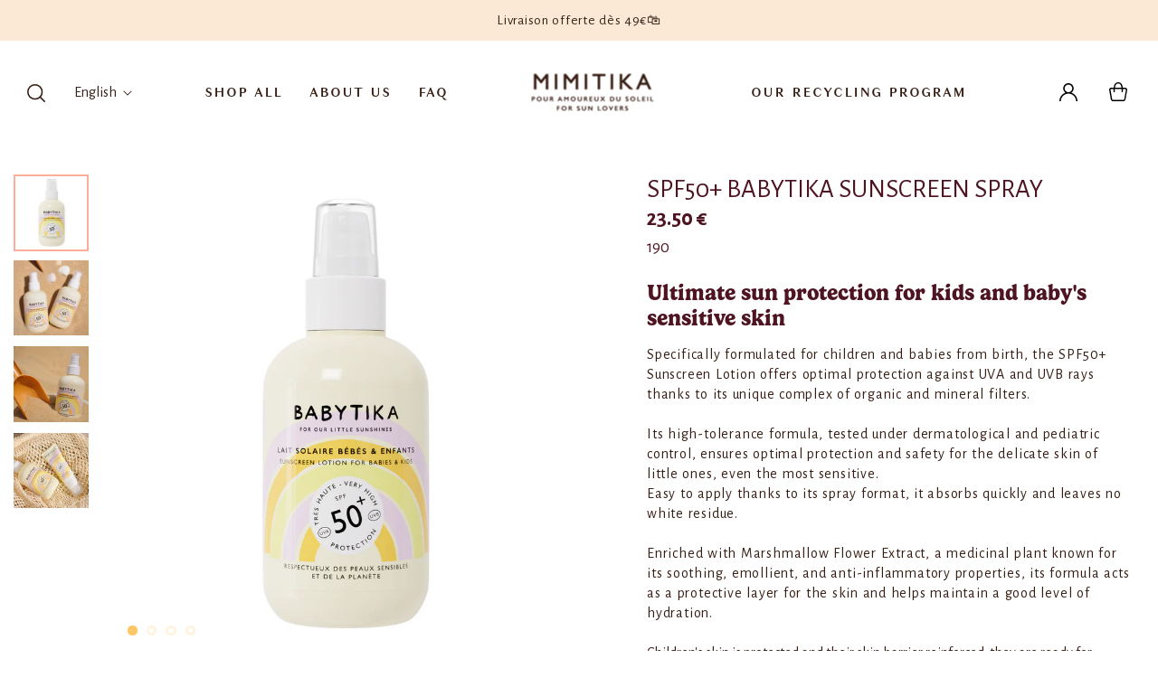

--- FILE ---
content_type: text/html; charset=utf-8
request_url: https://www.mimitika.com/en/products/lait-solaire-spf50-babytika
body_size: 41115
content:
<!doctype html>
<html class="no-js" lang="en" dir="">
  <head>
    <meta charset="utf-8">
    <meta http-equiv="X-UA-Compatible" content="IE=edge">
    <meta name="viewport" content="width=device-width,initial-scale=1">
    <meta name="theme-color" content="">
    <link rel="canonical" href="https://www.mimitika.com/en/products/lait-solaire-spf50-babytika"><link rel="icon" type="image/png" href="//www.mimitika.com/cdn/shop/files/favicon-2022.png?crop=center&height=32&v=1640007584&width=32"><link rel="preconnect" href="https://fonts.shopifycdn.com" crossorigin><title>
      SPF50+ BABYTIKA Sunscreen Spray
 &ndash; MIMITIKA</title><meta name="description" content="Ultimate sun protection for kids and baby&#39;s sensitive skin Specifically formulated for children and babies from birth, the SPF50+ Sunscreen Lotion offers optimal protection against UVA and UVB rays thanks to its unique complex of organic and mineral filters.   Its high-tolerance formula, tested under dermatological and">

<meta property="og:site_name" content="MIMITIKA">
<meta property="og:url" content="https://www.mimitika.com/en/products/lait-solaire-spf50-babytika">
<meta property="og:title" content="SPF50+ BABYTIKA Sunscreen Spray">
<meta property="og:type" content="product">
<meta property="og:description" content="Ultimate sun protection for kids and baby&#39;s sensitive skin Specifically formulated for children and babies from birth, the SPF50+ Sunscreen Lotion offers optimal protection against UVA and UVB rays thanks to its unique complex of organic and mineral filters.   Its high-tolerance formula, tested under dermatological and"><meta property="og:image" content="http://www.mimitika.com/cdn/shop/files/3760319342822-PackshotBabyTikaLaitSolaire-whitebackgound.png?v=1719348534">
  <meta property="og:image:secure_url" content="https://www.mimitika.com/cdn/shop/files/3760319342822-PackshotBabyTikaLaitSolaire-whitebackgound.png?v=1719348534">
  <meta property="og:image:width" content="1812">
  <meta property="og:image:height" content="1812"><meta property="og:price:amount" content="23.50">
  <meta property="og:price:currency" content="EUR"><meta name="twitter:card" content="summary_large_image">
<meta name="twitter:title" content="SPF50+ BABYTIKA Sunscreen Spray">
<meta name="twitter:description" content="Ultimate sun protection for kids and baby&#39;s sensitive skin Specifically formulated for children and babies from birth, the SPF50+ Sunscreen Lotion offers optimal protection against UVA and UVB rays thanks to its unique complex of organic and mineral filters.   Its high-tolerance formula, tested under dermatological and">


    
      <script src="//www.mimitika.com/cdn/shop/t/41/assets/mimitika-scripts.min.js?v=72005969971822171001699851347" defer="defer"></script>
    
    <script src="//www.mimitika.com/cdn/shop/t/41/assets/swiper-bundle.js?v=108569460762956747391699851352" defer="defer"></script>
    <script src="//www.mimitika.com/cdn/shop/t/41/assets/swiper.js?v=143997849190394320381699851353" defer="defer"></script>

    <script src="//www.mimitika.com/cdn/shop/t/41/assets/global.js?v=153385219247798862101697471160" defer="defer"></script>

    <script>window.performance && window.performance.mark && window.performance.mark('shopify.content_for_header.start');</script><meta name="google-site-verification" content="f7e_yj8_zYq5N0XynbmEPtOEHN7z3MKuEJE1VfJ_pHQ">
<meta name="google-site-verification" content="f7e_yj8_zYq5N0XynbmEPtOEHN7z3MKuEJE1VfJ_pHQ">
<meta id="shopify-digital-wallet" name="shopify-digital-wallet" content="/11345776/digital_wallets/dialog">
<meta name="shopify-checkout-api-token" content="fbab8d8349ef3e43f21ae6be5d1b744e">
<link rel="alternate" hreflang="x-default" href="https://www.mimitika.com/products/lait-solaire-spf50-babytika">
<link rel="alternate" hreflang="fr" href="https://www.mimitika.com/products/lait-solaire-spf50-babytika">
<link rel="alternate" hreflang="en" href="https://www.mimitika.com/en/products/lait-solaire-spf50-babytika">
<link rel="alternate" type="application/json+oembed" href="https://www.mimitika.com/en/products/lait-solaire-spf50-babytika.oembed">
<script async="async" src="/checkouts/internal/preloads.js?locale=en-FR"></script>
<link rel="preconnect" href="https://shop.app" crossorigin="anonymous">
<script async="async" src="https://shop.app/checkouts/internal/preloads.js?locale=en-FR&shop_id=11345776" crossorigin="anonymous"></script>
<script id="apple-pay-shop-capabilities" type="application/json">{"shopId":11345776,"countryCode":"FR","currencyCode":"EUR","merchantCapabilities":["supports3DS"],"merchantId":"gid:\/\/shopify\/Shop\/11345776","merchantName":"MIMITIKA","requiredBillingContactFields":["postalAddress","email","phone"],"requiredShippingContactFields":["postalAddress","email","phone"],"shippingType":"shipping","supportedNetworks":["visa","masterCard","amex","maestro"],"total":{"type":"pending","label":"MIMITIKA","amount":"1.00"},"shopifyPaymentsEnabled":true,"supportsSubscriptions":true}</script>
<script id="shopify-features" type="application/json">{"accessToken":"fbab8d8349ef3e43f21ae6be5d1b744e","betas":["rich-media-storefront-analytics"],"domain":"www.mimitika.com","predictiveSearch":true,"shopId":11345776,"locale":"en"}</script>
<script>var Shopify = Shopify || {};
Shopify.shop = "mimitika.myshopify.com";
Shopify.locale = "en";
Shopify.currency = {"active":"EUR","rate":"1.0"};
Shopify.country = "FR";
Shopify.theme = {"name":"Mimitika-live-to-OS2\/main","id":132319707391,"schema_name":"mimitika","schema_version":"4.0","theme_store_id":null,"role":"main"};
Shopify.theme.handle = "null";
Shopify.theme.style = {"id":null,"handle":null};
Shopify.cdnHost = "www.mimitika.com/cdn";
Shopify.routes = Shopify.routes || {};
Shopify.routes.root = "/en/";</script>
<script type="module">!function(o){(o.Shopify=o.Shopify||{}).modules=!0}(window);</script>
<script>!function(o){function n(){var o=[];function n(){o.push(Array.prototype.slice.apply(arguments))}return n.q=o,n}var t=o.Shopify=o.Shopify||{};t.loadFeatures=n(),t.autoloadFeatures=n()}(window);</script>
<script>
  window.ShopifyPay = window.ShopifyPay || {};
  window.ShopifyPay.apiHost = "shop.app\/pay";
  window.ShopifyPay.redirectState = null;
</script>
<script id="shop-js-analytics" type="application/json">{"pageType":"product"}</script>
<script defer="defer" async type="module" src="//www.mimitika.com/cdn/shopifycloud/shop-js/modules/v2/client.init-shop-cart-sync_C5BV16lS.en.esm.js"></script>
<script defer="defer" async type="module" src="//www.mimitika.com/cdn/shopifycloud/shop-js/modules/v2/chunk.common_CygWptCX.esm.js"></script>
<script type="module">
  await import("//www.mimitika.com/cdn/shopifycloud/shop-js/modules/v2/client.init-shop-cart-sync_C5BV16lS.en.esm.js");
await import("//www.mimitika.com/cdn/shopifycloud/shop-js/modules/v2/chunk.common_CygWptCX.esm.js");

  window.Shopify.SignInWithShop?.initShopCartSync?.({"fedCMEnabled":true,"windoidEnabled":true});

</script>
<script>
  window.Shopify = window.Shopify || {};
  if (!window.Shopify.featureAssets) window.Shopify.featureAssets = {};
  window.Shopify.featureAssets['shop-js'] = {"shop-cart-sync":["modules/v2/client.shop-cart-sync_ZFArdW7E.en.esm.js","modules/v2/chunk.common_CygWptCX.esm.js"],"init-fed-cm":["modules/v2/client.init-fed-cm_CmiC4vf6.en.esm.js","modules/v2/chunk.common_CygWptCX.esm.js"],"shop-button":["modules/v2/client.shop-button_tlx5R9nI.en.esm.js","modules/v2/chunk.common_CygWptCX.esm.js"],"shop-cash-offers":["modules/v2/client.shop-cash-offers_DOA2yAJr.en.esm.js","modules/v2/chunk.common_CygWptCX.esm.js","modules/v2/chunk.modal_D71HUcav.esm.js"],"init-windoid":["modules/v2/client.init-windoid_sURxWdc1.en.esm.js","modules/v2/chunk.common_CygWptCX.esm.js"],"shop-toast-manager":["modules/v2/client.shop-toast-manager_ClPi3nE9.en.esm.js","modules/v2/chunk.common_CygWptCX.esm.js"],"init-shop-email-lookup-coordinator":["modules/v2/client.init-shop-email-lookup-coordinator_B8hsDcYM.en.esm.js","modules/v2/chunk.common_CygWptCX.esm.js"],"init-shop-cart-sync":["modules/v2/client.init-shop-cart-sync_C5BV16lS.en.esm.js","modules/v2/chunk.common_CygWptCX.esm.js"],"avatar":["modules/v2/client.avatar_BTnouDA3.en.esm.js"],"pay-button":["modules/v2/client.pay-button_FdsNuTd3.en.esm.js","modules/v2/chunk.common_CygWptCX.esm.js"],"init-customer-accounts":["modules/v2/client.init-customer-accounts_DxDtT_ad.en.esm.js","modules/v2/client.shop-login-button_C5VAVYt1.en.esm.js","modules/v2/chunk.common_CygWptCX.esm.js","modules/v2/chunk.modal_D71HUcav.esm.js"],"init-shop-for-new-customer-accounts":["modules/v2/client.init-shop-for-new-customer-accounts_ChsxoAhi.en.esm.js","modules/v2/client.shop-login-button_C5VAVYt1.en.esm.js","modules/v2/chunk.common_CygWptCX.esm.js","modules/v2/chunk.modal_D71HUcav.esm.js"],"shop-login-button":["modules/v2/client.shop-login-button_C5VAVYt1.en.esm.js","modules/v2/chunk.common_CygWptCX.esm.js","modules/v2/chunk.modal_D71HUcav.esm.js"],"init-customer-accounts-sign-up":["modules/v2/client.init-customer-accounts-sign-up_CPSyQ0Tj.en.esm.js","modules/v2/client.shop-login-button_C5VAVYt1.en.esm.js","modules/v2/chunk.common_CygWptCX.esm.js","modules/v2/chunk.modal_D71HUcav.esm.js"],"shop-follow-button":["modules/v2/client.shop-follow-button_Cva4Ekp9.en.esm.js","modules/v2/chunk.common_CygWptCX.esm.js","modules/v2/chunk.modal_D71HUcav.esm.js"],"checkout-modal":["modules/v2/client.checkout-modal_BPM8l0SH.en.esm.js","modules/v2/chunk.common_CygWptCX.esm.js","modules/v2/chunk.modal_D71HUcav.esm.js"],"lead-capture":["modules/v2/client.lead-capture_Bi8yE_yS.en.esm.js","modules/v2/chunk.common_CygWptCX.esm.js","modules/v2/chunk.modal_D71HUcav.esm.js"],"shop-login":["modules/v2/client.shop-login_D6lNrXab.en.esm.js","modules/v2/chunk.common_CygWptCX.esm.js","modules/v2/chunk.modal_D71HUcav.esm.js"],"payment-terms":["modules/v2/client.payment-terms_CZxnsJam.en.esm.js","modules/v2/chunk.common_CygWptCX.esm.js","modules/v2/chunk.modal_D71HUcav.esm.js"]};
</script>
<script>(function() {
  var isLoaded = false;
  function asyncLoad() {
    if (isLoaded) return;
    isLoaded = true;
    var urls = ["https:\/\/instafeed.nfcube.com\/cdn\/8a5bde0bcc64019160984201d3be4124.js?shop=mimitika.myshopify.com"];
    for (var i = 0; i < urls.length; i++) {
      var s = document.createElement('script');
      s.type = 'text/javascript';
      s.async = true;
      s.src = urls[i];
      var x = document.getElementsByTagName('script')[0];
      x.parentNode.insertBefore(s, x);
    }
  };
  if(window.attachEvent) {
    window.attachEvent('onload', asyncLoad);
  } else {
    window.addEventListener('load', asyncLoad, false);
  }
})();</script>
<script id="__st">var __st={"a":11345776,"offset":3600,"reqid":"ede6f263-bf86-4a59-bc1d-e315274f2a3e-1768717426","pageurl":"www.mimitika.com\/en\/products\/lait-solaire-spf50-babytika","u":"c7f63ab01e7b","p":"product","rtyp":"product","rid":9225205383491};</script>
<script>window.ShopifyPaypalV4VisibilityTracking = true;</script>
<script id="captcha-bootstrap">!function(){'use strict';const t='contact',e='account',n='new_comment',o=[[t,t],['blogs',n],['comments',n],[t,'customer']],c=[[e,'customer_login'],[e,'guest_login'],[e,'recover_customer_password'],[e,'create_customer']],r=t=>t.map((([t,e])=>`form[action*='/${t}']:not([data-nocaptcha='true']) input[name='form_type'][value='${e}']`)).join(','),a=t=>()=>t?[...document.querySelectorAll(t)].map((t=>t.form)):[];function s(){const t=[...o],e=r(t);return a(e)}const i='password',u='form_key',d=['recaptcha-v3-token','g-recaptcha-response','h-captcha-response',i],f=()=>{try{return window.sessionStorage}catch{return}},m='__shopify_v',_=t=>t.elements[u];function p(t,e,n=!1){try{const o=window.sessionStorage,c=JSON.parse(o.getItem(e)),{data:r}=function(t){const{data:e,action:n}=t;return t[m]||n?{data:e,action:n}:{data:t,action:n}}(c);for(const[e,n]of Object.entries(r))t.elements[e]&&(t.elements[e].value=n);n&&o.removeItem(e)}catch(o){console.error('form repopulation failed',{error:o})}}const l='form_type',E='cptcha';function T(t){t.dataset[E]=!0}const w=window,h=w.document,L='Shopify',v='ce_forms',y='captcha';let A=!1;((t,e)=>{const n=(g='f06e6c50-85a8-45c8-87d0-21a2b65856fe',I='https://cdn.shopify.com/shopifycloud/storefront-forms-hcaptcha/ce_storefront_forms_captcha_hcaptcha.v1.5.2.iife.js',D={infoText:'Protected by hCaptcha',privacyText:'Privacy',termsText:'Terms'},(t,e,n)=>{const o=w[L][v],c=o.bindForm;if(c)return c(t,g,e,D).then(n);var r;o.q.push([[t,g,e,D],n]),r=I,A||(h.body.append(Object.assign(h.createElement('script'),{id:'captcha-provider',async:!0,src:r})),A=!0)});var g,I,D;w[L]=w[L]||{},w[L][v]=w[L][v]||{},w[L][v].q=[],w[L][y]=w[L][y]||{},w[L][y].protect=function(t,e){n(t,void 0,e),T(t)},Object.freeze(w[L][y]),function(t,e,n,w,h,L){const[v,y,A,g]=function(t,e,n){const i=e?o:[],u=t?c:[],d=[...i,...u],f=r(d),m=r(i),_=r(d.filter((([t,e])=>n.includes(e))));return[a(f),a(m),a(_),s()]}(w,h,L),I=t=>{const e=t.target;return e instanceof HTMLFormElement?e:e&&e.form},D=t=>v().includes(t);t.addEventListener('submit',(t=>{const e=I(t);if(!e)return;const n=D(e)&&!e.dataset.hcaptchaBound&&!e.dataset.recaptchaBound,o=_(e),c=g().includes(e)&&(!o||!o.value);(n||c)&&t.preventDefault(),c&&!n&&(function(t){try{if(!f())return;!function(t){const e=f();if(!e)return;const n=_(t);if(!n)return;const o=n.value;o&&e.removeItem(o)}(t);const e=Array.from(Array(32),(()=>Math.random().toString(36)[2])).join('');!function(t,e){_(t)||t.append(Object.assign(document.createElement('input'),{type:'hidden',name:u})),t.elements[u].value=e}(t,e),function(t,e){const n=f();if(!n)return;const o=[...t.querySelectorAll(`input[type='${i}']`)].map((({name:t})=>t)),c=[...d,...o],r={};for(const[a,s]of new FormData(t).entries())c.includes(a)||(r[a]=s);n.setItem(e,JSON.stringify({[m]:1,action:t.action,data:r}))}(t,e)}catch(e){console.error('failed to persist form',e)}}(e),e.submit())}));const S=(t,e)=>{t&&!t.dataset[E]&&(n(t,e.some((e=>e===t))),T(t))};for(const o of['focusin','change'])t.addEventListener(o,(t=>{const e=I(t);D(e)&&S(e,y())}));const B=e.get('form_key'),M=e.get(l),P=B&&M;t.addEventListener('DOMContentLoaded',(()=>{const t=y();if(P)for(const e of t)e.elements[l].value===M&&p(e,B);[...new Set([...A(),...v().filter((t=>'true'===t.dataset.shopifyCaptcha))])].forEach((e=>S(e,t)))}))}(h,new URLSearchParams(w.location.search),n,t,e,['guest_login'])})(!1,!0)}();</script>
<script integrity="sha256-4kQ18oKyAcykRKYeNunJcIwy7WH5gtpwJnB7kiuLZ1E=" data-source-attribution="shopify.loadfeatures" defer="defer" src="//www.mimitika.com/cdn/shopifycloud/storefront/assets/storefront/load_feature-a0a9edcb.js" crossorigin="anonymous"></script>
<script crossorigin="anonymous" defer="defer" src="//www.mimitika.com/cdn/shopifycloud/storefront/assets/shopify_pay/storefront-65b4c6d7.js?v=20250812"></script>
<script data-source-attribution="shopify.dynamic_checkout.dynamic.init">var Shopify=Shopify||{};Shopify.PaymentButton=Shopify.PaymentButton||{isStorefrontPortableWallets:!0,init:function(){window.Shopify.PaymentButton.init=function(){};var t=document.createElement("script");t.src="https://www.mimitika.com/cdn/shopifycloud/portable-wallets/latest/portable-wallets.en.js",t.type="module",document.head.appendChild(t)}};
</script>
<script data-source-attribution="shopify.dynamic_checkout.buyer_consent">
  function portableWalletsHideBuyerConsent(e){var t=document.getElementById("shopify-buyer-consent"),n=document.getElementById("shopify-subscription-policy-button");t&&n&&(t.classList.add("hidden"),t.setAttribute("aria-hidden","true"),n.removeEventListener("click",e))}function portableWalletsShowBuyerConsent(e){var t=document.getElementById("shopify-buyer-consent"),n=document.getElementById("shopify-subscription-policy-button");t&&n&&(t.classList.remove("hidden"),t.removeAttribute("aria-hidden"),n.addEventListener("click",e))}window.Shopify?.PaymentButton&&(window.Shopify.PaymentButton.hideBuyerConsent=portableWalletsHideBuyerConsent,window.Shopify.PaymentButton.showBuyerConsent=portableWalletsShowBuyerConsent);
</script>
<script data-source-attribution="shopify.dynamic_checkout.cart.bootstrap">document.addEventListener("DOMContentLoaded",(function(){function t(){return document.querySelector("shopify-accelerated-checkout-cart, shopify-accelerated-checkout")}if(t())Shopify.PaymentButton.init();else{new MutationObserver((function(e,n){t()&&(Shopify.PaymentButton.init(),n.disconnect())})).observe(document.body,{childList:!0,subtree:!0})}}));
</script>
<link id="shopify-accelerated-checkout-styles" rel="stylesheet" media="screen" href="https://www.mimitika.com/cdn/shopifycloud/portable-wallets/latest/accelerated-checkout-backwards-compat.css" crossorigin="anonymous">
<style id="shopify-accelerated-checkout-cart">
        #shopify-buyer-consent {
  margin-top: 1em;
  display: inline-block;
  width: 100%;
}

#shopify-buyer-consent.hidden {
  display: none;
}

#shopify-subscription-policy-button {
  background: none;
  border: none;
  padding: 0;
  text-decoration: underline;
  font-size: inherit;
  cursor: pointer;
}

#shopify-subscription-policy-button::before {
  box-shadow: none;
}

      </style>

<script>window.performance && window.performance.mark && window.performance.mark('shopify.content_for_header.end');</script>

    

<style data-shopify>
      @font-face {
  font-family: "Alegreya Sans";
  font-weight: 400;
  font-style: normal;
  font-display: swap;
  src: url("//www.mimitika.com/cdn/fonts/alegreya_sans/alegreyasans_n4.e332e76eefe545db0f9180cd382ce06e2f88055f.woff2") format("woff2"),
       url("//www.mimitika.com/cdn/fonts/alegreya_sans/alegreyasans_n4.2f538e6a7581234d2f67054a40fbfd36d80c2e56.woff") format("woff");
}

      @font-face {
  font-family: "Alegreya Sans";
  font-weight: 700;
  font-style: normal;
  font-display: swap;
  src: url("//www.mimitika.com/cdn/fonts/alegreya_sans/alegreyasans_n7.3d9476fb0ebeda6ade9688d66cdb9524e329b866.woff2") format("woff2"),
       url("//www.mimitika.com/cdn/fonts/alegreya_sans/alegreyasans_n7.f29cc7ebdc42d1112e7f77e7b4655fa02c985111.woff") format("woff");
}

      @font-face {
  font-family: "Alegreya Sans";
  font-weight: 400;
  font-style: italic;
  font-display: swap;
  src: url("//www.mimitika.com/cdn/fonts/alegreya_sans/alegreyasans_i4.7156278bb23e48db294dc221d52a46fdc0183947.woff2") format("woff2"),
       url("//www.mimitika.com/cdn/fonts/alegreya_sans/alegreyasans_i4.7283a068f87063ea0a478d58f299dd97afe5e064.woff") format("woff");
}

      @font-face {
  font-family: "Alegreya Sans";
  font-weight: 700;
  font-style: italic;
  font-display: swap;
  src: url("//www.mimitika.com/cdn/fonts/alegreya_sans/alegreyasans_i7.55aed94c5c86deedc38bc8fc0b8f7fe64ec06c3a.woff2") format("woff2"),
       url("//www.mimitika.com/cdn/fonts/alegreya_sans/alegreyasans_i7.b894eb092626c7721e865b7909f1ef5f5df8d3ac.woff") format("woff");
}

      @font-face {
  font-family: "Alegreya Sans";
  font-weight: 400;
  font-style: normal;
  font-display: swap;
  src: url("//www.mimitika.com/cdn/fonts/alegreya_sans/alegreyasans_n4.e332e76eefe545db0f9180cd382ce06e2f88055f.woff2") format("woff2"),
       url("//www.mimitika.com/cdn/fonts/alegreya_sans/alegreyasans_n4.2f538e6a7581234d2f67054a40fbfd36d80c2e56.woff") format("woff");
}



      @font-face {
          font-family: "Gelica-Black";
          src: url(//www.mimitika.com/cdn/shop/files/Gelica-Black.otf?v=9088311027733993431) format("opentype");
          font-weight: normal;
          font-style: normal;
      }
      @font-face {
          font-family: "Gelica-Bold";
          src: url(//www.mimitika.com/cdn/shop/files/Gelica-Bold.otf?v=5342750062718044101) format("opentype");
          font-weight: normal;
          font-style: normal;
      }
      @font-face {
          font-family: "Gelica-Italic";
          src: url(//www.mimitika.com/cdn/shop/files/Gelica-Italic.otf?v=10842751901507110141) format("opentype");
          font-weight: normal;
          font-style: italic;
      }
      @font-face {
          font-family: "Granville-Regular";
          src: url(//www.mimitika.com/cdn/shop/files/Granville-Regular.otf?v=8188279776386418562) format("opentype");
          font-weight: normal;
          font-style: normal;
      }
      @font-face {
          font-family: "Recoleta";
          src: url(//www.mimitika.com/cdn/shop/files/recoleta-medium-webfont.woff2?v=11065173135571539738) format("woff2"),
          url(//www.mimitika.com/cdn/shop/files/recoleta-medium-webfont.woff?v=7478948220841088111) format("woff");
          font-weight: 500;
          font-style: normal;
          font-display: swap;
      }


      :root {
          --font-body-family: "Alegreya Sans", sans-serif;
          --font-body-style: normal;
          --font-body-weight: 400;
          --font-body-weight-bold: 700;

          --font-caption-family: "Granville-Regular", sans-serif;
          --font-caption-style: "italic";
          --font-caption-weight: "normal";

          --font-heading-family: "Gelica-Bold", sans-serif;
          --font-heading-style: "normal";
          --font-heading-weight: "normal";

          --font-subheading-family: "Gelica-Italic", sans-serif;
          --font-subheading-style: "italic";
          --font-subheading-weight: "normal";

          --font-body-scale: 1.0;
          --font-heading-scale: 1.0;

          --ff-handwritten: "Gloria Hallelujah", cursive;

          --clr-background: #ffffff;
          --clr-heading: #4e1421;
          --clr-body: #371e14;

          --clr-accent: #fead9b;

          --fs-xl: clamp(2rem, 8vw + 1rem, 4rem);
          --fs-1: 3.2rem;

          --fs-2: 2.2rem;

          --fs-3: 2.2rem;
          --fs-4: 1.6rem;

          --divider: 4rem;
          --gutter: 1.5rem;

          --footer-bg: #fbe9d5;
          }

          @media (min-width: 640px) {
              :root {
                  --fs-1: 3.2rem;
                  --fs-2: 2.5rem;
                  --fs-3: 2.5rem;
                  --fs-4: 1.6rem;

                  --divider: 5rem;
              }
          }

          @media (min-width: 769px) {
              :root {
                  --fs-1: 3.2rem;
                  --fs-2: 2.75rem;
                  --fs-3: 2.75rem;
                  --fs-4: 1.6rem;

                  --divider: 6rem;
              }
          }

          @media (min-width: 1280px) {
              :root {
                  --divider: 6rem;
              }
          }

      .text-cta-type.yellow::before {
          background: url('//www.mimitika.com/cdn/shop/t/41/assets/wave-yellow.svg')
          repeat-x;
          background-size: 1em;
          background-position: 0;
      }

      .text-cta-type.teal::before {
          background: url('//www.mimitika.com/cdn/shop/t/41/assets/wave-teal.svg')
            repeat-x;
          background-size: 1em;
          background-position: 0;
        }

      .text-cta-type.salmon::before,
      .spr-summary-actions-newreview::before {
        background: url('//www.mimitika.com/cdn/shop/t/41/assets/wave-salmon.svg')
          repeat-x;
        background-size: 1em;
        background-position: 0;
      }

      .preloader-wrapper::after {
          content: "";
          position: absolute;
          left: 0;
          right: 0;
          margin-left: auto;
          margin-right: auto;
          width: 100px;
          height: 100%;
          bottom: -90%;
          animation: waveline 2.5s linear infinite;
          background: url('//www.mimitika.com/cdn/shop/t/41/assets/wave-salmon.svg?v=113086777651994582941650644836');
          background-repeat: repeat-x;
          background-size: 16px;
          background-position: 0;
      }

      .callout-product__image.cat-1 {
        background-image: url(//www.mimitika.com/cdn/shop/t/41/assets/asset-1b.png?v=35528);
      }

      .swiper-container.promo-bar {
        background-color: #fbe9d5;
      }

      .home-hero-product-callout-image-bg.cat-1 {
      background-image: url(//www.mimitika.com/cdn/shop/t/41/assets/asset-1.png?v=35528);
    }

    .inner-pages__hero-wrap.blog {
    background-image: linear-gradient(
        180deg,
        rgba(0, 0, 0, 0.2),
        rgba(0, 0, 0, 0.2)
      ),
      url(//www.mimitika.com/cdn/shop/t/41/assets/blog-hero-image.png?v=35528);
    background-position: 0px 0px, 50% 50%;
    background-size: auto, cover;
    background-repeat: repeat, no-repeat;
  }


  .product-featured-image {
    height: 100%;
    background-image: url(//www.mimitika.com/cdn/shop/t/41/assets/LS-30-Lifestyle-3.jpg?v=35528);
    background-position: 50% 50%;
    background-size: cover;
    background-repeat: no-repeat;
  }
</style>

    <link href="//www.mimitika.com/cdn/shop/t/41/assets/mimitika-theme.css?v=93217497429553836331705666921" rel="stylesheet" type="text/css" media="all" />

    <style>
      .section.preloader {
        display: flex;
      }
    </style>

    
<script src="//www.mimitika.com/cdn/shop/t/41/assets/component-localization.js?v=78082582659938987691693385763" defer="defer"></script><!-- BEGIN app block: shopify://apps/klaviyo-email-marketing-sms/blocks/klaviyo-onsite-embed/2632fe16-c075-4321-a88b-50b567f42507 -->












  <script async src="https://static.klaviyo.com/onsite/js/WuWBTf/klaviyo.js?company_id=WuWBTf"></script>
  <script>!function(){if(!window.klaviyo){window._klOnsite=window._klOnsite||[];try{window.klaviyo=new Proxy({},{get:function(n,i){return"push"===i?function(){var n;(n=window._klOnsite).push.apply(n,arguments)}:function(){for(var n=arguments.length,o=new Array(n),w=0;w<n;w++)o[w]=arguments[w];var t="function"==typeof o[o.length-1]?o.pop():void 0,e=new Promise((function(n){window._klOnsite.push([i].concat(o,[function(i){t&&t(i),n(i)}]))}));return e}}})}catch(n){window.klaviyo=window.klaviyo||[],window.klaviyo.push=function(){var n;(n=window._klOnsite).push.apply(n,arguments)}}}}();</script>

  
    <script id="viewed_product">
      if (item == null) {
        var _learnq = _learnq || [];

        var MetafieldReviews = null
        var MetafieldYotpoRating = null
        var MetafieldYotpoCount = null
        var MetafieldLooxRating = null
        var MetafieldLooxCount = null
        var okendoProduct = null
        var okendoProductReviewCount = null
        var okendoProductReviewAverageValue = null
        try {
          // The following fields are used for Customer Hub recently viewed in order to add reviews.
          // This information is not part of __kla_viewed. Instead, it is part of __kla_viewed_reviewed_items
          MetafieldReviews = {"rating":{"scale_min":"1.0","scale_max":"5.0","value":"4.75"},"rating_count":4};
          MetafieldYotpoRating = null
          MetafieldYotpoCount = null
          MetafieldLooxRating = null
          MetafieldLooxCount = null

          okendoProduct = null
          // If the okendo metafield is not legacy, it will error, which then requires the new json formatted data
          if (okendoProduct && 'error' in okendoProduct) {
            okendoProduct = null
          }
          okendoProductReviewCount = okendoProduct ? okendoProduct.reviewCount : null
          okendoProductReviewAverageValue = okendoProduct ? okendoProduct.reviewAverageValue : null
        } catch (error) {
          console.error('Error in Klaviyo onsite reviews tracking:', error);
        }

        var item = {
          Name: "SPF50+ BABYTIKA Sunscreen Spray ",
          ProductID: 9225205383491,
          Categories: ["Babytika","Découvrez nos produits","La Sélection du mois","Les Essentiels Juin 2024","Shop All","Shop our Best Sellers","Sun Care"],
          ImageURL: "https://www.mimitika.com/cdn/shop/files/3760319342822-PackshotBabyTikaLaitSolaire-whitebackgound_grande.png?v=1719348534",
          URL: "https://www.mimitika.com/en/products/lait-solaire-spf50-babytika",
          Brand: "MIMITIKA",
          Price: "23.50 €",
          Value: "23.50",
          CompareAtPrice: "0.00 €"
        };
        _learnq.push(['track', 'Viewed Product', item]);
        _learnq.push(['trackViewedItem', {
          Title: item.Name,
          ItemId: item.ProductID,
          Categories: item.Categories,
          ImageUrl: item.ImageURL,
          Url: item.URL,
          Metadata: {
            Brand: item.Brand,
            Price: item.Price,
            Value: item.Value,
            CompareAtPrice: item.CompareAtPrice
          },
          metafields:{
            reviews: MetafieldReviews,
            yotpo:{
              rating: MetafieldYotpoRating,
              count: MetafieldYotpoCount,
            },
            loox:{
              rating: MetafieldLooxRating,
              count: MetafieldLooxCount,
            },
            okendo: {
              rating: okendoProductReviewAverageValue,
              count: okendoProductReviewCount,
            }
          }
        }]);
      }
    </script>
  




  <script>
    window.klaviyoReviewsProductDesignMode = false
  </script>







<!-- END app block --><!-- BEGIN app block: shopify://apps/judge-me-reviews/blocks/judgeme_core/61ccd3b1-a9f2-4160-9fe9-4fec8413e5d8 --><!-- Start of Judge.me Core -->






<link rel="dns-prefetch" href="https://cdnwidget.judge.me">
<link rel="dns-prefetch" href="https://cdn.judge.me">
<link rel="dns-prefetch" href="https://cdn1.judge.me">
<link rel="dns-prefetch" href="https://api.judge.me">

<script data-cfasync='false' class='jdgm-settings-script'>window.jdgmSettings={"pagination":5,"disable_web_reviews":false,"badge_no_review_text":"No reviews","badge_n_reviews_text":"{{ n }} review/reviews","hide_badge_preview_if_no_reviews":true,"badge_hide_text":false,"enforce_center_preview_badge":false,"widget_title":"Customer Reviews","widget_open_form_text":"Write a review","widget_close_form_text":"Cancel review","widget_refresh_page_text":"Refresh page","widget_summary_text":"Based on {{ number_of_reviews }} review/reviews","widget_no_review_text":"Be the first to write a review","widget_name_field_text":"Display name","widget_verified_name_field_text":"Verified Name (public)","widget_name_placeholder_text":"Display name","widget_required_field_error_text":"This field is required.","widget_email_field_text":"Email address","widget_verified_email_field_text":"Verified Email (private, can not be edited)","widget_email_placeholder_text":"Your email address","widget_email_field_error_text":"Please enter a valid email address.","widget_rating_field_text":"Rating","widget_review_title_field_text":"Review Title","widget_review_title_placeholder_text":"Give your review a title","widget_review_body_field_text":"Review content","widget_review_body_placeholder_text":"Start writing here...","widget_pictures_field_text":"Picture/Video (optional)","widget_submit_review_text":"Submit Review","widget_submit_verified_review_text":"Submit Verified Review","widget_submit_success_msg_with_auto_publish":"Thank you! Please refresh the page in a few moments to see your review. You can remove or edit your review by logging into \u003ca href='https://judge.me/login' target='_blank' rel='nofollow noopener'\u003eJudge.me\u003c/a\u003e","widget_submit_success_msg_no_auto_publish":"Thank you! Your review will be published as soon as it is approved by the shop admin. You can remove or edit your review by logging into \u003ca href='https://judge.me/login' target='_blank' rel='nofollow noopener'\u003eJudge.me\u003c/a\u003e","widget_show_default_reviews_out_of_total_text":"Showing {{ n_reviews_shown }} out of {{ n_reviews }} reviews.","widget_show_all_link_text":"Show all","widget_show_less_link_text":"Show less","widget_author_said_text":"{{ reviewer_name }} said:","widget_days_text":"{{ n }} days ago","widget_weeks_text":"{{ n }} week/weeks ago","widget_months_text":"{{ n }} month/months ago","widget_years_text":"{{ n }} year/years ago","widget_yesterday_text":"Yesterday","widget_today_text":"Today","widget_replied_text":"\u003e\u003e {{ shop_name }} replied:","widget_read_more_text":"Read more","widget_reviewer_name_as_initial":"","widget_rating_filter_color":"#fbcd0a","widget_rating_filter_see_all_text":"See all reviews","widget_sorting_most_recent_text":"Most Recent","widget_sorting_highest_rating_text":"Highest Rating","widget_sorting_lowest_rating_text":"Lowest Rating","widget_sorting_with_pictures_text":"Only Pictures","widget_sorting_most_helpful_text":"Most Helpful","widget_open_question_form_text":"Ask a question","widget_reviews_subtab_text":"Reviews","widget_questions_subtab_text":"Questions","widget_question_label_text":"Question","widget_answer_label_text":"Answer","widget_question_placeholder_text":"Write your question here","widget_submit_question_text":"Submit Question","widget_question_submit_success_text":"Thank you for your question! We will notify you once it gets answered.","verified_badge_text":"Verified","verified_badge_bg_color":"","verified_badge_text_color":"","verified_badge_placement":"left-of-reviewer-name","widget_review_max_height":"","widget_hide_border":false,"widget_social_share":false,"widget_thumb":false,"widget_review_location_show":false,"widget_location_format":"country_iso_code","all_reviews_include_out_of_store_products":true,"all_reviews_out_of_store_text":"(out of store)","all_reviews_pagination":100,"all_reviews_product_name_prefix_text":"about","enable_review_pictures":true,"enable_question_anwser":false,"widget_theme":"default","review_date_format":"dd/mm/yyyy","default_sort_method":"most-recent","widget_product_reviews_subtab_text":"Product Reviews","widget_shop_reviews_subtab_text":"Shop Reviews","widget_other_products_reviews_text":"Reviews for other products","widget_store_reviews_subtab_text":"Store reviews","widget_no_store_reviews_text":"This store hasn't received any reviews yet","widget_web_restriction_product_reviews_text":"This product hasn't received any reviews yet","widget_no_items_text":"No items found","widget_show_more_text":"Show more","widget_write_a_store_review_text":"Write a Store Review","widget_other_languages_heading":"Reviews in Other Languages","widget_translate_review_text":"Translate review to {{ language }}","widget_translating_review_text":"Translating...","widget_show_original_translation_text":"Show original ({{ language }})","widget_translate_review_failed_text":"Review couldn't be translated.","widget_translate_review_retry_text":"Retry","widget_translate_review_try_again_later_text":"Try again later","show_product_url_for_grouped_product":false,"widget_sorting_pictures_first_text":"Pictures First","show_pictures_on_all_rev_page_mobile":false,"show_pictures_on_all_rev_page_desktop":false,"floating_tab_hide_mobile_install_preference":false,"floating_tab_button_name":"★ Reviews","floating_tab_title":"Let customers speak for us","floating_tab_button_color":"","floating_tab_button_background_color":"","floating_tab_url":"","floating_tab_url_enabled":false,"floating_tab_tab_style":"text","all_reviews_text_badge_text":"Customers rate us {{ shop.metafields.judgeme.all_reviews_rating | round: 1 }}/5 based on {{ shop.metafields.judgeme.all_reviews_count }} reviews.","all_reviews_text_badge_text_branded_style":"{{ shop.metafields.judgeme.all_reviews_rating | round: 1 }} out of 5 stars based on {{ shop.metafields.judgeme.all_reviews_count }} reviews","is_all_reviews_text_badge_a_link":false,"show_stars_for_all_reviews_text_badge":false,"all_reviews_text_badge_url":"","all_reviews_text_style":"branded","all_reviews_text_color_style":"judgeme_brand_color","all_reviews_text_color":"#108474","all_reviews_text_show_jm_brand":true,"featured_carousel_show_header":true,"featured_carousel_title":"Let customers speak for us","testimonials_carousel_title":"Customers are saying","videos_carousel_title":"Real customer stories","cards_carousel_title":"Customers are saying","featured_carousel_count_text":"from {{ n }} reviews","featured_carousel_add_link_to_all_reviews_page":false,"featured_carousel_url":"","featured_carousel_show_images":true,"featured_carousel_autoslide_interval":5,"featured_carousel_arrows_on_the_sides":false,"featured_carousel_height":250,"featured_carousel_width":80,"featured_carousel_image_size":0,"featured_carousel_image_height":250,"featured_carousel_arrow_color":"#eeeeee","verified_count_badge_style":"branded","verified_count_badge_orientation":"horizontal","verified_count_badge_color_style":"judgeme_brand_color","verified_count_badge_color":"#108474","is_verified_count_badge_a_link":false,"verified_count_badge_url":"","verified_count_badge_show_jm_brand":true,"widget_rating_preset_default":5,"widget_first_sub_tab":"product-reviews","widget_show_histogram":true,"widget_histogram_use_custom_color":false,"widget_pagination_use_custom_color":false,"widget_star_use_custom_color":false,"widget_verified_badge_use_custom_color":false,"widget_write_review_use_custom_color":false,"picture_reminder_submit_button":"Upload Pictures","enable_review_videos":false,"mute_video_by_default":false,"widget_sorting_videos_first_text":"Videos First","widget_review_pending_text":"Pending","featured_carousel_items_for_large_screen":3,"social_share_options_order":"Facebook,Twitter","remove_microdata_snippet":true,"disable_json_ld":false,"enable_json_ld_products":false,"preview_badge_show_question_text":false,"preview_badge_no_question_text":"No questions","preview_badge_n_question_text":"{{ number_of_questions }} question/questions","qa_badge_show_icon":false,"qa_badge_position":"same-row","remove_judgeme_branding":true,"widget_add_search_bar":false,"widget_search_bar_placeholder":"Search","widget_sorting_verified_only_text":"Verified only","featured_carousel_theme":"default","featured_carousel_show_rating":true,"featured_carousel_show_title":true,"featured_carousel_show_body":true,"featured_carousel_show_date":false,"featured_carousel_show_reviewer":true,"featured_carousel_show_product":false,"featured_carousel_header_background_color":"#108474","featured_carousel_header_text_color":"#ffffff","featured_carousel_name_product_separator":"reviewed","featured_carousel_full_star_background":"#108474","featured_carousel_empty_star_background":"#dadada","featured_carousel_vertical_theme_background":"#f9fafb","featured_carousel_verified_badge_enable":true,"featured_carousel_verified_badge_color":"#108474","featured_carousel_border_style":"round","featured_carousel_review_line_length_limit":3,"featured_carousel_more_reviews_button_text":"Read more reviews","featured_carousel_view_product_button_text":"View product","all_reviews_page_load_reviews_on":"scroll","all_reviews_page_load_more_text":"Load More Reviews","disable_fb_tab_reviews":false,"enable_ajax_cdn_cache":false,"widget_advanced_speed_features":5,"widget_public_name_text":"displayed publicly like","default_reviewer_name":"John Smith","default_reviewer_name_has_non_latin":true,"widget_reviewer_anonymous":"Anonymous","medals_widget_title":"Judge.me Review Medals","medals_widget_background_color":"#f9fafb","medals_widget_position":"footer_all_pages","medals_widget_border_color":"#f9fafb","medals_widget_verified_text_position":"left","medals_widget_use_monochromatic_version":false,"medals_widget_elements_color":"#108474","show_reviewer_avatar":true,"widget_invalid_yt_video_url_error_text":"Not a YouTube video URL","widget_max_length_field_error_text":"Please enter no more than {0} characters.","widget_show_country_flag":false,"widget_show_collected_via_shop_app":true,"widget_verified_by_shop_badge_style":"light","widget_verified_by_shop_text":"Verified by Shop","widget_show_photo_gallery":false,"widget_load_with_code_splitting":true,"widget_ugc_install_preference":false,"widget_ugc_title":"Made by us, Shared by you","widget_ugc_subtitle":"Tag us to see your picture featured in our page","widget_ugc_arrows_color":"#ffffff","widget_ugc_primary_button_text":"Buy Now","widget_ugc_primary_button_background_color":"#108474","widget_ugc_primary_button_text_color":"#ffffff","widget_ugc_primary_button_border_width":"0","widget_ugc_primary_button_border_style":"none","widget_ugc_primary_button_border_color":"#108474","widget_ugc_primary_button_border_radius":"25","widget_ugc_secondary_button_text":"Load More","widget_ugc_secondary_button_background_color":"#ffffff","widget_ugc_secondary_button_text_color":"#108474","widget_ugc_secondary_button_border_width":"2","widget_ugc_secondary_button_border_style":"solid","widget_ugc_secondary_button_border_color":"#108474","widget_ugc_secondary_button_border_radius":"25","widget_ugc_reviews_button_text":"View Reviews","widget_ugc_reviews_button_background_color":"#ffffff","widget_ugc_reviews_button_text_color":"#108474","widget_ugc_reviews_button_border_width":"2","widget_ugc_reviews_button_border_style":"solid","widget_ugc_reviews_button_border_color":"#108474","widget_ugc_reviews_button_border_radius":"25","widget_ugc_reviews_button_link_to":"judgeme-reviews-page","widget_ugc_show_post_date":true,"widget_ugc_max_width":"800","widget_rating_metafield_value_type":true,"widget_primary_color":"#FABB5B","widget_enable_secondary_color":false,"widget_secondary_color":"#edf5f5","widget_summary_average_rating_text":"{{ average_rating }} out of 5","widget_media_grid_title":"Customer photos \u0026 videos","widget_media_grid_see_more_text":"See more","widget_round_style":false,"widget_show_product_medals":true,"widget_verified_by_judgeme_text":"Verified by Judge.me","widget_show_store_medals":true,"widget_verified_by_judgeme_text_in_store_medals":"Verified by Judge.me","widget_media_field_exceed_quantity_message":"Sorry, we can only accept {{ max_media }} for one review.","widget_media_field_exceed_limit_message":"{{ file_name }} is too large, please select a {{ media_type }} less than {{ size_limit }}MB.","widget_review_submitted_text":"Review Submitted!","widget_question_submitted_text":"Question Submitted!","widget_close_form_text_question":"Cancel","widget_write_your_answer_here_text":"Write your answer here","widget_enabled_branded_link":true,"widget_show_collected_by_judgeme":true,"widget_reviewer_name_color":"","widget_write_review_text_color":"","widget_write_review_bg_color":"","widget_collected_by_judgeme_text":"collected by Judge.me","widget_pagination_type":"standard","widget_load_more_text":"Load More","widget_load_more_color":"#108474","widget_full_review_text":"Full Review","widget_read_more_reviews_text":"Read More Reviews","widget_read_questions_text":"Read Questions","widget_questions_and_answers_text":"Questions \u0026 Answers","widget_verified_by_text":"Verified by","widget_verified_text":"Verified","widget_number_of_reviews_text":"{{ number_of_reviews }} reviews","widget_back_button_text":"Back","widget_next_button_text":"Next","widget_custom_forms_filter_button":"Filters","custom_forms_style":"horizontal","widget_show_review_information":false,"how_reviews_are_collected":"How reviews are collected?","widget_show_review_keywords":false,"widget_gdpr_statement":"How we use your data: We'll only contact you about the review you left, and only if necessary. By submitting your review, you agree to Judge.me's \u003ca href='https://judge.me/terms' target='_blank' rel='nofollow noopener'\u003eterms\u003c/a\u003e, \u003ca href='https://judge.me/privacy' target='_blank' rel='nofollow noopener'\u003eprivacy\u003c/a\u003e and \u003ca href='https://judge.me/content-policy' target='_blank' rel='nofollow noopener'\u003econtent\u003c/a\u003e policies.","widget_multilingual_sorting_enabled":false,"widget_translate_review_content_enabled":false,"widget_translate_review_content_method":"manual","popup_widget_review_selection":"automatically_with_pictures","popup_widget_round_border_style":true,"popup_widget_show_title":true,"popup_widget_show_body":true,"popup_widget_show_reviewer":false,"popup_widget_show_product":true,"popup_widget_show_pictures":true,"popup_widget_use_review_picture":true,"popup_widget_show_on_home_page":true,"popup_widget_show_on_product_page":true,"popup_widget_show_on_collection_page":true,"popup_widget_show_on_cart_page":true,"popup_widget_position":"bottom_left","popup_widget_first_review_delay":5,"popup_widget_duration":5,"popup_widget_interval":5,"popup_widget_review_count":5,"popup_widget_hide_on_mobile":true,"review_snippet_widget_round_border_style":true,"review_snippet_widget_card_color":"#FFFFFF","review_snippet_widget_slider_arrows_background_color":"#FFFFFF","review_snippet_widget_slider_arrows_color":"#000000","review_snippet_widget_star_color":"#108474","show_product_variant":false,"all_reviews_product_variant_label_text":"Variant: ","widget_show_verified_branding":false,"widget_ai_summary_title":"Customers say","widget_ai_summary_disclaimer":"AI-powered review summary based on recent customer reviews","widget_show_ai_summary":false,"widget_show_ai_summary_bg":false,"widget_show_review_title_input":true,"redirect_reviewers_invited_via_email":"external_form","request_store_review_after_product_review":false,"request_review_other_products_in_order":false,"review_form_color_scheme":"default","review_form_corner_style":"square","review_form_star_color":{},"review_form_text_color":"#333333","review_form_background_color":"#ffffff","review_form_field_background_color":"#fafafa","review_form_button_color":{},"review_form_button_text_color":"#ffffff","review_form_modal_overlay_color":"#000000","review_content_screen_title_text":"How would you rate this product?","review_content_introduction_text":"We would love it if you would share a bit about your experience.","store_review_form_title_text":"How would you rate this store?","store_review_form_introduction_text":"We would love it if you would share a bit about your experience.","show_review_guidance_text":true,"one_star_review_guidance_text":"Poor","five_star_review_guidance_text":"Great","customer_information_screen_title_text":"About you","customer_information_introduction_text":"Please tell us more about you.","custom_questions_screen_title_text":"Your experience in more detail","custom_questions_introduction_text":"Here are a few questions to help us understand more about your experience.","review_submitted_screen_title_text":"Thanks for your review!","review_submitted_screen_thank_you_text":"We are processing it and it will appear on the store soon.","review_submitted_screen_email_verification_text":"Please confirm your email by clicking the link we just sent you. This helps us keep reviews authentic.","review_submitted_request_store_review_text":"Would you like to share your experience of shopping with us?","review_submitted_review_other_products_text":"Would you like to review these products?","store_review_screen_title_text":"Would you like to share your experience of shopping with us?","store_review_introduction_text":"We value your feedback and use it to improve. Please share any thoughts or suggestions you have.","reviewer_media_screen_title_picture_text":"Share a picture","reviewer_media_introduction_picture_text":"Upload a photo to support your review.","reviewer_media_screen_title_video_text":"Share a video","reviewer_media_introduction_video_text":"Upload a video to support your review.","reviewer_media_screen_title_picture_or_video_text":"Share a picture or video","reviewer_media_introduction_picture_or_video_text":"Upload a photo or video to support your review.","reviewer_media_youtube_url_text":"Paste your Youtube URL here","advanced_settings_next_step_button_text":"Next","advanced_settings_close_review_button_text":"Close","modal_write_review_flow":false,"write_review_flow_required_text":"Required","write_review_flow_privacy_message_text":"We respect your privacy.","write_review_flow_anonymous_text":"Post review as anonymous","write_review_flow_visibility_text":"This won't be visible to other customers.","write_review_flow_multiple_selection_help_text":"Select as many as you like","write_review_flow_single_selection_help_text":"Select one option","write_review_flow_required_field_error_text":"This field is required","write_review_flow_invalid_email_error_text":"Please enter a valid email address","write_review_flow_max_length_error_text":"Max. {{ max_length }} characters.","write_review_flow_media_upload_text":"\u003cb\u003eClick to upload\u003c/b\u003e or drag and drop","write_review_flow_gdpr_statement":"We'll only contact you about your review if necessary. By submitting your review, you agree to our \u003ca href='https://judge.me/terms' target='_blank' rel='nofollow noopener'\u003eterms and conditions\u003c/a\u003e and \u003ca href='https://judge.me/privacy' target='_blank' rel='nofollow noopener'\u003eprivacy policy\u003c/a\u003e.","rating_only_reviews_enabled":false,"show_negative_reviews_help_screen":false,"new_review_flow_help_screen_rating_threshold":3,"negative_review_resolution_screen_title_text":"Tell us more","negative_review_resolution_text":"Your experience matters to us. If there were issues with your purchase, we're here to help. Feel free to reach out to us, we'd love the opportunity to make things right.","negative_review_resolution_button_text":"Contact us","negative_review_resolution_proceed_with_review_text":"Leave a review","negative_review_resolution_subject":"Issue with purchase from {{ shop_name }}.{{ order_name }}","preview_badge_collection_page_install_status":false,"widget_review_custom_css":"","preview_badge_custom_css":"","preview_badge_stars_count":"5-stars","featured_carousel_custom_css":"","floating_tab_custom_css":"","all_reviews_widget_custom_css":"","medals_widget_custom_css":"","verified_badge_custom_css":"","all_reviews_text_custom_css":"","transparency_badges_collected_via_store_invite":false,"transparency_badges_from_another_provider":false,"transparency_badges_collected_from_store_visitor":false,"transparency_badges_collected_by_verified_review_provider":false,"transparency_badges_earned_reward":false,"transparency_badges_collected_via_store_invite_text":"Review collected via store invitation","transparency_badges_from_another_provider_text":"Review collected from another provider","transparency_badges_collected_from_store_visitor_text":"Review collected from a store visitor","transparency_badges_written_in_google_text":"Review written in Google","transparency_badges_written_in_etsy_text":"Review written in Etsy","transparency_badges_written_in_shop_app_text":"Review written in Shop App","transparency_badges_earned_reward_text":"Review earned a reward for future purchase","product_review_widget_per_page":10,"widget_store_review_label_text":"Review about the store","checkout_comment_extension_title_on_product_page":"Customer Comments","checkout_comment_extension_num_latest_comment_show":5,"checkout_comment_extension_format":"name_and_timestamp","checkout_comment_customer_name":"last_initial","checkout_comment_comment_notification":true,"preview_badge_collection_page_install_preference":false,"preview_badge_home_page_install_preference":false,"preview_badge_product_page_install_preference":false,"review_widget_install_preference":"","review_carousel_install_preference":false,"floating_reviews_tab_install_preference":"none","verified_reviews_count_badge_install_preference":false,"all_reviews_text_install_preference":false,"review_widget_best_location":false,"judgeme_medals_install_preference":false,"review_widget_revamp_enabled":false,"review_widget_qna_enabled":false,"review_widget_header_theme":"minimal","review_widget_widget_title_enabled":true,"review_widget_header_text_size":"medium","review_widget_header_text_weight":"regular","review_widget_average_rating_style":"compact","review_widget_bar_chart_enabled":true,"review_widget_bar_chart_type":"numbers","review_widget_bar_chart_style":"standard","review_widget_expanded_media_gallery_enabled":false,"review_widget_reviews_section_theme":"standard","review_widget_image_style":"thumbnails","review_widget_review_image_ratio":"square","review_widget_stars_size":"medium","review_widget_verified_badge":"standard_text","review_widget_review_title_text_size":"medium","review_widget_review_text_size":"medium","review_widget_review_text_length":"medium","review_widget_number_of_columns_desktop":3,"review_widget_carousel_transition_speed":5,"review_widget_custom_questions_answers_display":"always","review_widget_button_text_color":"#FFFFFF","review_widget_text_color":"#000000","review_widget_lighter_text_color":"#7B7B7B","review_widget_corner_styling":"soft","review_widget_review_word_singular":"review","review_widget_review_word_plural":"reviews","review_widget_voting_label":"Helpful?","review_widget_shop_reply_label":"Reply from {{ shop_name }}:","review_widget_filters_title":"Filters","qna_widget_question_word_singular":"Question","qna_widget_question_word_plural":"Questions","qna_widget_answer_reply_label":"Answer from {{ answerer_name }}:","qna_content_screen_title_text":"Ask a question about this product","qna_widget_question_required_field_error_text":"Please enter your question.","qna_widget_flow_gdpr_statement":"We'll only contact you about your question if necessary. By submitting your question, you agree to our \u003ca href='https://judge.me/terms' target='_blank' rel='nofollow noopener'\u003eterms and conditions\u003c/a\u003e and \u003ca href='https://judge.me/privacy' target='_blank' rel='nofollow noopener'\u003eprivacy policy\u003c/a\u003e.","qna_widget_question_submitted_text":"Thanks for your question!","qna_widget_close_form_text_question":"Close","qna_widget_question_submit_success_text":"We’ll notify you by email when your question is answered.","all_reviews_widget_v2025_enabled":false,"all_reviews_widget_v2025_header_theme":"default","all_reviews_widget_v2025_widget_title_enabled":true,"all_reviews_widget_v2025_header_text_size":"medium","all_reviews_widget_v2025_header_text_weight":"regular","all_reviews_widget_v2025_average_rating_style":"compact","all_reviews_widget_v2025_bar_chart_enabled":true,"all_reviews_widget_v2025_bar_chart_type":"numbers","all_reviews_widget_v2025_bar_chart_style":"standard","all_reviews_widget_v2025_expanded_media_gallery_enabled":false,"all_reviews_widget_v2025_show_store_medals":true,"all_reviews_widget_v2025_show_photo_gallery":true,"all_reviews_widget_v2025_show_review_keywords":false,"all_reviews_widget_v2025_show_ai_summary":false,"all_reviews_widget_v2025_show_ai_summary_bg":false,"all_reviews_widget_v2025_add_search_bar":false,"all_reviews_widget_v2025_default_sort_method":"most-recent","all_reviews_widget_v2025_reviews_per_page":10,"all_reviews_widget_v2025_reviews_section_theme":"default","all_reviews_widget_v2025_image_style":"thumbnails","all_reviews_widget_v2025_review_image_ratio":"square","all_reviews_widget_v2025_stars_size":"medium","all_reviews_widget_v2025_verified_badge":"bold_badge","all_reviews_widget_v2025_review_title_text_size":"medium","all_reviews_widget_v2025_review_text_size":"medium","all_reviews_widget_v2025_review_text_length":"medium","all_reviews_widget_v2025_number_of_columns_desktop":3,"all_reviews_widget_v2025_carousel_transition_speed":5,"all_reviews_widget_v2025_custom_questions_answers_display":"always","all_reviews_widget_v2025_show_product_variant":false,"all_reviews_widget_v2025_show_reviewer_avatar":true,"all_reviews_widget_v2025_reviewer_name_as_initial":"","all_reviews_widget_v2025_review_location_show":false,"all_reviews_widget_v2025_location_format":"","all_reviews_widget_v2025_show_country_flag":false,"all_reviews_widget_v2025_verified_by_shop_badge_style":"light","all_reviews_widget_v2025_social_share":false,"all_reviews_widget_v2025_social_share_options_order":"Facebook,Twitter,LinkedIn,Pinterest","all_reviews_widget_v2025_pagination_type":"standard","all_reviews_widget_v2025_button_text_color":"#FFFFFF","all_reviews_widget_v2025_text_color":"#000000","all_reviews_widget_v2025_lighter_text_color":"#7B7B7B","all_reviews_widget_v2025_corner_styling":"soft","all_reviews_widget_v2025_title":"Customer reviews","all_reviews_widget_v2025_ai_summary_title":"Customers say about this store","all_reviews_widget_v2025_no_review_text":"Be the first to write a review","platform":"shopify","branding_url":"https://app.judge.me/reviews","branding_text":"Propulsé par Judge.me","locale":"en","reply_name":"MIMITIKA","widget_version":"3.0","footer":true,"autopublish":true,"review_dates":true,"enable_custom_form":false,"shop_locale":"fr","enable_multi_locales_translations":true,"show_review_title_input":true,"review_verification_email_status":"never","can_be_branded":true,"reply_name_text":"MIMITIKA"};</script> <style class='jdgm-settings-style'>.jdgm-xx{left:0}:root{--jdgm-primary-color: #FABB5B;--jdgm-secondary-color: rgba(250,187,91,0.1);--jdgm-star-color: #FABB5B;--jdgm-write-review-text-color: white;--jdgm-write-review-bg-color: #FABB5B;--jdgm-paginate-color: #FABB5B;--jdgm-border-radius: 0;--jdgm-reviewer-name-color: #FABB5B}.jdgm-histogram__bar-content{background-color:#FABB5B}.jdgm-rev[data-verified-buyer=true] .jdgm-rev__icon.jdgm-rev__icon:after,.jdgm-rev__buyer-badge.jdgm-rev__buyer-badge{color:white;background-color:#FABB5B}.jdgm-review-widget--small .jdgm-gallery.jdgm-gallery .jdgm-gallery__thumbnail-link:nth-child(8) .jdgm-gallery__thumbnail-wrapper.jdgm-gallery__thumbnail-wrapper:before{content:"See more"}@media only screen and (min-width: 768px){.jdgm-gallery.jdgm-gallery .jdgm-gallery__thumbnail-link:nth-child(8) .jdgm-gallery__thumbnail-wrapper.jdgm-gallery__thumbnail-wrapper:before{content:"See more"}}.jdgm-prev-badge[data-average-rating='0.00']{display:none !important}.jdgm-author-all-initials{display:none !important}.jdgm-author-last-initial{display:none !important}.jdgm-rev-widg__title{visibility:hidden}.jdgm-rev-widg__summary-text{visibility:hidden}.jdgm-prev-badge__text{visibility:hidden}.jdgm-rev__prod-link-prefix:before{content:'about'}.jdgm-rev__variant-label:before{content:'Variant: '}.jdgm-rev__out-of-store-text:before{content:'(out of store)'}@media only screen and (min-width: 768px){.jdgm-rev__pics .jdgm-rev_all-rev-page-picture-separator,.jdgm-rev__pics .jdgm-rev__product-picture{display:none}}@media only screen and (max-width: 768px){.jdgm-rev__pics .jdgm-rev_all-rev-page-picture-separator,.jdgm-rev__pics .jdgm-rev__product-picture{display:none}}.jdgm-preview-badge[data-template="product"]{display:none !important}.jdgm-preview-badge[data-template="collection"]{display:none !important}.jdgm-preview-badge[data-template="index"]{display:none !important}.jdgm-review-widget[data-from-snippet="true"]{display:none !important}.jdgm-verified-count-badget[data-from-snippet="true"]{display:none !important}.jdgm-carousel-wrapper[data-from-snippet="true"]{display:none !important}.jdgm-all-reviews-text[data-from-snippet="true"]{display:none !important}.jdgm-medals-section[data-from-snippet="true"]{display:none !important}.jdgm-ugc-media-wrapper[data-from-snippet="true"]{display:none !important}.jdgm-rev__transparency-badge[data-badge-type="review_collected_via_store_invitation"]{display:none !important}.jdgm-rev__transparency-badge[data-badge-type="review_collected_from_another_provider"]{display:none !important}.jdgm-rev__transparency-badge[data-badge-type="review_collected_from_store_visitor"]{display:none !important}.jdgm-rev__transparency-badge[data-badge-type="review_written_in_etsy"]{display:none !important}.jdgm-rev__transparency-badge[data-badge-type="review_written_in_google_business"]{display:none !important}.jdgm-rev__transparency-badge[data-badge-type="review_written_in_shop_app"]{display:none !important}.jdgm-rev__transparency-badge[data-badge-type="review_earned_for_future_purchase"]{display:none !important}.jdgm-review-snippet-widget .jdgm-rev-snippet-widget__cards-container .jdgm-rev-snippet-card{border-radius:8px;background:#fff}.jdgm-review-snippet-widget .jdgm-rev-snippet-widget__cards-container .jdgm-rev-snippet-card__rev-rating .jdgm-star{color:#108474}.jdgm-review-snippet-widget .jdgm-rev-snippet-widget__prev-btn,.jdgm-review-snippet-widget .jdgm-rev-snippet-widget__next-btn{border-radius:50%;background:#fff}.jdgm-review-snippet-widget .jdgm-rev-snippet-widget__prev-btn>svg,.jdgm-review-snippet-widget .jdgm-rev-snippet-widget__next-btn>svg{fill:#000}.jdgm-full-rev-modal.rev-snippet-widget .jm-mfp-container .jm-mfp-content,.jdgm-full-rev-modal.rev-snippet-widget .jm-mfp-container .jdgm-full-rev__icon,.jdgm-full-rev-modal.rev-snippet-widget .jm-mfp-container .jdgm-full-rev__pic-img,.jdgm-full-rev-modal.rev-snippet-widget .jm-mfp-container .jdgm-full-rev__reply{border-radius:8px}.jdgm-full-rev-modal.rev-snippet-widget .jm-mfp-container .jdgm-full-rev[data-verified-buyer="true"] .jdgm-full-rev__icon::after{border-radius:8px}.jdgm-full-rev-modal.rev-snippet-widget .jm-mfp-container .jdgm-full-rev .jdgm-rev__buyer-badge{border-radius:calc( 8px / 2 )}.jdgm-full-rev-modal.rev-snippet-widget .jm-mfp-container .jdgm-full-rev .jdgm-full-rev__replier::before{content:'MIMITIKA'}.jdgm-full-rev-modal.rev-snippet-widget .jm-mfp-container .jdgm-full-rev .jdgm-full-rev__product-button{border-radius:calc( 8px * 6 )}
</style> <style class='jdgm-settings-style'></style>

  
  
  
  <style class='jdgm-miracle-styles'>
  @-webkit-keyframes jdgm-spin{0%{-webkit-transform:rotate(0deg);-ms-transform:rotate(0deg);transform:rotate(0deg)}100%{-webkit-transform:rotate(359deg);-ms-transform:rotate(359deg);transform:rotate(359deg)}}@keyframes jdgm-spin{0%{-webkit-transform:rotate(0deg);-ms-transform:rotate(0deg);transform:rotate(0deg)}100%{-webkit-transform:rotate(359deg);-ms-transform:rotate(359deg);transform:rotate(359deg)}}@font-face{font-family:'JudgemeStar';src:url("[data-uri]") format("woff");font-weight:normal;font-style:normal}.jdgm-star{font-family:'JudgemeStar';display:inline !important;text-decoration:none !important;padding:0 4px 0 0 !important;margin:0 !important;font-weight:bold;opacity:1;-webkit-font-smoothing:antialiased;-moz-osx-font-smoothing:grayscale}.jdgm-star:hover{opacity:1}.jdgm-star:last-of-type{padding:0 !important}.jdgm-star.jdgm--on:before{content:"\e000"}.jdgm-star.jdgm--off:before{content:"\e001"}.jdgm-star.jdgm--half:before{content:"\e002"}.jdgm-widget *{margin:0;line-height:1.4;-webkit-box-sizing:border-box;-moz-box-sizing:border-box;box-sizing:border-box;-webkit-overflow-scrolling:touch}.jdgm-hidden{display:none !important;visibility:hidden !important}.jdgm-temp-hidden{display:none}.jdgm-spinner{width:40px;height:40px;margin:auto;border-radius:50%;border-top:2px solid #eee;border-right:2px solid #eee;border-bottom:2px solid #eee;border-left:2px solid #ccc;-webkit-animation:jdgm-spin 0.8s infinite linear;animation:jdgm-spin 0.8s infinite linear}.jdgm-spinner:empty{display:block}.jdgm-prev-badge{display:block !important}

</style>


  
  
   


<script data-cfasync='false' class='jdgm-script'>
!function(e){window.jdgm=window.jdgm||{},jdgm.CDN_HOST="https://cdnwidget.judge.me/",jdgm.CDN_HOST_ALT="https://cdn2.judge.me/cdn/widget_frontend/",jdgm.API_HOST="https://api.judge.me/",jdgm.CDN_BASE_URL="https://cdn.shopify.com/extensions/019bc7fe-07a5-7fc5-85e3-4a4175980733/judgeme-extensions-296/assets/",
jdgm.docReady=function(d){(e.attachEvent?"complete"===e.readyState:"loading"!==e.readyState)?
setTimeout(d,0):e.addEventListener("DOMContentLoaded",d)},jdgm.loadCSS=function(d,t,o,a){
!o&&jdgm.loadCSS.requestedUrls.indexOf(d)>=0||(jdgm.loadCSS.requestedUrls.push(d),
(a=e.createElement("link")).rel="stylesheet",a.class="jdgm-stylesheet",a.media="nope!",
a.href=d,a.onload=function(){this.media="all",t&&setTimeout(t)},e.body.appendChild(a))},
jdgm.loadCSS.requestedUrls=[],jdgm.loadJS=function(e,d){var t=new XMLHttpRequest;
t.onreadystatechange=function(){4===t.readyState&&(Function(t.response)(),d&&d(t.response))},
t.open("GET",e),t.onerror=function(){if(e.indexOf(jdgm.CDN_HOST)===0&&jdgm.CDN_HOST_ALT!==jdgm.CDN_HOST){var f=e.replace(jdgm.CDN_HOST,jdgm.CDN_HOST_ALT);jdgm.loadJS(f,d)}},t.send()},jdgm.docReady((function(){(window.jdgmLoadCSS||e.querySelectorAll(
".jdgm-widget, .jdgm-all-reviews-page").length>0)&&(jdgmSettings.widget_load_with_code_splitting?
parseFloat(jdgmSettings.widget_version)>=3?jdgm.loadCSS(jdgm.CDN_HOST+"widget_v3/base.css"):
jdgm.loadCSS(jdgm.CDN_HOST+"widget/base.css"):jdgm.loadCSS(jdgm.CDN_HOST+"shopify_v2.css"),
jdgm.loadJS(jdgm.CDN_HOST+"loa"+"der.js"))}))}(document);
</script>
<noscript><link rel="stylesheet" type="text/css" media="all" href="https://cdnwidget.judge.me/shopify_v2.css"></noscript>

<!-- BEGIN app snippet: theme_fix_tags --><script>
  (function() {
    var jdgmThemeFixes = null;
    if (!jdgmThemeFixes) return;
    var thisThemeFix = jdgmThemeFixes[Shopify.theme.id];
    if (!thisThemeFix) return;

    if (thisThemeFix.html) {
      document.addEventListener("DOMContentLoaded", function() {
        var htmlDiv = document.createElement('div');
        htmlDiv.classList.add('jdgm-theme-fix-html');
        htmlDiv.innerHTML = thisThemeFix.html;
        document.body.append(htmlDiv);
      });
    };

    if (thisThemeFix.css) {
      var styleTag = document.createElement('style');
      styleTag.classList.add('jdgm-theme-fix-style');
      styleTag.innerHTML = thisThemeFix.css;
      document.head.append(styleTag);
    };

    if (thisThemeFix.js) {
      var scriptTag = document.createElement('script');
      scriptTag.classList.add('jdgm-theme-fix-script');
      scriptTag.innerHTML = thisThemeFix.js;
      document.head.append(scriptTag);
    };
  })();
</script>
<!-- END app snippet -->
<!-- End of Judge.me Core -->



<!-- END app block --><script src="https://cdn.shopify.com/extensions/019bc7fe-07a5-7fc5-85e3-4a4175980733/judgeme-extensions-296/assets/loader.js" type="text/javascript" defer="defer"></script>
<link href="https://monorail-edge.shopifysvc.com" rel="dns-prefetch">
<script>(function(){if ("sendBeacon" in navigator && "performance" in window) {try {var session_token_from_headers = performance.getEntriesByType('navigation')[0].serverTiming.find(x => x.name == '_s').description;} catch {var session_token_from_headers = undefined;}var session_cookie_matches = document.cookie.match(/_shopify_s=([^;]*)/);var session_token_from_cookie = session_cookie_matches && session_cookie_matches.length === 2 ? session_cookie_matches[1] : "";var session_token = session_token_from_headers || session_token_from_cookie || "";function handle_abandonment_event(e) {var entries = performance.getEntries().filter(function(entry) {return /monorail-edge.shopifysvc.com/.test(entry.name);});if (!window.abandonment_tracked && entries.length === 0) {window.abandonment_tracked = true;var currentMs = Date.now();var navigation_start = performance.timing.navigationStart;var payload = {shop_id: 11345776,url: window.location.href,navigation_start,duration: currentMs - navigation_start,session_token,page_type: "product"};window.navigator.sendBeacon("https://monorail-edge.shopifysvc.com/v1/produce", JSON.stringify({schema_id: "online_store_buyer_site_abandonment/1.1",payload: payload,metadata: {event_created_at_ms: currentMs,event_sent_at_ms: currentMs}}));}}window.addEventListener('pagehide', handle_abandonment_event);}}());</script>
<script id="web-pixels-manager-setup">(function e(e,d,r,n,o){if(void 0===o&&(o={}),!Boolean(null===(a=null===(i=window.Shopify)||void 0===i?void 0:i.analytics)||void 0===a?void 0:a.replayQueue)){var i,a;window.Shopify=window.Shopify||{};var t=window.Shopify;t.analytics=t.analytics||{};var s=t.analytics;s.replayQueue=[],s.publish=function(e,d,r){return s.replayQueue.push([e,d,r]),!0};try{self.performance.mark("wpm:start")}catch(e){}var l=function(){var e={modern:/Edge?\/(1{2}[4-9]|1[2-9]\d|[2-9]\d{2}|\d{4,})\.\d+(\.\d+|)|Firefox\/(1{2}[4-9]|1[2-9]\d|[2-9]\d{2}|\d{4,})\.\d+(\.\d+|)|Chrom(ium|e)\/(9{2}|\d{3,})\.\d+(\.\d+|)|(Maci|X1{2}).+ Version\/(15\.\d+|(1[6-9]|[2-9]\d|\d{3,})\.\d+)([,.]\d+|)( \(\w+\)|)( Mobile\/\w+|) Safari\/|Chrome.+OPR\/(9{2}|\d{3,})\.\d+\.\d+|(CPU[ +]OS|iPhone[ +]OS|CPU[ +]iPhone|CPU IPhone OS|CPU iPad OS)[ +]+(15[._]\d+|(1[6-9]|[2-9]\d|\d{3,})[._]\d+)([._]\d+|)|Android:?[ /-](13[3-9]|1[4-9]\d|[2-9]\d{2}|\d{4,})(\.\d+|)(\.\d+|)|Android.+Firefox\/(13[5-9]|1[4-9]\d|[2-9]\d{2}|\d{4,})\.\d+(\.\d+|)|Android.+Chrom(ium|e)\/(13[3-9]|1[4-9]\d|[2-9]\d{2}|\d{4,})\.\d+(\.\d+|)|SamsungBrowser\/([2-9]\d|\d{3,})\.\d+/,legacy:/Edge?\/(1[6-9]|[2-9]\d|\d{3,})\.\d+(\.\d+|)|Firefox\/(5[4-9]|[6-9]\d|\d{3,})\.\d+(\.\d+|)|Chrom(ium|e)\/(5[1-9]|[6-9]\d|\d{3,})\.\d+(\.\d+|)([\d.]+$|.*Safari\/(?![\d.]+ Edge\/[\d.]+$))|(Maci|X1{2}).+ Version\/(10\.\d+|(1[1-9]|[2-9]\d|\d{3,})\.\d+)([,.]\d+|)( \(\w+\)|)( Mobile\/\w+|) Safari\/|Chrome.+OPR\/(3[89]|[4-9]\d|\d{3,})\.\d+\.\d+|(CPU[ +]OS|iPhone[ +]OS|CPU[ +]iPhone|CPU IPhone OS|CPU iPad OS)[ +]+(10[._]\d+|(1[1-9]|[2-9]\d|\d{3,})[._]\d+)([._]\d+|)|Android:?[ /-](13[3-9]|1[4-9]\d|[2-9]\d{2}|\d{4,})(\.\d+|)(\.\d+|)|Mobile Safari.+OPR\/([89]\d|\d{3,})\.\d+\.\d+|Android.+Firefox\/(13[5-9]|1[4-9]\d|[2-9]\d{2}|\d{4,})\.\d+(\.\d+|)|Android.+Chrom(ium|e)\/(13[3-9]|1[4-9]\d|[2-9]\d{2}|\d{4,})\.\d+(\.\d+|)|Android.+(UC? ?Browser|UCWEB|U3)[ /]?(15\.([5-9]|\d{2,})|(1[6-9]|[2-9]\d|\d{3,})\.\d+)\.\d+|SamsungBrowser\/(5\.\d+|([6-9]|\d{2,})\.\d+)|Android.+MQ{2}Browser\/(14(\.(9|\d{2,})|)|(1[5-9]|[2-9]\d|\d{3,})(\.\d+|))(\.\d+|)|K[Aa][Ii]OS\/(3\.\d+|([4-9]|\d{2,})\.\d+)(\.\d+|)/},d=e.modern,r=e.legacy,n=navigator.userAgent;return n.match(d)?"modern":n.match(r)?"legacy":"unknown"}(),u="modern"===l?"modern":"legacy",c=(null!=n?n:{modern:"",legacy:""})[u],f=function(e){return[e.baseUrl,"/wpm","/b",e.hashVersion,"modern"===e.buildTarget?"m":"l",".js"].join("")}({baseUrl:d,hashVersion:r,buildTarget:u}),m=function(e){var d=e.version,r=e.bundleTarget,n=e.surface,o=e.pageUrl,i=e.monorailEndpoint;return{emit:function(e){var a=e.status,t=e.errorMsg,s=(new Date).getTime(),l=JSON.stringify({metadata:{event_sent_at_ms:s},events:[{schema_id:"web_pixels_manager_load/3.1",payload:{version:d,bundle_target:r,page_url:o,status:a,surface:n,error_msg:t},metadata:{event_created_at_ms:s}}]});if(!i)return console&&console.warn&&console.warn("[Web Pixels Manager] No Monorail endpoint provided, skipping logging."),!1;try{return self.navigator.sendBeacon.bind(self.navigator)(i,l)}catch(e){}var u=new XMLHttpRequest;try{return u.open("POST",i,!0),u.setRequestHeader("Content-Type","text/plain"),u.send(l),!0}catch(e){return console&&console.warn&&console.warn("[Web Pixels Manager] Got an unhandled error while logging to Monorail."),!1}}}}({version:r,bundleTarget:l,surface:e.surface,pageUrl:self.location.href,monorailEndpoint:e.monorailEndpoint});try{o.browserTarget=l,function(e){var d=e.src,r=e.async,n=void 0===r||r,o=e.onload,i=e.onerror,a=e.sri,t=e.scriptDataAttributes,s=void 0===t?{}:t,l=document.createElement("script"),u=document.querySelector("head"),c=document.querySelector("body");if(l.async=n,l.src=d,a&&(l.integrity=a,l.crossOrigin="anonymous"),s)for(var f in s)if(Object.prototype.hasOwnProperty.call(s,f))try{l.dataset[f]=s[f]}catch(e){}if(o&&l.addEventListener("load",o),i&&l.addEventListener("error",i),u)u.appendChild(l);else{if(!c)throw new Error("Did not find a head or body element to append the script");c.appendChild(l)}}({src:f,async:!0,onload:function(){if(!function(){var e,d;return Boolean(null===(d=null===(e=window.Shopify)||void 0===e?void 0:e.analytics)||void 0===d?void 0:d.initialized)}()){var d=window.webPixelsManager.init(e)||void 0;if(d){var r=window.Shopify.analytics;r.replayQueue.forEach((function(e){var r=e[0],n=e[1],o=e[2];d.publishCustomEvent(r,n,o)})),r.replayQueue=[],r.publish=d.publishCustomEvent,r.visitor=d.visitor,r.initialized=!0}}},onerror:function(){return m.emit({status:"failed",errorMsg:"".concat(f," has failed to load")})},sri:function(e){var d=/^sha384-[A-Za-z0-9+/=]+$/;return"string"==typeof e&&d.test(e)}(c)?c:"",scriptDataAttributes:o}),m.emit({status:"loading"})}catch(e){m.emit({status:"failed",errorMsg:(null==e?void 0:e.message)||"Unknown error"})}}})({shopId: 11345776,storefrontBaseUrl: "https://www.mimitika.com",extensionsBaseUrl: "https://extensions.shopifycdn.com/cdn/shopifycloud/web-pixels-manager",monorailEndpoint: "https://monorail-edge.shopifysvc.com/unstable/produce_batch",surface: "storefront-renderer",enabledBetaFlags: ["2dca8a86"],webPixelsConfigList: [{"id":"2618294595","configuration":"{\"accountID\":\"WuWBTf\",\"webPixelConfig\":\"eyJlbmFibGVBZGRlZFRvQ2FydEV2ZW50cyI6IHRydWV9\"}","eventPayloadVersion":"v1","runtimeContext":"STRICT","scriptVersion":"524f6c1ee37bacdca7657a665bdca589","type":"APP","apiClientId":123074,"privacyPurposes":["ANALYTICS","MARKETING"],"dataSharingAdjustments":{"protectedCustomerApprovalScopes":["read_customer_address","read_customer_email","read_customer_name","read_customer_personal_data","read_customer_phone"]}},{"id":"2193326403","configuration":"{\"webPixelName\":\"Judge.me\"}","eventPayloadVersion":"v1","runtimeContext":"STRICT","scriptVersion":"34ad157958823915625854214640f0bf","type":"APP","apiClientId":683015,"privacyPurposes":["ANALYTICS"],"dataSharingAdjustments":{"protectedCustomerApprovalScopes":["read_customer_email","read_customer_name","read_customer_personal_data","read_customer_phone"]}},{"id":"969212227","configuration":"{\"config\":\"{\\\"pixel_id\\\":\\\"G-BPZTKNLDSX\\\",\\\"target_country\\\":\\\"FR\\\",\\\"gtag_events\\\":[{\\\"type\\\":\\\"begin_checkout\\\",\\\"action_label\\\":\\\"G-BPZTKNLDSX\\\"},{\\\"type\\\":\\\"search\\\",\\\"action_label\\\":\\\"G-BPZTKNLDSX\\\"},{\\\"type\\\":\\\"view_item\\\",\\\"action_label\\\":[\\\"G-BPZTKNLDSX\\\",\\\"MC-Y6PF1SSH9H\\\"]},{\\\"type\\\":\\\"purchase\\\",\\\"action_label\\\":[\\\"G-BPZTKNLDSX\\\",\\\"MC-Y6PF1SSH9H\\\"]},{\\\"type\\\":\\\"page_view\\\",\\\"action_label\\\":[\\\"G-BPZTKNLDSX\\\",\\\"MC-Y6PF1SSH9H\\\"]},{\\\"type\\\":\\\"add_payment_info\\\",\\\"action_label\\\":\\\"G-BPZTKNLDSX\\\"},{\\\"type\\\":\\\"add_to_cart\\\",\\\"action_label\\\":\\\"G-BPZTKNLDSX\\\"}],\\\"enable_monitoring_mode\\\":false}\"}","eventPayloadVersion":"v1","runtimeContext":"OPEN","scriptVersion":"b2a88bafab3e21179ed38636efcd8a93","type":"APP","apiClientId":1780363,"privacyPurposes":[],"dataSharingAdjustments":{"protectedCustomerApprovalScopes":["read_customer_address","read_customer_email","read_customer_name","read_customer_personal_data","read_customer_phone"]}},{"id":"361726275","configuration":"{\"pixel_id\":\"140110384799142\",\"pixel_type\":\"facebook_pixel\",\"metaapp_system_user_token\":\"-\"}","eventPayloadVersion":"v1","runtimeContext":"OPEN","scriptVersion":"ca16bc87fe92b6042fbaa3acc2fbdaa6","type":"APP","apiClientId":2329312,"privacyPurposes":["ANALYTICS","MARKETING","SALE_OF_DATA"],"dataSharingAdjustments":{"protectedCustomerApprovalScopes":["read_customer_address","read_customer_email","read_customer_name","read_customer_personal_data","read_customer_phone"]}},{"id":"158794051","configuration":"{\"tagID\":\"2614036139694\"}","eventPayloadVersion":"v1","runtimeContext":"STRICT","scriptVersion":"18031546ee651571ed29edbe71a3550b","type":"APP","apiClientId":3009811,"privacyPurposes":["ANALYTICS","MARKETING","SALE_OF_DATA"],"dataSharingAdjustments":{"protectedCustomerApprovalScopes":["read_customer_address","read_customer_email","read_customer_name","read_customer_personal_data","read_customer_phone"]}},{"id":"161743171","eventPayloadVersion":"v1","runtimeContext":"LAX","scriptVersion":"1","type":"CUSTOM","privacyPurposes":["MARKETING"],"name":"Meta pixel (migrated)"},{"id":"shopify-app-pixel","configuration":"{}","eventPayloadVersion":"v1","runtimeContext":"STRICT","scriptVersion":"0450","apiClientId":"shopify-pixel","type":"APP","privacyPurposes":["ANALYTICS","MARKETING"]},{"id":"shopify-custom-pixel","eventPayloadVersion":"v1","runtimeContext":"LAX","scriptVersion":"0450","apiClientId":"shopify-pixel","type":"CUSTOM","privacyPurposes":["ANALYTICS","MARKETING"]}],isMerchantRequest: false,initData: {"shop":{"name":"MIMITIKA","paymentSettings":{"currencyCode":"EUR"},"myshopifyDomain":"mimitika.myshopify.com","countryCode":"FR","storefrontUrl":"https:\/\/www.mimitika.com\/en"},"customer":null,"cart":null,"checkout":null,"productVariants":[{"price":{"amount":23.5,"currencyCode":"EUR"},"product":{"title":"SPF50+ BABYTIKA Sunscreen Spray ","vendor":"MIMITIKA","id":"9225205383491","untranslatedTitle":"SPF50+ BABYTIKA Sunscreen Spray ","url":"\/en\/products\/lait-solaire-spf50-babytika","type":"Soin de la peau"},"id":"48492404834627","image":{"src":"\/\/www.mimitika.com\/cdn\/shop\/files\/3760319342822-PackshotBabyTikaLaitSolaire-whitebackgound.png?v=1719348534"},"sku":"3760319343362","title":"Default Title","untranslatedTitle":"Default Title"}],"purchasingCompany":null},},"https://www.mimitika.com/cdn","fcfee988w5aeb613cpc8e4bc33m6693e112",{"modern":"","legacy":""},{"shopId":"11345776","storefrontBaseUrl":"https:\/\/www.mimitika.com","extensionBaseUrl":"https:\/\/extensions.shopifycdn.com\/cdn\/shopifycloud\/web-pixels-manager","surface":"storefront-renderer","enabledBetaFlags":"[\"2dca8a86\"]","isMerchantRequest":"false","hashVersion":"fcfee988w5aeb613cpc8e4bc33m6693e112","publish":"custom","events":"[[\"page_viewed\",{}],[\"product_viewed\",{\"productVariant\":{\"price\":{\"amount\":23.5,\"currencyCode\":\"EUR\"},\"product\":{\"title\":\"SPF50+ BABYTIKA Sunscreen Spray \",\"vendor\":\"MIMITIKA\",\"id\":\"9225205383491\",\"untranslatedTitle\":\"SPF50+ BABYTIKA Sunscreen Spray \",\"url\":\"\/en\/products\/lait-solaire-spf50-babytika\",\"type\":\"Soin de la peau\"},\"id\":\"48492404834627\",\"image\":{\"src\":\"\/\/www.mimitika.com\/cdn\/shop\/files\/3760319342822-PackshotBabyTikaLaitSolaire-whitebackgound.png?v=1719348534\"},\"sku\":\"3760319343362\",\"title\":\"Default Title\",\"untranslatedTitle\":\"Default Title\"}}]]"});</script><script>
  window.ShopifyAnalytics = window.ShopifyAnalytics || {};
  window.ShopifyAnalytics.meta = window.ShopifyAnalytics.meta || {};
  window.ShopifyAnalytics.meta.currency = 'EUR';
  var meta = {"product":{"id":9225205383491,"gid":"gid:\/\/shopify\/Product\/9225205383491","vendor":"MIMITIKA","type":"Soin de la peau","handle":"lait-solaire-spf50-babytika","variants":[{"id":48492404834627,"price":2350,"name":"SPF50+ BABYTIKA Sunscreen Spray ","public_title":null,"sku":"3760319343362"}],"remote":false},"page":{"pageType":"product","resourceType":"product","resourceId":9225205383491,"requestId":"ede6f263-bf86-4a59-bc1d-e315274f2a3e-1768717426"}};
  for (var attr in meta) {
    window.ShopifyAnalytics.meta[attr] = meta[attr];
  }
</script>
<script class="analytics">
  (function () {
    var customDocumentWrite = function(content) {
      var jquery = null;

      if (window.jQuery) {
        jquery = window.jQuery;
      } else if (window.Checkout && window.Checkout.$) {
        jquery = window.Checkout.$;
      }

      if (jquery) {
        jquery('body').append(content);
      }
    };

    var hasLoggedConversion = function(token) {
      if (token) {
        return document.cookie.indexOf('loggedConversion=' + token) !== -1;
      }
      return false;
    }

    var setCookieIfConversion = function(token) {
      if (token) {
        var twoMonthsFromNow = new Date(Date.now());
        twoMonthsFromNow.setMonth(twoMonthsFromNow.getMonth() + 2);

        document.cookie = 'loggedConversion=' + token + '; expires=' + twoMonthsFromNow;
      }
    }

    var trekkie = window.ShopifyAnalytics.lib = window.trekkie = window.trekkie || [];
    if (trekkie.integrations) {
      return;
    }
    trekkie.methods = [
      'identify',
      'page',
      'ready',
      'track',
      'trackForm',
      'trackLink'
    ];
    trekkie.factory = function(method) {
      return function() {
        var args = Array.prototype.slice.call(arguments);
        args.unshift(method);
        trekkie.push(args);
        return trekkie;
      };
    };
    for (var i = 0; i < trekkie.methods.length; i++) {
      var key = trekkie.methods[i];
      trekkie[key] = trekkie.factory(key);
    }
    trekkie.load = function(config) {
      trekkie.config = config || {};
      trekkie.config.initialDocumentCookie = document.cookie;
      var first = document.getElementsByTagName('script')[0];
      var script = document.createElement('script');
      script.type = 'text/javascript';
      script.onerror = function(e) {
        var scriptFallback = document.createElement('script');
        scriptFallback.type = 'text/javascript';
        scriptFallback.onerror = function(error) {
                var Monorail = {
      produce: function produce(monorailDomain, schemaId, payload) {
        var currentMs = new Date().getTime();
        var event = {
          schema_id: schemaId,
          payload: payload,
          metadata: {
            event_created_at_ms: currentMs,
            event_sent_at_ms: currentMs
          }
        };
        return Monorail.sendRequest("https://" + monorailDomain + "/v1/produce", JSON.stringify(event));
      },
      sendRequest: function sendRequest(endpointUrl, payload) {
        // Try the sendBeacon API
        if (window && window.navigator && typeof window.navigator.sendBeacon === 'function' && typeof window.Blob === 'function' && !Monorail.isIos12()) {
          var blobData = new window.Blob([payload], {
            type: 'text/plain'
          });

          if (window.navigator.sendBeacon(endpointUrl, blobData)) {
            return true;
          } // sendBeacon was not successful

        } // XHR beacon

        var xhr = new XMLHttpRequest();

        try {
          xhr.open('POST', endpointUrl);
          xhr.setRequestHeader('Content-Type', 'text/plain');
          xhr.send(payload);
        } catch (e) {
          console.log(e);
        }

        return false;
      },
      isIos12: function isIos12() {
        return window.navigator.userAgent.lastIndexOf('iPhone; CPU iPhone OS 12_') !== -1 || window.navigator.userAgent.lastIndexOf('iPad; CPU OS 12_') !== -1;
      }
    };
    Monorail.produce('monorail-edge.shopifysvc.com',
      'trekkie_storefront_load_errors/1.1',
      {shop_id: 11345776,
      theme_id: 132319707391,
      app_name: "storefront",
      context_url: window.location.href,
      source_url: "//www.mimitika.com/cdn/s/trekkie.storefront.cd680fe47e6c39ca5d5df5f0a32d569bc48c0f27.min.js"});

        };
        scriptFallback.async = true;
        scriptFallback.src = '//www.mimitika.com/cdn/s/trekkie.storefront.cd680fe47e6c39ca5d5df5f0a32d569bc48c0f27.min.js';
        first.parentNode.insertBefore(scriptFallback, first);
      };
      script.async = true;
      script.src = '//www.mimitika.com/cdn/s/trekkie.storefront.cd680fe47e6c39ca5d5df5f0a32d569bc48c0f27.min.js';
      first.parentNode.insertBefore(script, first);
    };
    trekkie.load(
      {"Trekkie":{"appName":"storefront","development":false,"defaultAttributes":{"shopId":11345776,"isMerchantRequest":null,"themeId":132319707391,"themeCityHash":"15372876206175393974","contentLanguage":"en","currency":"EUR","eventMetadataId":"3f0a11e2-8f7e-49eb-8398-9868a7660751"},"isServerSideCookieWritingEnabled":true,"monorailRegion":"shop_domain","enabledBetaFlags":["65f19447"]},"Session Attribution":{},"S2S":{"facebookCapiEnabled":true,"source":"trekkie-storefront-renderer","apiClientId":580111}}
    );

    var loaded = false;
    trekkie.ready(function() {
      if (loaded) return;
      loaded = true;

      window.ShopifyAnalytics.lib = window.trekkie;

      var originalDocumentWrite = document.write;
      document.write = customDocumentWrite;
      try { window.ShopifyAnalytics.merchantGoogleAnalytics.call(this); } catch(error) {};
      document.write = originalDocumentWrite;

      window.ShopifyAnalytics.lib.page(null,{"pageType":"product","resourceType":"product","resourceId":9225205383491,"requestId":"ede6f263-bf86-4a59-bc1d-e315274f2a3e-1768717426","shopifyEmitted":true});

      var match = window.location.pathname.match(/checkouts\/(.+)\/(thank_you|post_purchase)/)
      var token = match? match[1]: undefined;
      if (!hasLoggedConversion(token)) {
        setCookieIfConversion(token);
        window.ShopifyAnalytics.lib.track("Viewed Product",{"currency":"EUR","variantId":48492404834627,"productId":9225205383491,"productGid":"gid:\/\/shopify\/Product\/9225205383491","name":"SPF50+ BABYTIKA Sunscreen Spray ","price":"23.50","sku":"3760319343362","brand":"MIMITIKA","variant":null,"category":"Soin de la peau","nonInteraction":true,"remote":false},undefined,undefined,{"shopifyEmitted":true});
      window.ShopifyAnalytics.lib.track("monorail:\/\/trekkie_storefront_viewed_product\/1.1",{"currency":"EUR","variantId":48492404834627,"productId":9225205383491,"productGid":"gid:\/\/shopify\/Product\/9225205383491","name":"SPF50+ BABYTIKA Sunscreen Spray ","price":"23.50","sku":"3760319343362","brand":"MIMITIKA","variant":null,"category":"Soin de la peau","nonInteraction":true,"remote":false,"referer":"https:\/\/www.mimitika.com\/en\/products\/lait-solaire-spf50-babytika"});
      }
    });


        var eventsListenerScript = document.createElement('script');
        eventsListenerScript.async = true;
        eventsListenerScript.src = "//www.mimitika.com/cdn/shopifycloud/storefront/assets/shop_events_listener-3da45d37.js";
        document.getElementsByTagName('head')[0].appendChild(eventsListenerScript);

})();</script>
  <script>
  if (!window.ga || (window.ga && typeof window.ga !== 'function')) {
    window.ga = function ga() {
      (window.ga.q = window.ga.q || []).push(arguments);
      if (window.Shopify && window.Shopify.analytics && typeof window.Shopify.analytics.publish === 'function') {
        window.Shopify.analytics.publish("ga_stub_called", {}, {sendTo: "google_osp_migration"});
      }
      console.error("Shopify's Google Analytics stub called with:", Array.from(arguments), "\nSee https://help.shopify.com/manual/promoting-marketing/pixels/pixel-migration#google for more information.");
    };
    if (window.Shopify && window.Shopify.analytics && typeof window.Shopify.analytics.publish === 'function') {
      window.Shopify.analytics.publish("ga_stub_initialized", {}, {sendTo: "google_osp_migration"});
    }
  }
</script>
<script
  defer
  src="https://www.mimitika.com/cdn/shopifycloud/perf-kit/shopify-perf-kit-3.0.4.min.js"
  data-application="storefront-renderer"
  data-shop-id="11345776"
  data-render-region="gcp-us-east1"
  data-page-type="product"
  data-theme-instance-id="132319707391"
  data-theme-name="mimitika"
  data-theme-version="4.0"
  data-monorail-region="shop_domain"
  data-resource-timing-sampling-rate="10"
  data-shs="true"
  data-shs-beacon="true"
  data-shs-export-with-fetch="true"
  data-shs-logs-sample-rate="1"
  data-shs-beacon-endpoint="https://www.mimitika.com/api/collect"
></script>
</head>

  <body
    x-data
    x-init="
      $watch('$store.theme.isModalOpen', value => {
        value ? document.body.classList.add('overflow-hidden') : document.body.classList.remove('overflow-hidden')
      })
    "
    class="template-product"
  >
    <a class="in-page-link visually-hidden skip-link" href="#MainContent">Skip to content</a>

    

    <div id="PageContainer" class="page-container">
      <div class="transition-body"><div id="shopify-section-header" class="shopify-section"><style>
  
</style>

<div data-section-id="header" data-section-type="header">
<div class="promo-bar">
    <div id="promo-bar" class="swiper-container promo-bar">
        <div class="swiper-wrapper"><div class="swiper-slide promo-bar">
                        <div class="promo-bar-type"><a href="/en/products/mom-cream-spf50-1">Livraison offerte dès 49€🛍️
</a></div>
                    </div></div>
      </div>
</div>

<div class="header-sticky-wrapper">
    <div
      id="HeaderWrapper"
      class="header-wrapper"
      data-overlay="false"
    >
      <header
        id="SiteHeader"
        class="site-header"
        data-sticky="true"
        data-overlay="false"
      >
        <div class="container--xl">
          <div
            class="header-layout header-layout--"
            data-logo-align="center"
          ><div class="header-item header-item--left header-item--navigation"><div class="site-nav small--hide">
                    <a href="/en/search" class="site-nav__link site-nav__link--icon js-search-header">
                      <svg class="icon icon--search bag-icon" role="presentation" viewBox="0 0 15.2 15.2">
      <style type="text/css">
          .st3{fill:none;stroke:currentColor;stroke-width:1.2;}
          .st4{fill:none;stroke:currentColor;stroke-width:1.2;stroke-linecap:round;}
      </style>
      <g transform="translate(0.6 0.6)">
        <circle id="Ellipse_7" class="st3" cx="6" cy="6" r="6"></circle>
        <path id="Path_13" class="st4" d="M14,14l-3.5-3.5"></path>
      </g>
    </svg>
                      <span class="icon__fallback-text">Search</span>
                    </a>
                  </div>
                  <div class="small--hide">
                    
                      <localization-form>
                        <form method="post" action="/en/localization" id="localization_form" accept-charset="UTF-8" class="shopify-localization-form" enctype="multipart/form-data"><input type="hidden" name="form_type" value="localization" /><input type="hidden" name="utf8" value="✓" /><input type="hidden" name="_method" value="put" /><input type="hidden" name="return_to" value="/en/products/lait-solaire-spf50-babytika" />
                          <div><div class="disclosure">
  <button
    type="button"
    class="disclosure__button localization-form__select localization-selector link link--text caption-large"
    aria-expanded="false"
    aria-controls="HeaderLanguageList"
    aria-describedby="HeaderLanguageLabel"
  >
    <span>English</span>
    <svg aria-hidden="true" focusable="false" class="icon icon-caret" viewBox="0 0 10 6">
      <path fill-rule="evenodd" clip-rule="evenodd" d="M9.354.646a.5.5 0 00-.708 0L5 4.293 1.354.646a.5.5 0 00-.708.708l4 4a.5.5 0 00.708 0l4-4a.5.5 0 000-.708z" fill="currentColor">
    </svg>
  </button>
  <div class="disclosure__list-wrapper" hidden>
    <ul id="HeaderLanguageList" role="list" class="disclosure__list list-unstyled"><li class="disclosure__item" tabindex="-1">
          <a
            class="link link--text disclosure__link caption-large focus-inset"
            href="#"
            hreflang="fr"
            lang="fr"
            
            data-value="fr"
          >
            Français
          </a>
        </li><li class="disclosure__item" tabindex="-1">
          <a
            class="link link--text disclosure__link caption-large disclosure__link--active focus-inset"
            href="#"
            hreflang="en"
            lang="en"
            
              aria-current="true"
            
            data-value="en"
          >
            English
          </a>
        </li></ul>
  </div>
</div>
<input type="hidden" name="locale_code" value="en">
</div>
                        </form>
                      </localization-form>
                    
                  </div>
                

                <div class="site-nav medium-up--hide">
                  <button class="mobile-menu__icon is-closed js-drawer-open-nav">
                    <div class="line"></div>
                    <div class="line"></div>
                    <div class="line"></div>
                  </button>
                </div>
              </div><div class="header-item header-item--logo-split" role="navigation" aria-label="Primary">
    <div class="header-item header-item--split-left small--hide"><ul
    class="site-nav site-navigation"
    ><li
        class="site-nav__item site-nav__expanded-item site-nav--has-dropdown site-nav--is-megamenu"
        aria-haspopup="true">
  
        <a href="/en#" class="site-nav__link site-nav__link--underline site-nav__link--has-dropdown">
          SHOP ALL
        </a><div class="site-nav__dropdown megamenu text-left" >
            <div class="container--xl">
              <div class="mega-menu-container">

                

                <div class="mega-menu__all-wrap">
                    <div class="mega-menu__by-category">
                        <div class="mega-menu__by-category-wrap"><a href="/en/collections/all" class="by-category__item grid__item medium-up--one-fifth appear-animation appear-delay-2">
                                    <div class="mega-menu__item-img-wrap position-relative">
                                        <img src="https://cdn.shopify.com/s/files/1/1134/5776/files/menu-item-tous-les-produits_300x.jpg?v=1648965207" width='300' alt="SHOP ALL" class="mega-menu-item__image">
                                        <div class="mega-menu__item-title">
                                            <div class="mega-menu__item-type">SHOP ALL</div>
                                        </div>
                                        <div class="mega-menu__item-overlay"></div>
                                    </div>
                                </a><a href="/en/collections/protection-solaire" class="by-category__item grid__item medium-up--one-fifth appear-animation appear-delay-3">
                                    <div class="mega-menu__item-img-wrap position-relative">
                                        <img src="https://cdn.shopify.com/s/files/1/1134/5776/files/menu-item-protection-solaire_300x.jpg?v=1648965207" width='300' alt="Sun Care" class="mega-menu-item__image">
                                        <div class="mega-menu__item-title">
                                            <div class="mega-menu__item-type">Sun Care</div>
                                        </div>
                                        <div class="mega-menu__item-overlay"></div>
                                    </div>
                                </a><a href="/en/collections/babytika" class="by-category__item grid__item medium-up--one-fifth appear-animation appear-delay-4">
                                    <div class="mega-menu__item-img-wrap position-relative">
                                        <img src="https://cdn.shopify.com/s/files/1/1134/5776/files/IMG_6847_1.jpg?v=1717509099" width='300' alt="Before & After the Sun" class="mega-menu-item__image">
                                        <div class="mega-menu__item-title">
                                            <div class="mega-menu__item-type">Before & After the Sun</div>
                                        </div>
                                        <div class="mega-menu__item-overlay"></div>
                                    </div>
                                </a><a href="/en/collections/gamme-dautobronzants-naturels" class="by-category__item grid__item medium-up--one-fifth appear-animation appear-delay-5">
                                    <div class="mega-menu__item-img-wrap position-relative">
                                        <img src="https://cdn.shopify.com/s/files/1/1134/5776/files/menu-item-autobronzants_300x.jpg?v=1648965207" width='300' alt="Self Tanners" class="mega-menu-item__image">
                                        <div class="mega-menu__item-title">
                                            <div class="mega-menu__item-type">Self Tanners</div>
                                        </div>
                                        <div class="mega-menu__item-overlay"></div>
                                    </div>
                                </a><a href="/en/collections/nouveau" class="by-category__item grid__item medium-up--one-fifth appear-animation appear-delay-6">
                                    <div class="mega-menu__item-img-wrap position-relative">
                                        <img src="https://cdn.shopify.com/s/files/1/1134/5776/files/2_259509e0-5b66-4fbf-8225-1ae978e19eaf.png?v=1667555999" width='300' alt="Serums" class="mega-menu-item__image">
                                        <div class="mega-menu__item-title">
                                            <div class="mega-menu__item-type">Serums</div>
                                        </div>
                                        <div class="mega-menu__item-overlay"></div>
                                    </div>
                                </a></div>
                    </div>
                </div>
            </div>
          </div>
        </div></li><li
        class="site-nav__item site-nav__expanded-item site-nav--has-dropdown site-nav--is-megamenu"
        aria-haspopup="true">
  
        <a href="/en#" class="site-nav__link site-nav__link--underline site-nav__link--has-dropdown">
          ABOUT US
        </a><div class="site-nav__dropdown megamenu text-left" >
            <div class="container--xl">
              <div class="mega-menu-container">

                

                <div class="mega-menu__all-wrap">
                    <div class="mega-menu__by-category">
                        <div class="mega-menu__by-category-wrap"><a href="/en/pages/the-adventure" class="by-category__item grid__item medium-up--one-fifth appear-animation appear-delay-2">
                                    <div class="mega-menu__item-img-wrap position-relative">
                                        <img src="https://cdn.shopify.com/s/files/1/1134/5776/files/menu-item-the-adventure_300x.jpg?v=1653297668" width='300' alt="How it all started" class="mega-menu-item__image">
                                        <div class="mega-menu__item-title">
                                            <div class="mega-menu__item-type">How it all started</div>
                                        </div>
                                        <div class="mega-menu__item-overlay"></div>
                                    </div>
                                </a><a href="/en/pages/our-vibes" class="by-category__item grid__item medium-up--one-fifth appear-animation appear-delay-3">
                                    <div class="mega-menu__item-img-wrap position-relative">
                                        <img src="https://cdn.shopify.com/s/files/1/1134/5776/files/menu-item-our-vibes_300x.jpg?v=1653297993" width='300' alt="Our vibes" class="mega-menu-item__image">
                                        <div class="mega-menu__item-title">
                                            <div class="mega-menu__item-type">Our vibes</div>
                                        </div>
                                        <div class="mega-menu__item-overlay"></div>
                                    </div>
                                </a><a href="/en/pages/us-and-the-ocean" class="by-category__item grid__item medium-up--one-fifth appear-animation appear-delay-4">
                                    <div class="mega-menu__item-img-wrap position-relative">
                                        <img src="https://cdn.shopify.com/s/files/1/1134/5776/files/menu-item-us-and-the-ocean_300x.jpg?v=1653298236" width='300' alt="Ocean protection" class="mega-menu-item__image">
                                        <div class="mega-menu__item-title">
                                            <div class="mega-menu__item-type">Ocean protection</div>
                                        </div>
                                        <div class="mega-menu__item-overlay"></div>
                                    </div>
                                </a><a href="/en/pages/all-about-the-sun" class="by-category__item grid__item medium-up--one-fifth appear-animation appear-delay-5">
                                    <div class="mega-menu__item-img-wrap position-relative">
                                        <img src="https://cdn.shopify.com/s/files/1/1134/5776/files/menu-item-all-about-the-sun_300x.jpg?v=1653298591" width='300' alt="Everything about sun" class="mega-menu-item__image">
                                        <div class="mega-menu__item-title">
                                            <div class="mega-menu__item-type">Everything about sun</div>
                                        </div>
                                        <div class="mega-menu__item-overlay"></div>
                                    </div>
                                </a></div>
                    </div>
                </div>
            </div>
          </div>
        </div></li><li
        class="site-nav__item site-nav__expanded-item"
        >
  
        <a href="/en/pages/faq" class="site-nav__link site-nav__link--underline">
          FAQ
        </a></li></ul>
  </div>
    <div class="header-item header-item--logo"><style data-shopify>.header-item--logo,
      .header-layout--left-center .header-item--logo,
      .header-layout--left-center .header-item--icons {
        -webkit-box-flex: 0 1 115px;
        -ms-flex: 0 1 115px;
        flex: 0 1 115px;
      }
  
      @media only screen and (min-width: 769px) {
        .header-item--logo,
        .header-layout--left-center .header-item--logo,
        .header-layout--left-center .header-item--icons {
          -webkit-box-flex: 0 0 135px;
          -ms-flex: 0 0 135px;
          flex: 0 0 135px;
        }
      }
  
      .site-header__logo a {
        width: 115px;
      }
      .is-light .site-header__logo .logo--inverted {
        width: 115px;
      }
      @media only screen and (min-width: 769px) {
        .site-header__logo a {
          width: 135px;
        }
  
        .is-light .site-header__logo .logo--inverted {
          width: 135px;
        }
      }</style><div class="h1 site-header__logo" itemscope itemtype="http://schema.org/Organization">
        <a
          href="/en"
          itemprop="url"
          class="site-header__logo-link logo--has-inverted"
          style="padding-top: 32.0%"> 
          <img
            class="small--hide"
            src="//www.mimitika.com/cdn/shop/files/mimitika-logo-brown_135x.png?v=1640200986"
            srcset="//www.mimitika.com/cdn/shop/files/mimitika-logo-brown_135x.png?v=1640200986 1x, //www.mimitika.com/cdn/shop/files/mimitika-logo-brown_135x@2x.png?v=1640200986 2x"
            alt="MIMITIKA"
            itemprop="logo">
          <img
            class="medium-up--hide"
            src="//www.mimitika.com/cdn/shop/files/mimitika-logo-brown_115x.png?v=1640200986"
            srcset="//www.mimitika.com/cdn/shop/files/mimitika-logo-brown_115x.png?v=1640200986 1x, //www.mimitika.com/cdn/shop/files/mimitika-logo-brown_115x@2x.png?v=1640200986 2x"
            alt="MIMITIKA">
        </a><a
            href="/en"
            itemprop="url"
            class="site-header__logo-link logo--inverted"
            style="padding-top: 32.0%">
            <img
              class="small--hide"
              src="//www.mimitika.com/cdn/shop/files/mimitika-logo-white_135x.png?v=1640200621"
              srcset="//www.mimitika.com/cdn/shop/files/mimitika-logo-white_135x.png?v=1640200621 1x, //www.mimitika.com/cdn/shop/files/mimitika-logo-white_135x@2x.png?v=1640200621 2x"
              alt="MIMITIKA"
              itemprop="logo">
            <img
              class="medium-up--hide"
              src="//www.mimitika.com/cdn/shop/files/mimitika-logo-white_115x.png?v=1640200621"
              srcset="//www.mimitika.com/cdn/shop/files/mimitika-logo-white_115x.png?v=1640200621 1x, //www.mimitika.com/cdn/shop/files/mimitika-logo-white_115x@2x.png?v=1640200621 2x"
              alt="MIMITIKA">
          </a></div></div>
    <div class="header-item header-item--split-right small--hide"><ul
    class="site-nav site-navigation"
    ><li
        class="site-nav__item site-nav__expanded-item"
        >
  
        <a href="/en/pages/nous-recyclons-vos-cremes-solaires" class="site-nav__link site-nav__link--underline">
          OUR RECYCLING PROGRAM 
        </a></li></ul>
  </div>
</div>




  <div class="medium-up--hide"><div
    id="mobile-menu__nav"
    class="nav__left-links"
    
      role="navigation" aria-label="Primary"
    
  >
    
      <div class="nav__dropdown-toggle localization">
        <localization-mobile-form>
          <form method="post" action="/en/localization" id="localization_form" accept-charset="UTF-8" class="shopify-localization-form" enctype="multipart/form-data"><input type="hidden" name="form_type" value="localization" /><input type="hidden" name="utf8" value="✓" /><input type="hidden" name="_method" value="put" /><input type="hidden" name="return_to" value="/en/products/lait-solaire-spf50-babytika" />
            <div class="">
              <ul id="LanguageList" role="list" class="flex gap-x-5">
                
                  <li tabindex="-1">
                    <a
                      href="#"
                      
                      hreflang="fr"
                      lang="fr"
                      data-value="fr"
                      class="flex justify-center rounded-lg p-4"
                      style="min-width:75px;border: 1px solid #ffd996;"
                    >
                      Français
                    </a>
                  </li>
                
                  <li tabindex="-1">
                    <a
                      href="#"
                      
                        aria-current="true"
                      
                      hreflang="en"
                      lang="en"
                      data-value="en"
                      class="flex justify-center rounded-lg p-4"
                      style="min-width:75px;border: 1px solid #ffd996;background:#ffd996;"
                    >
                      English
                    </a>
                  </li>
                
              </ul>
              <input type="hidden" name="language_code" value="en">
            </div>
          </form>
        </localization-mobile-form>
      </div>
    
<div class="nav__dropdown-toggle"><details-disclosure>
            <details class="nav__dropdown-toggle">
              <summary
                id="Summary--header"
                class="mobile-nav-accordion-header collapsible-trigger"
              >
                SHOP ALL
<div class="accordion-plus-icon">
    <div class="accordion__icon-line"></div>
    <div class="accordion__icon-line is--vertical"></div>
</div></summary>
              <div
                id="CollapsibleAccordion--header"
                class="accordion__content product-info-accordion-body collapsible-content"
                role="region"
                aria-labelledby="Summary--header"
              >
                <div
                  id="shop"
                  class="mobile-nav-accordion-body collapsible-content"
                >
                  <div class="collapsible-content__inner">
                    <nav class="mega-menu-wrap w-dropdown-list" style="display: flex;">
                      <div class="mega-menu__all-wrap">
                        <div class="mega-menu__by-category">
                          <div class="mega-menu__by-category-wrap"><a href="/en/collections/all" class="by-category__item medium-up--one-fifth">
                                <div class="mega-menu__item-img-wrap position-relative">
                                  <img
                                    src="https://cdn.shopify.com/s/files/1/1134/5776/files/menu-item-tous-les-produits_300x.jpg?v=1648965207"
                                    alt="SHOP ALL"
                                    class="mega-menu-item__image"
                                  >
                                  <div class="mega-menu__item-title">
                                    <div class="mega-menu__item-type">SHOP ALL</div>
                                  </div>
                                  <div class="mega-menu__item-overlay"></div>
                                </div>
                              </a><a href="/en/collections/protection-solaire" class="by-category__item medium-up--one-fifth">
                                <div class="mega-menu__item-img-wrap position-relative">
                                  <img
                                    src="https://cdn.shopify.com/s/files/1/1134/5776/files/menu-item-protection-solaire_300x.jpg?v=1648965207"
                                    alt="Sun Care"
                                    class="mega-menu-item__image"
                                  >
                                  <div class="mega-menu__item-title">
                                    <div class="mega-menu__item-type">Sun Care</div>
                                  </div>
                                  <div class="mega-menu__item-overlay"></div>
                                </div>
                              </a><a href="/en/collections/babytika" class="by-category__item medium-up--one-fifth">
                                <div class="mega-menu__item-img-wrap position-relative">
                                  <img
                                    src="https://cdn.shopify.com/s/files/1/1134/5776/files/IMG_6847_1.jpg?v=1717509099"
                                    alt="Before & After the Sun"
                                    class="mega-menu-item__image"
                                  >
                                  <div class="mega-menu__item-title">
                                    <div class="mega-menu__item-type">Before & After the Sun</div>
                                  </div>
                                  <div class="mega-menu__item-overlay"></div>
                                </div>
                              </a><a href="/en/collections/gamme-dautobronzants-naturels" class="by-category__item medium-up--one-fifth">
                                <div class="mega-menu__item-img-wrap position-relative">
                                  <img
                                    src="https://cdn.shopify.com/s/files/1/1134/5776/files/menu-item-autobronzants_300x.jpg?v=1648965207"
                                    alt="Self Tanners"
                                    class="mega-menu-item__image"
                                  >
                                  <div class="mega-menu__item-title">
                                    <div class="mega-menu__item-type">Self Tanners</div>
                                  </div>
                                  <div class="mega-menu__item-overlay"></div>
                                </div>
                              </a><a href="/en/collections/nouveau" class="by-category__item medium-up--one-fifth">
                                <div class="mega-menu__item-img-wrap position-relative">
                                  <img
                                    src="https://cdn.shopify.com/s/files/1/1134/5776/files/2_259509e0-5b66-4fbf-8225-1ae978e19eaf.png?v=1667555999"
                                    alt="Serums"
                                    class="mega-menu-item__image"
                                  >
                                  <div class="mega-menu__item-title">
                                    <div class="mega-menu__item-type">Serums</div>
                                  </div>
                                  <div class="mega-menu__item-overlay"></div>
                                </div>
                              </a></div>
                        </div>
                      </div>
                    </nav>
                  </div>
                </div>
              </div>
            </details>
          </details-disclosure></div><div class="nav__dropdown-toggle"><details-disclosure>
            <details class="nav__dropdown-toggle">
              <summary
                id="Summary--header"
                class="mobile-nav-accordion-header collapsible-trigger"
              >
                ABOUT US
<div class="accordion-plus-icon">
    <div class="accordion__icon-line"></div>
    <div class="accordion__icon-line is--vertical"></div>
</div></summary>
              <div
                id="CollapsibleAccordion--header"
                class="accordion__content product-info-accordion-body collapsible-content"
                role="region"
                aria-labelledby="Summary--header"
              >
                <div
                  id="nous"
                  class="mobile-nav-accordion-body collapsible-content"
                >
                  <div class="collapsible-content__inner">
                    <nav class="mega-menu-wrap w-dropdown-list" style="display: flex;">
                      <div class="mega-menu__all-wrap">
                        <div class="mega-menu__by-category">
                          <div class="mega-menu__by-category-wrap"><a href="/en/pages/the-adventure" class="by-category__item medium-up--one-fifth">
                                <div class="mega-menu__item-img-wrap position-relative">
                                  <img
                                    src="https://cdn.shopify.com/s/files/1/1134/5776/files/menu-item-the-adventure_300x.jpg?v=1653297668"
                                    alt="How it all started"
                                    class="mega-menu-item__image"
                                  >
                                  <div class="mega-menu__item-title">
                                    <div class="mega-menu__item-type">How it all started</div>
                                  </div>
                                  <div class="mega-menu__item-overlay"></div>
                                </div>
                              </a><a href="/en/pages/our-vibes" class="by-category__item medium-up--one-fifth">
                                <div class="mega-menu__item-img-wrap position-relative">
                                  <img
                                    src="https://cdn.shopify.com/s/files/1/1134/5776/files/menu-item-our-vibes_300x.jpg?v=1653297993"
                                    alt="Our vibes"
                                    class="mega-menu-item__image"
                                  >
                                  <div class="mega-menu__item-title">
                                    <div class="mega-menu__item-type">Our vibes</div>
                                  </div>
                                  <div class="mega-menu__item-overlay"></div>
                                </div>
                              </a><a href="/en/pages/us-and-the-ocean" class="by-category__item medium-up--one-fifth">
                                <div class="mega-menu__item-img-wrap position-relative">
                                  <img
                                    src="https://cdn.shopify.com/s/files/1/1134/5776/files/menu-item-us-and-the-ocean_300x.jpg?v=1653298236"
                                    alt="Ocean protection"
                                    class="mega-menu-item__image"
                                  >
                                  <div class="mega-menu__item-title">
                                    <div class="mega-menu__item-type">Ocean protection</div>
                                  </div>
                                  <div class="mega-menu__item-overlay"></div>
                                </div>
                              </a><a href="/en/pages/all-about-the-sun" class="by-category__item medium-up--one-fifth">
                                <div class="mega-menu__item-img-wrap position-relative">
                                  <img
                                    src="https://cdn.shopify.com/s/files/1/1134/5776/files/menu-item-all-about-the-sun_300x.jpg?v=1653298591"
                                    alt="Everything about sun"
                                    class="mega-menu-item__image"
                                  >
                                  <div class="mega-menu__item-title">
                                    <div class="mega-menu__item-type">Everything about sun</div>
                                  </div>
                                  <div class="mega-menu__item-overlay"></div>
                                </div>
                              </a></div>
                        </div>
                      </div>
                    </nav>
                  </div>
                </div>
              </div>
            </details>
          </details-disclosure></div><div class="nav__dropdown-toggle single-nav"><a href="/en/pages/faq" class="nav-type">FAQ</a></div><div class="nav__dropdown-toggle single-nav"><a href="/en/pages/nous-recyclons-vos-cremes-solaires" class="nav-type">OUR RECYCLING PROGRAM </a></div><div class="nav__dropdown-toggle single-nav">
        <a href="/en/account" class="nav-type">Log in
</a>
      </div>
    
  </div>
</div>
<div class="header-item header-item--icons"><div class="site-nav">
  <div class="site-nav__icons"><a
        class="site-nav__link site-nav__link--icon site-nav__link--icon-account mr-3 small--hide"
        href="/en/account"
      >
        <svg
      class="icon icon--account account-icon"
      role="presentation"
      viewBox="0 0 512 512"
    >
      <path d="M437.02,330.98c-27.883-27.882-61.071-48.523-97.281-61.018C378.521,243.251,404,198.548,404,148
          C404,66.393,337.607,0,256,0S108,66.393,108,148c0,50.548,25.479,95.251,64.262,121.962
          c-36.21,12.495-69.398,33.136-97.281,61.018C26.629,379.333,0,443.62,0,512h40c0-119.103,96.897-216,216-216s216,96.897,216,216
          h40C512,443.62,485.371,379.333,437.02,330.98z M256,256c-59.551,0-108-48.448-108-108S196.449,40,256,40
          c59.551,0,108,48.448,108,108S315.551,256,256,256z"/>
    </svg>
        <span class="icon__fallback-text">Log in
</span>
      </a><a href="/en/search" class="site-nav__link site-nav__link--icon js-search-header medium-up--hide">
        <svg class="icon icon--search search-icon" role="presentation" viewBox="0 0 15.2 15.2">
      <style type="text/css">
          .st3{fill:none;stroke:currentColor;stroke-width:1.2;}
          .st4{fill:none;stroke:currentColor;stroke-width:1.2;stroke-linecap:round;}
      </style>
      <g transform="translate(0.6 0.6)">
        <circle id="Ellipse_7" class="st3" cx="6" cy="6" r="6"></circle>
        <path id="Path_13" class="st4" d="M14,14l-3.5-3.5"></path>
      </g>
    </svg>
        <span class="icon__fallback-text">Search</span>
      </a><a
      href="/en/cart"
      class="site-nav__link site-nav__link--icon site-nav__link--icon-bag js-drawer-open-cart position-relative"
      @click.prevent="$store.theme.showCartDrawer=true;$store.theme.updateCart();"
    >
      <svg class="icon icon--cart bag-icon" role="presentation" viewBox="0 0 15.8 17">
      <path d="M1.9,6h12c0.4,0,0.7,0.3,0.8,0.7L13.2,15c0,0.2-0.1,0.4-0.2,0.6c-0.1,0.1-0.3,0.2-0.5,0.2H3.3
          c-0.2,0-0.4-0.1-0.5-0.2c-0.1-0.2-0.2-0.4-0.2-0.6L1.2,6.7C1.2,6.3,1.5,6,1.9,6 M13.9,4.8h-12C0.9,4.8,0,5.6,0,6.6
          c0,0.1,0,0.2,0,0.2l1.4,8.2c0,0.5,0.2,0.9,0.5,1.3l0,0C2.3,16.8,2.8,17,3.3,17h9.1c0.5,0,1-0.2,1.4-0.6l0,0c0.3-0.3,0.5-0.8,0.5-1.3
          l1.5-8.2c0-0.1,0-0.2,0-0.3C15.8,5.6,14.9,4.8,13.9,4.8L13.9,4.8z"/>
      <path d="M11.4,9c-0.3,0-0.6-0.3-0.6-0.6V6.8c0-4-0.9-5.7-2.9-5.7S5,2.9,5,6.8v1.6C5,8.7,4.8,9,4.4,9
          C4.1,9,3.8,8.7,3.8,8.4V6.8C3.8,5.3,4,3.7,4.6,2.2c0.8-1.9,3-2.7,4.8-1.9c0.8,0.4,1.5,1,1.9,1.9c0.6,1.5,0.8,3.1,0.7,4.7v1.6
          C12,8.7,11.7,9,11.4,9z"/>
    </svg>
      <span class="icon__fallback-text">Cart</span>
      <div class="cart__bubble bag-cart-quantity">
        
      </div>
    </a>
  </div>
</div>
</div>
          </div>
        </div>
      </header>
    </div>
  </div>
</div>

<div class="site-header__search-container">
  <div class="mtk-section site-header__search">
    <div class="container--lg">
      <div class="search-results">
        <form
          action="/en/search"
          method="get"
          role="search"
          id="HeaderSearchForm"
          class="search-page__search"
        >
          <label for="search" class="heading-3">Search our store</label>
          <div class="search-input-wrap">
            <div>
              <input type="hidden" name="type" value="product">
              <input type="hidden" name="options[prefix]" value="last">
              <input
                type="search"
                name="q"
                value=""
                placeholder="Rechercher..."
                class="search-input expand w-input"
                maxlength="256"
                aria-label="Search our store"
              >
            </div>
            <div class="form-submit-button-wrap">
              <button type="submit" value="Search" class="search-btn flex justify-center items-center">
                <svg class="icon icon--search icon--white" role="presentation" viewBox="0 0 15.2 15.2">
      <style type="text/css">
          .st3{fill:none;stroke:currentColor;stroke-width:1.2;}
          .st4{fill:none;stroke:currentColor;stroke-width:1.2;stroke-linecap:round;}
      </style>
      <g transform="translate(0.6 0.6)">
        <circle id="Ellipse_7" class="st3" cx="6" cy="6" r="6"></circle>
        <path id="Path_13" class="st4" d="M14,14l-3.5-3.5"></path>
      </g>
    </svg>
                <span class="icon__fallback-text">Search</span>
              </button>
            </div>
            <button type="button" id="SearchClose" class="js-search-header-close site-header__search-btn">
              <svg class="icon icon--close close-cart-icon" role="presentation" viewBox="0 0 512.001 512.001">
      <path d="M284.286,256.002L506.143,34.144c7.811-7.811,7.811-20.475,0-28.285c-7.811-7.81-20.475-7.811-28.285,0L256,227.717
          L34.143,5.859c-7.811-7.811-20.475-7.811-28.285,0c-7.81,7.811-7.811,20.475,0,28.285l221.857,221.857L5.858,477.859
          c-7.811,7.811-7.811,20.475,0,28.285c3.905,3.905,9.024,5.857,14.143,5.857c5.119,0,10.237-1.952,14.143-5.857L256,284.287
          l221.857,221.857c3.905,3.905,9.024,5.857,14.143,5.857s10.237-1.952,14.143-5.857c7.811-7.811,7.811-20.475,0-28.285
          L284.286,256.002z"/>
    </svg>
              <span class="icon__fallback-text">"Close (esc)"</span>
            </button>
            <div class="cart__label search-label">fermer</div>
          </div>
        </form><div
            id="PredictiveWrapper"
            class="predictive-results__wrapper hide"
            data-image-size="square"
          >
            <div id="PredictiveResults" class="search-result__wrapper"></div>
            <div class="text-center predictive-results__footer">
              <button class="text-cta-button-outer-wrap" data-predictive-search-button>
                <div class="text-cta-button-wrap">
                  <div class="text-cta-type salmon">View more</div>
                  <div class="text-cta-underline salmon"></div>
                </div>
              </button>
            </div>
          </div></div>
    </div>
  </div>
</div>


</div><div id="shopify-section-cart-drawer" class="shopify-section"><script src="//www.mimitika.com/cdn/shop/t/41/assets/cart-upsell.js?v=43740588972551870041699851345" defer="defer"></script>

<!-- Drawer right -->
<cart-drawer
  x-data
  id="CartDrawer"
  x-show="$store.theme.showCartDrawer"
  @keydown.window.escape="$store.theme.showCartDrawer = false"
  x-cloak
>
  <div
    class="fixed inset-0 z-150 bg-black/40 transition-opacity duration-300"
    @click.prevent="$store.theme.showCartDrawer = false"
    x-show="$store.theme.showCartDrawer"
    x-transition:enter="ease-out"
    x-transition:enter-start="opacity-0"
    x-transition:enter-end="opacity-100"
    x-transition:leave="ease-in"
    x-transition:leave-start="opacity-100"
    x-transition:leave-end="opacity-0"
  ></div>

  <div
    class="drawer fixed right-0 top-0 z-full h-full w-full sm:w-[450px] max-w-[100%]"
    :class="{'js-drawer-open':$store.theme.showCartDrawer}"
  >
    <div
      class="relative flex h-full w-full transform-gpu flex-col bg-white shadow-xl transition-transform duration-300"
      x-show="$store.theme.showCartDrawer"
      x-transition:enter="ease-out"
      x-transition:enter-start="translate-x-full"
      x-transition:enter-end="translate-x-0"
      x-transition:leave="ease-in"
      x-transition:leave-start="translate-x-0"
      x-transition:leave-end="translate-x-full"
    >
      <div class="h-full flex flex-col">
        <div class="drawer__fixed-header">
          <div class="drawer__header py-3">
            <div class="cart-label-wrap">
              <div class="_18-heading">Cart</div>
              <cart-bubble class="cart__bubble cart-quantity black open-cart-qty">
                <span>0</span>
              </cart-bubble>
            </div>
            <div class="drawer__close">
              <button
                type="button"
                class="close-cart-btn drawer__close-button"
                @click="$store.theme.showCartDrawer=false"
              >
                <div class="cart__label">Close cart</div>
                <svg class="icon icon--close close-cart-icon" role="presentation" viewBox="0 0 512.001 512.001">
      <path d="M284.286,256.002L506.143,34.144c7.811-7.811,7.811-20.475,0-28.285c-7.811-7.81-20.475-7.811-28.285,0L256,227.717
          L34.143,5.859c-7.811-7.811-20.475-7.811-28.285,0c-7.81,7.811-7.811,20.475,0,28.285l221.857,221.857L5.858,477.859
          c-7.811,7.811-7.811,20.475,0,28.285c3.905,3.905,9.024,5.857,14.143,5.857c5.119,0,10.237-1.952,14.143-5.857L256,284.287
          l221.857,221.857c3.905,3.905,9.024,5.857,14.143,5.857s10.237-1.952,14.143-5.857c7.811-7.811,7.811-20.475,0-28.285
          L284.286,256.002z"/>
    </svg>
              </button>
            </div>
          </div>

          <cart-upsell>
            
          </cart-upsell>
        </div>
        <div class="loader fixed grid place-content-center inset-0 z-20">
  <svg class="animate-spin h-14 w-14 text-accent-2" xmlns="http://www.w3.org/2000/svg" fill="none" viewBox="0 0 24 24">
    <path class="opacity-75" fill="currentColor" d="M11 2v4c0 0.552 0.448 1 1 1s1-0.448 1-1v-4c0-0.552-0.448-1-1-1s-1 0.448-1 1zM11 18v4c0 0.552 0.448 1 1 1s1-0.448 1-1v-4c0-0.552-0.448-1-1-1s-1 0.448-1 1zM4.223 5.637l2.83 2.83c0.391 0.391 1.024 0.391 1.414 0s0.391-1.024 0-1.414l-2.83-2.83c-0.391-0.391-1.024-0.391-1.414 0s-0.391 1.024 0 1.414zM15.533 16.947l2.83 2.83c0.391 0.391 1.024 0.391 1.414 0s0.391-1.024 0-1.414l-2.83-2.83c-0.391-0.391-1.024-0.391-1.414 0s-0.391 1.024 0 1.414zM2 13h4c0.552 0 1-0.448 1-1s-0.448-1-1-1h-4c-0.552 0-1 0.448-1 1s0.448 1 1 1zM18 13h4c0.552 0 1-0.448 1-1s-0.448-1-1-1h-4c-0.552 0-1 0.448-1 1s0.448 1 1 1zM5.637 19.777l2.83-2.83c0.391-0.391 0.391-1.024 0-1.414s-1.024-0.391-1.414 0l-2.83 2.83c-0.391 0.391-0.391 1.024 0 1.414s1.024 0.391 1.414 0zM16.947 8.467l2.83-2.83c0.391-0.391 0.391-1.024 0-1.414s-1.024-0.391-1.414 0l-2.83 2.83c-0.391 0.391-0.391 1.024 0 1.414s1.024 0.391 1.414 0z"></path>
  </svg>
</div>

        <div id="cartContent" class="drawer__inner flex flex-col" x-ref="cart_content">
          <form
  action="/en/cart"
  id="CartDrawer-Form"
  name="cart"
  class="drawer__inner flex flex-col overflow-y-hidden flex-1"
  method="post"
><cart-drawer-items class="drawer__scrollable flex flex-col pb-3 px-4 sm:px-6 overflow-y-auto flex-1">
    
      <div class="drawer__cart-empty">
        <div class="empty-cart-icon-wrap appear-animation appear-delay-2">
          <svg class="icon icon--empty-cart empty-bag-icon" role="presentation" width="82.02" height="88.229" viewBox="0 0 82.02 88.229">
      <defs><style>.empty-cart-a{fill:#ffd996;}.empty-cart-b{fill:#371e14;}.empty-cart-c{fill:#4e1421;}</style></defs>
      <g transform="translate(-1018 -309.763)">
          <circle class="empty-cart-a" cx="13" cy="13" r="13" transform="translate(1047 359)"/>
          <path class="empty-cart-b" d="M.037.15A4.278,4.278,0,0,1-3.3-1.343,5.771,5.771,0,0,1-4.628-5.325,6.036,6.036,0,0,1-3.39-9.315,4.169,4.169,0,0,1-.007-10.8,4.209,4.209,0,0,1,3.315-9.262,5.877,5.877,0,0,1,4.643-5.28a5.719,5.719,0,0,1-1.32,3.945A4.216,4.216,0,0,1,.037.15ZM.383-.72a1.553,1.553,0,0,0,1.365-.93,5.358,5.358,0,0,0,.525-2.61,11.03,11.03,0,0,0-.315-2.655,6.139,6.139,0,0,0-.923-2.122A1.706,1.706,0,0,0-.337-9.885a1.57,1.57,0,0,0-1.4.967A5.9,5.9,0,0,0-2.257-6.15a10.379,10.379,0,0,0,.322,2.64,5.512,5.512,0,0,0,.93,2.01A1.745,1.745,0,0,0,.383-.72Z" transform="translate(1059.627 377.8)"/>
          <path class="empty-cart-c" d="M17.5,89.229a9.458,9.458,0,0,1-6.639-2.816l-.109-.109A9.264,9.264,0,0,1,8.261,80.29l0-.064L1.067,36.4A5.752,5.752,0,0,1,1,35.306a9.224,9.224,0,0,1,9.234-8.826H21.809l.091-.9a43.757,43.757,0,0,1,3.233-13.614C28.424,4.689,34.1,1,42.007,1S55.584,4.689,58.875,11.966a43.656,43.656,0,0,1,3.234,13.613l.09.9H74.1a9.225,9.225,0,0,1,8.911,8.828,5.076,5.076,0,0,1-.074,1.162L75.065,80.262l0,.068a9.325,9.325,0,0,1-2.51,5.995l-.113.125a9.338,9.338,0,0,1-6.614,2.779Zm-5.011-9.372A5.008,5.008,0,0,0,17.507,85h48.3a5.013,5.013,0,0,0,5.031-5.137L78.788,35.62l-.005-.113a5.027,5.027,0,0,0-5.018-4.794H62.473l.035,1.034c.052,1.535.078,3.023.078,4.55v8.3a2.113,2.113,0,1,1-4.225,0V36.3c0-1.558-.027-3.07-.085-4.621l-.035-.963H25.774l-.036.963c-.055,1.521-.084,3.075-.084,4.621v8.3a2.116,2.116,0,1,1-4.232,0V36.3c0-1.519.025-3.05.077-4.55l.035-1.034H10.249a5.02,5.02,0,0,0-5.011,4.8l0,.1ZM42.011,5.24c-9.286,0-14.316,6.4-15.829,20.131L26.06,26.48h31.9l-.122-1.109C56.322,11.637,51.295,5.24,42.011,5.24Z" transform="translate(1017 308.763)"/>
      </g>
    </svg>
          <div class="empty-cart-label">Your cart is currently empty.</div>
        </div>
      </div>
    
  </cart-drawer-items>

  <cart-footer>
    
    <div class="drawer__footer w-full">
      
        <div class="sidecart-cta-wrap">
          <a href="/en/collections/all" class="primary-cta-checkout checkout is--empty w-inline-block">
            <div class="primary-cta-type checkout">CONTINUER VOS ACHATS</div>
            <div class="primary-cta-circle">
              <div class="primary-cta-circle is--bg"></div>
              <svg class="icon icon--cta-arrow cta-arrow" role="presentation" width="31.244" height="14.92" viewBox="0 0 31.244 14.92">
      <defs><style>.a{fill:none;stroke:#371e14;stroke-linecap:square;stroke-width:2px;}</style></defs>
      <g transform="translate(1 1.414)">
          <path class="a" d="M120.549,25h28.086" transform="translate(-120.549 -18.974)"/>
          <path class="a" d="M127.838,20.985,133.9,27.05" transform="translate(-105.073 -20.985)"/>
          <path class="a" d="M127.838,27.05l6.065-6.065" transform="translate(-105.073 -14.958)"/>
      </g>
    </svg>
            </div>
          </a>
        </div>
      
    </div>
  </cart-footer>
</form>

        </div>
      </div>
    </div>
  </div>
</cart-drawer>


</div><main class="main-content" id="MainContent">
          <div id="shopify-section-template--15932046311679__main" class="shopify-section"><section
  id="MainProduct-template--15932046311679__main"
  class="product-section section-template--15932046311679__main-padding"
  data-section="template--15932046311679__main"
><style data-shopify>
  textarea.spr-form-input:focus,
  input.spr-form-input:focus {
    outline: none;
  }

  .spr-form {
    margin-bottom: 5em;
  }

  .spr-button,
  .spr-button-primary {
    width: 4.296875em;
    height: 4.296875em;
  }

  .spr-review {
    padding: 2.73em;
  }

  .spr-form-title {
    font-size: 2em;
    margin-bottom: 1em;
  }

  @mobile-landscape {
    .spr-form-title {
      font-size: 2em;
      margin-bottom: 1em;
    }
  }

  textarea.spr-form-input:focus,
  input.spr-form-input:focus {
    outline: none;
  }

  .spr-form {
    margin-bottom: 5em;
  }

  .spr-button,
  .spr-button-primary {
    width: 4.296875em;
    height: 4.296875em;
  }

  .spr-review {
    padding: 2.73em;
  }

  .spr-form-title {
    font-size: 2em;
    margin-bottom: 1em;
  }

  .spr-review:last-child {
    padding-bottom: 2.73em !important;
  }

  #shopify-product-reviews {
    padding: 4rem 0;
    background-color: #fffaf1;
    margin: 0 !important;
  }

  .spr-container,
  .spr-review,
  .spr-form,
  .spr-button,
  .spr-button-primary {
    border: none !important;
  }

  .spr-container {
    max-width: 840px;
    margin: 0 auto !important;
  }

  .spr-icon {
    margin-right: 5px;
    font-size: 100%;
    &.inactive {
      opacity: 0.3;
    }
  }

  .spr-icon.tiny {
    font-size: 90%;
    color: #ffc764;
  }

  .spr-stars .spr-star path {
    fill: #ffc764;
  }

  .spr-stars > span {
    height: 100%;
    display: flex;
    align-items: center;
  }

  .spr-stars > span > svg {
    margin-right: 2px;
  }

  .spr-summary-caption {
    margin-right: 2em;
    margin-left: 0.78em;
    flex: 1;
    font-size: 15px;
  }

  .spr-summary-actions-newreview::after {
    position: absolute;
    content: '';
    background-color: var(--clr-accent);
    bottom: -0.125em;
    left: 0;
    width: 100%;
    height: 0.2em;
    opacity: 1;
  }

  .spr-summary-actions-newreview::before {
    position: absolute;
    content: '';
    bottom: -0.9em;
    left: 0;
    width: 100%;
    height: 100%;
    animation: waveline 10s linear infinite;
    opacity: 0;
  }

  .spr-review {
    margin-bottom: 3rem;
    padding: 2.5rem 3rem;
    background-color: #fff;
    box-shadow: 2px 2px 1px 1px rgba(0, 0, 0, 0.1);
  }

  .spr-header {
    margin-bottom: 5rem;
  }

  .spr-summary {
    display: flex;
    width: 100%;
    justify-content: space-between;
    align-items: flex-start;
  }

  .spr-summary.hide {
    display: none;
  }

  .spr-starrating.spr-summary-starrating.star-bg-image {
    background-image: url(//www.mimitika.com/cdn/shop/t/41/assets/review-star.svg?v=35528);
    background-position: 0px 0px;
    background-size: auto;
  }

  .spr-summary-actions-newreview {
    clear: right;
    justify-content: flex-end;
    font-size: 1.09em;
    line-height: 1.4285714285714286;
    font-weight: 900;
    text-align: right;
    letter-spacing: 1.6px;
    text-transform: uppercase;
  }

  .spr-summary-actions-newreview.is--white {
    position: relative;
    color: #fff;
  }

  .spr-summary-actions-newreview._2-below {
    margin-bottom: 0.16em;
  }

  .spr-summary-actions-newreview._14 {
    font-size: 1.09em;
  }

  .spr-summary-actions-newreview.salmon.search {
    font-size: 0.9em;
  }

  .star-bg-image {
    width: 30px;
    min-height: 30px;
    min-width: 30px;
    padding-right: 7px;
    padding-left: 7px;
    background-image: url('//www.mimitika.com/cdn/shop/t/41/assets/review-star.svg?v=35528');
    background-position: 50% 50%;
    background-size: auto;
    background-repeat: no-repeat;
  }

  .spr-form {
    margin-bottom: 5em;
  }

  .new-review-form {
    color: #4e1421;
  }

  .spr-form-title {
    margin-bottom: 1em;
    font-size: 2em;
  }

  .spr-form-label {
    text-transform: uppercase;
    margin-bottom: 0.8rem;
  }

  .spr-form input {
    margin-bottom: 1.56em;
    padding-top: 0px;
    padding-right: 0px;
    padding-bottom: 3px;
    border-bottom: 1px solid #fead9b;
    background-color: transparent;
    font-size: 1.2em;
    line-height: 1.6;
    font-weight: 300;
  }

  .spr-form-input.message {
    min-height: 100px;
  }

  .spr-form input:focus {
    border-bottom: 2px solid #fead9b;
  }

  .spr-form-input.spr-form-input-email {
    padding-left: 0.39em;
    border-bottom: 1px solid #fead9b;
  }

  .spr-form-input.spr-form-input-email:focus {
    border-bottom-width: 2px;
  }

  .spr-form-input.spr-starrating {
    display: flex;
    height: auto;
    margin-top: 0.5em;
    justify-content: flex-start;
  }

  .spr-form-input.spr-form-input-textarea {
    height: 14em;
    padding-left: 0.39em;
    font-size: 1em;
  }

  .spr-form-input.spr-form-input-textarea:focus {
    border-bottom: 2px solid #fead9b;
  }

  .spr-form-actions {
    display: flex;
  }

  .spr-button {
    z-index: 1;
    width: 4.296875em;
    height: 4.296875em;
    border-radius: 50%;
    background-color: #fead9b !important;
    background-image: url(//www.mimitika.com/cdn/shop/t/41/assets/paper-plane-white.svg?v=22418512107752798341652689943);
    background-position: 50% 50%;
    background-size: auto;
    background-repeat: no-repeat;
    color: transparent;
    text-align: center;
    cursor: pointer;
  }

  .spr-button.spr-button-primary.button.button-primary.btn.btn-primary {
    margin-left: 0em;
    padding: 0px;
    flex: 0 0 auto;
    background-image: url(//www.mimitika.com/cdn/shop/t/41/assets/paper-plane-white.svg?v=22418512107752798341652689943);
    background-size: auto;
  }

  .spr-button.button.btn {
    margin-left: 1em;
    padding: 0px;
    flex: 0 0 auto;
    background-image: url(//www.mimitika.com/cdn/shop/t/41/assets/close-icon-white.svg?v=35528);
    background-size: 25%;
    font-size: 1em;
    line-height: 1.3;
    text-transform: none;
  }

  .spr-review-header-title {
    margin-top: 0.78em;
    margin-bottom: 0px;
    font-weight: 700;
    text-transform: uppercase;
  }

  .spr-review-header-byline {
    opacity: 0.6;
    font-size: 0.94em;
  }

  .spr-review-content {
    margin-bottom: 1em;
  }

  .spr-review-content-body {
    text-transform: none;
  }

  .spr-review-content-body._12 {
    font-size: 0.94em;
    line-height: 1.667;
  }

  .spr-review-content-body._12._60--opacity {
    opacity: 0.6;
  }

  .spr-review-content-body._20-above {
    margin-top: 20px;
  }

  .spr-review-footer {
    display: flex;
    justify-content: flex-end;
  }

  .spr-review-reportreview {
    font-size: 0.8em;
    text-decoration: underline;
    text-transform: none;
  }

  .spr-form-message.spr-form-message-error {
    margin-bottom: 1em;
    padding: 0.5em;
    background-color: #fbe9d5;
    font-family: 'Halis Rounded', sans-serif;
    color: #371e14;
    font-size: 1vw;
    line-height: 1.5;
    font-weight: 400;
  }

  .notify_email.spr-form-input-text {
    padding-left: 0.39em;
    border-bottom: 1px solid #fead9b;
  }

  .notify_email.spr-form-input-text:focus {
    border-bottom-width: 2px;
    border-bottom-color: #fead9b;
  }

  .notify_email.spr-form-input-email {
    padding-left: 0.39em;
    border-bottom: 1px solid #fead9b;
  }

  .notify_email.spr-form-input-email:focus {
    border-bottom-width: 2px;
  }

  .notify_email.spr-starrating {
    display: flex;
    height: auto;
    margin-top: 0.5em;
    justify-content: flex-start;
  }

  .notify_email.spr-form-input-textarea {
    height: 14em;
    padding-left: 0.39em;
    font-size: 1em;
  }

  .notify_email.spr-form-input-textarea:focus {
    border-bottom: 2px solid #fead9b;
  }

  @media screen and (min-width: 1280px) {
    .spr-review {
      box-shadow: 2px 2px 1px 1px rgba(78, 20, 33, 0.1);
    }
    .spr-summary-actions-newreview {
      font-size: 1.09em;
    }
  }

  @media screen and (min-width: 1440px) {
    .spr-button.spr-button-primary.button.button-primary.btn.btn-primary {
      background-size: 30%;
    }
  }

  @media screen and (min-width: 1920px) {
    .spr-button {
      background-position: 45% 50%;
      background-size: 35%;
    }
  }

  @media screen and (max-width: 991px) {
    .spr-summary-actions-newreview {
      font-size: 1.3em;
    }

    .spr-form-input {
      font-size: 1.2em;
    }

    .spr-form-message.spr-form-message-error {
      font-size: 12px;
    }
  }

  @media screen and (max-width: 767px) {
    .spr-summary-actions-newreview {
      font-size: 2.5vw;
    }

    .spr-form-title {
      font-size: 1.5em;
    }

    .spr-form-input {
      font-size: 16px;
      line-height: 1;
    }

    .spr-form-input.spr-form-input-textarea {
      margin-top: 0.8em;
    }
  }

  @media screen and (max-width: 479px) {
    .spr-summary {
      flex-direction: column;
      align-items: center;
      text-align: center;
    }
    .spr-summary > .spr-summary-caption {
      margin: 0.5rem 0 0 0;
    }
    .spr-summary-actions-newreview {
      display: inline-block;
      margin-top: 1em;
      clear: none;
      font-size: 3.5vw;
    }
    .spr-summary-actions {
      flex: 0 0 auto;
    }
  }
</style>
<link href="//www.mimitika.com/cdn/shop/t/41/assets/component-deferred-media.css?v=178101176206333014791697385610" rel="stylesheet" type="text/css" media="all" />
<div class="section product-page md:mt-14 lg:mt-20">
    <div class="container--xl">
      <div class="product-info-split-outer-wrap">
        <div class="product-info-split-wrap left product-media-container">
          
<style>
  .swiper-slide.thumb-video::after {
    content: url("//www.mimitika.com/cdn/shop/files/icon-play-button.svg?v=12817526025061998908");
    position: absolute;
    top: 4%;
    right: 4%;
  }

  #thumbsSlider .swiper-slide-container,
  #productSlider .swiper-slide-container {
    position: relative;
    height: 0;
    padding-bottom: 100%;
    overflow: hidden;
  }
  #thumbsSlider .swiper-slide-container > img,
  #productSlider .swiper-slide-container > img,
  #productSlider .swiper-slide-container video {
    position: absolute;
    object-fit: cover;
    width: 100%;
    height: 100%;
  }
</style>

<media-gallery
  id="MediaGallery-template--15932046311679__main"
  role="region"
  class="relative product__column-sticky"
  aria-label="Gallery Viewer"
>
  <div class="product-slider__wrapper">
    
      <div class="product-slider__thumbs">
        <thumbs-slider
          id="thumbsSlider"
          class="swiper"
          data-id="template--15932046311679__main"
          data-swiper="thumbsSlider"
          data-slides="4"
        >
          <div class="swiper-wrapper">
            


<div
  class="swiper-slide thumb-image"
  data-type="image"
>
  <div class="swiper-slide-container">
    <img
      class="global-media-settings global-media-settings--no-shadow"
      sizes="200px"
      src="//www.mimitika.com/cdn/shop/files/3760319342822-PackshotBabyTikaLaitSolaire-whitebackgound.png?v=1719348534&width=200"
      alt="SPF50+ BABYTIKA Sunscreen Spray "
      loading="eager"
      width="200"
      height="200"
      data-media-id="47074622570819"
      data-variant=""
    >
  </div>
</div>



<div
  class="swiper-slide thumb-image"
  data-type="image"
>
  <div class="swiper-slide-container">
    <img
      class="global-media-settings global-media-settings--no-shadow"
      sizes="200px"
      src="//www.mimitika.com/cdn/shop/files/DSC_0025.jpg?v=1717506184&width=200"
      alt="SPF50+ BABYTIKA Sunscreen Spray "
      loading="eager"
      width="200"
      height="200"
      data-media-id="47074719269187"
      data-variant=""
    >
  </div>
</div>



<div
  class="swiper-slide thumb-image"
  data-type="image"
>
  <div class="swiper-slide-container">
    <img
      class="global-media-settings global-media-settings--no-shadow"
      sizes="200px"
      src="//www.mimitika.com/cdn/shop/files/DSC_0043.jpg?v=1717506134&width=200"
      alt="SPF50+ BABYTIKA Sunscreen Spray "
      loading="eager"
      width="200"
      height="134"
      data-media-id="47074719301955"
      data-variant=""
    >
  </div>
</div>



<div
  class="swiper-slide thumb-image"
  data-type="image"
>
  <div class="swiper-slide-container">
    <img
      class="global-media-settings global-media-settings--no-shadow"
      sizes="200px"
      src="//www.mimitika.com/cdn/shop/files/ESSAIDSC_0227_1.jpg?v=1717509099&width=200"
      alt="SPF50+ BABYTIKA Sunscreen Spray "
      loading="eager"
      width="200"
      height="134"
      data-media-id="47076044243267"
      data-variant=""
    >
  </div>
</div>

          </div>
        </thumbs-slider>
      </div>
    

    <div class="product-slider__main product-slider__main--thumbs">
      <swiper-slider
        id="productSlider"
        class="swiper swiper-container"
        data-id="template--15932046311679__main"
        data-swiper="productSwiper"
      >
        <div class="swiper-wrapper">
          

<div
  class="swiper-slide slide-image"
  data-type="image"
  data-position="1"
  data-media-id="47074622570819"
  data-variant=""
>
  <div class="swiper-slide-container relative">
    
        <img
          class="global-media-settings global-media-settings--no-shadow product__media-item--variant"
          srcset="
            //www.mimitika.com/cdn/shop/files/3760319342822-PackshotBabyTikaLaitSolaire-whitebackgound.png?v=1719348534&width=288 288w,
            //www.mimitika.com/cdn/shop/files/3760319342822-PackshotBabyTikaLaitSolaire-whitebackgound.png?v=1719348534&width=400 400w,
            //www.mimitika.com/cdn/shop/files/3760319342822-PackshotBabyTikaLaitSolaire-whitebackgound.png?v=1719348534&width=550 550w,
            //www.mimitika.com/cdn/shop/files/3760319342822-PackshotBabyTikaLaitSolaire-whitebackgound.png?v=1719348534&width=840 1600w,
            //www.mimitika.com/cdn/shop/files/3760319342822-PackshotBabyTikaLaitSolaire-whitebackgound.png?v=1719348534 1812w
          "
          sizes="(max-width: 749px) 75vw, 600px"
          src="//www.mimitika.com/cdn/shop/files/3760319342822-PackshotBabyTikaLaitSolaire-whitebackgound.png?v=1719348534&width=840"
          alt="SPF50+ BABYTIKA Sunscreen Spray "
          loading="eager"
          width="840"
          height="840"
          data-media-id="47074622570819"
        >
        
</div>
</div>


<div
  class="swiper-slide slide-image"
  data-type="image"
  data-position="2"
  data-media-id="47074719269187"
  data-variant=""
>
  <div class="swiper-slide-container relative">
    
        <img
          class="global-media-settings global-media-settings--no-shadow product__media-item--variant"
          srcset="
            //www.mimitika.com/cdn/shop/files/DSC_0025.jpg?v=1717506184&width=288 288w,
            //www.mimitika.com/cdn/shop/files/DSC_0025.jpg?v=1717506184&width=400 400w,
            //www.mimitika.com/cdn/shop/files/DSC_0025.jpg?v=1717506184&width=550 550w,
            //www.mimitika.com/cdn/shop/files/DSC_0025.jpg?v=1717506184&width=840 1600w,
            //www.mimitika.com/cdn/shop/files/DSC_0025.jpg?v=1717506184 1938w
          "
          sizes="(max-width: 749px) 75vw, 600px"
          src="//www.mimitika.com/cdn/shop/files/DSC_0025.jpg?v=1717506184&width=840"
          alt="SPF50+ BABYTIKA Sunscreen Spray "
          loading="lazy"
          width="840"
          height="840"
          data-media-id="47074719269187"
        >
        
</div>
</div>


<div
  class="swiper-slide slide-image"
  data-type="image"
  data-position="3"
  data-media-id="47074719301955"
  data-variant=""
>
  <div class="swiper-slide-container relative">
    
        <img
          class="global-media-settings global-media-settings--no-shadow product__media-item--variant"
          srcset="
            //www.mimitika.com/cdn/shop/files/DSC_0043.jpg?v=1717506134&width=288 288w,
            //www.mimitika.com/cdn/shop/files/DSC_0043.jpg?v=1717506134&width=400 400w,
            //www.mimitika.com/cdn/shop/files/DSC_0043.jpg?v=1717506134&width=550 550w,
            //www.mimitika.com/cdn/shop/files/DSC_0043.jpg?v=1717506134&width=840 1600w,
            //www.mimitika.com/cdn/shop/files/DSC_0043.jpg?v=1717506134 2992w
          "
          sizes="(max-width: 749px) 75vw, 600px"
          src="//www.mimitika.com/cdn/shop/files/DSC_0043.jpg?v=1717506134&width=840"
          alt="SPF50+ BABYTIKA Sunscreen Spray "
          loading="lazy"
          width="840"
          height="562"
          data-media-id="47074719301955"
        >
        
</div>
</div>


<div
  class="swiper-slide slide-image"
  data-type="image"
  data-position="4"
  data-media-id="47076044243267"
  data-variant=""
>
  <div class="swiper-slide-container relative">
    
        <img
          class="global-media-settings global-media-settings--no-shadow product__media-item--variant"
          srcset="
            //www.mimitika.com/cdn/shop/files/ESSAIDSC_0227_1.jpg?v=1717509099&width=288 288w,
            //www.mimitika.com/cdn/shop/files/ESSAIDSC_0227_1.jpg?v=1717509099&width=400 400w,
            //www.mimitika.com/cdn/shop/files/ESSAIDSC_0227_1.jpg?v=1717509099&width=550 550w,
            //www.mimitika.com/cdn/shop/files/ESSAIDSC_0227_1.jpg?v=1717509099&width=840 1600w,
            //www.mimitika.com/cdn/shop/files/ESSAIDSC_0227_1.jpg?v=1717509099 2707w
          "
          sizes="(max-width: 749px) 75vw, 600px"
          src="//www.mimitika.com/cdn/shop/files/ESSAIDSC_0227_1.jpg?v=1717509099&width=840"
          alt="SPF50+ BABYTIKA Sunscreen Spray "
          loading="lazy"
          width="840"
          height="562"
          data-media-id="47076044243267"
        >
        
</div>
</div>

        </div>
        <div class="swiper-pagination product-slider"></div>
      </swiper-slider>
    </div>
  </div>
</media-gallery>


          
        </div>

        <div class="product-info-split-wrap right">
          <div class="product-info-content-outer-wrap">
            <div class="product-info-content-wrap left">
              <h1 class="heading-product">SPF50+ BABYTIKA Sunscreen Spray 
</h1>

              <div data-product-blocks>
                        <div class="product-info-price-wrap">
                          <div class="product-info-price">
                            23.50 €
                          </div>
                          
                        </div>
                      

                        <div class="product-info-price ml-info-label">
                          190
                        </div>
                      

                      
                      <div class="product-description">
                        <h2><meta charset="utf-8"><span>Ultimate sun protection for kids and baby's sensitive skin </span></h2>
<p><meta charset="utf-8"><span>Specifically formulated for children and babies from birth, the SPF50+ Sunscreen Lotion offers optimal protection against UVA and UVB rays thanks to its unique complex of organic and mineral filters. </span></p>
<p>&nbsp;</p>
<p><span>Its high-tolerance formula, tested under dermatological and pediatric control, ensures optimal protection and safety for the delicate skin of little ones, even the most sensitive. </span></p>
<p><span>Easy to apply thanks to its spray format, it absorbs quickly and leaves no white residue. </span></p>
<p>&nbsp;</p>
<p><span>Enriched with Marshmallow Flower Extract, a medicinal plant known for its soothing, emollient, and anti-inflammatory properties, its formula acts as a protective layer for the skin and helps maintain a good level of hydration. </span></p>
<p>&nbsp;</p>
<h5><span> Children's skin is protected and their skin barrier reinforced: they are ready for outdoor life !</span><br></h5>
<p><span data-mce-fragment="1"><br></span></p>
                      </div>
                        <div class="product-info-qty-atc-wrap">
                          <div class="add-to-cart add-to-cart-btn__wrap"><form method="post" action="/en/cart/add" id="AddToCartForm-template--15932046311679__main-9225205383491" accept-charset="UTF-8" class="product-single__form atc-default-state" enctype="multipart/form-data" novalidate="novalidate" x-ref="product_form"><input type="hidden" name="form_type" value="product" /><input type="hidden" name="utf8" value="✓" /><div class="product-atc-qty-wrap">
    
<quantity-input
  class="qty-input-wrap product-page"
  data-url="/en/products/lait-solaire-spf50-babytika"
  data-section="template--15932046311679__main"
>
  <input
    class="quantity__input qtyinput product-page"
    type="number"
    name="quantity"
    id="Quantity-template--15932046311679__main"
    pattern="^[0-9]+$"
    data-cart-quantity=""
    data-min="1"
    min="1"
    
    step="1"
    value="1"
  >
  <div class="qty-btn-wrap product-page">
    <button
      class="quantity__button js-qty__adjust js-qty__adjust--plus qty-input-btn"
      name="plus"
      type="button"
      aria-label="Increase item quantity by one"
    >
      <svg class="icon icon--plus qty-input-icon" role="presentation" viewBox="0 0 469.33333 469.33333">
      <path d="m437.332031 192h-160v-160c0-17.664062-14.335937-32-32-32h-21.332031c-17.664062 0-32 14.335938-32 32v160h-160c-17.664062 0-32 14.335938-32 32v21.332031c0 17.664063 14.335938 32 32 32h160v160c0 17.664063 14.335938 32 32 32h21.332031c17.664063 0 32-14.335937 32-32v-160h160c17.664063 0 32-14.335937 32-32v-21.332031c0-17.664062-14.335937-32-32-32zm0 0"/>
    </svg>
    </button>
    <button
      class="quantity__button js-qty__adjust js-qty__adjust--minus qty-input-btn"
      name="minus"
      type="button"
      aria-label="Reduce item quantity by one"
    >
      <svg class="icon icon--minus qty-input-icon" role="presentation" viewBox="0 -192 469.33333 469">
      <path d="m437.332031.167969h-405.332031c-17.664062 0-32 14.335937-32 32v21.332031c0 17.664062 14.335938 32 32 32h405.332031c17.664063 0 32-14.335938 32-32v-21.332031c0-17.664063-14.335937-32-32-32zm0 0"/>
    </svg>
    </button>
  </div>
</quantity-input>
<div class="add-to-cart-button-wrap">
      <button
        
          type="submit"
        
        name="add"
        @click.prevent="$store.theme.addToCart($refs.product_form)"
        class="add-to-cart add-to-cart-btn"
        
      >
        <span data-add-to-cart-text data-default-text="Add to cart">
          Add to cart
        </span>
        <svg class="icon icon--plus atc-icon" role="presentation" viewBox="0 0 469.33333 469.33333">
      <path d="m437.332031 192h-160v-160c0-17.664062-14.335937-32-32-32h-21.332031c-17.664062 0-32 14.335938-32 32v160h-160c-17.664062 0-32 14.335938-32 32v21.332031c0 17.664063 14.335938 32 32 32h160v160c0 17.664063 14.335938 32 32 32h21.332031c17.664063 0 32-14.335937 32-32v-160h160c17.664063 0 32-14.335937 32-32v-21.332031c0-17.664062-14.335937-32-32-32zm0 0"/>
    </svg>
      </button>
    </div>
  </div>

  <select name="id" data-product-select class="product-single__variants selector-wrapper no-js"><option
          
            selected="selected"
          
          value="48492404834627"
        >
          Default Title - 23.50 € EUR
        </option></select>

  <textarea data-variant-json class="hide" aria-hidden="true" aria-label="Product JSON">
    [{"id":48492404834627,"title":"Default Title","option1":"Default Title","option2":null,"option3":null,"sku":"3760319343362","requires_shipping":true,"taxable":true,"featured_image":null,"available":true,"name":"SPF50+ BABYTIKA Sunscreen Spray ","public_title":null,"options":["Default Title"],"price":2350,"weight":228,"compare_at_price":null,"inventory_quantity":35,"inventory_management":"shopify","inventory_policy":"deny","barcode":"3760319343362","requires_selling_plan":false,"selling_plan_allocations":[]}]
    </textarea><input type="hidden" name="product-id" value="9225205383491" /><input type="hidden" name="section-id" value="template--15932046311679__main" /></form><div style="display:none" class="w-commerce-commerceaddtocartoutofstock">
                              <div>This product is out of stock.</div>
                            </div>
                          </div>
                        </div>
                      
<div class="product-info-accordion"><details-disclosure>
      <details class="accordion product-info-accordion__item">
        <summary
          id="Summary--template--15932046311679__main"
          class="product-info-accordion-header collapsible-trigger collapsible-trigger-btn"
        >
          <h3 class="product-accordion-title uppercase">Why do we love</h3><div class="accordion-plus-icon">
    <div class="accordion__icon-line"></div>
    <div class="accordion__icon-line is--vertical"></div>
</div></summary>
        <div
          id="CollapsibleAccordion--template--15932046311679__main"
          class="accordion__content product-info-accordion-body collapsible-content"
          role="region"
          aria-labelledby="Summary--template--15932046311679__main"
        >
          <div class="collapsible-content__inner">
            <p class="paragraph">
              Enriched with French-grown Marshmallow Flower Extract, a medicinal plant known for its soothing, emollient, and anti-inflammatory properties, its formula acts as a protective layer for the skin and helps maintain a good level of hydration.
The skin's hydration increases by 48% after application.
            </p>
          </div>
        </div>
      </details>
    </details-disclosure><details-disclosure>
      <details class="product-info-accordion__item">
        <summary
          id="Summary--template--15932046311679__main"
          class="product-info-accordion-header collapsible-trigger collapsible-trigger-btn"
        >
          <h3 class="product-accordion-title uppercase">The ingredients we love</h3><div class="accordion-plus-icon">
    <div class="accordion__icon-line"></div>
    <div class="accordion__icon-line is--vertical"></div>
</div></summary>
        <div
          id="CollapsibleAccordion--template--15932046311679__main"
          class="accordion__content product-info-accordion-body collapsible-content"
          role="region"
          aria-labelledby="Summary--template--15932046311679__main"
        >
          <div class="collapsible-content__inner">
            <p class="paragraph">
              <strong>-Safe Sunscreen Filter Complex: </strong> A unique complex of the best organic filters* and a mineral filter (Zinc Oxide) to ensure optimal protection against the entire UV spectrum, high safety, and respect for marine ecosystems. The combination of both types of sun filters indeed provides the most complete protection by offering the benefits of each type:<br />
<br />
- Organic filters offer a broader protection spectrum, make application more pleasant but take 30 minutes to act<br />
- Mineral filters act as a shield for the skin and instantly reflect UV rays.<br />
<br />
<br />
<strong>- Marshmallow Flower Extract (Althaea Officinalis Flower Extract):</strong> A plant used in traditional medicine, known for its soothing, softening, and anti-inflammatory properties. It is particularly suitable for young children's skin and is an ally for sensitive and reactive skin. Thanks to its emollient properties, Marshmallow Flower Extract acts as a protective barrier, maintaining a good level of skin hydration./<br />
<br />
<br />
<strong>-Natural ingredients-based  formula:</strong> The base of our SPF50+ Sunscreen Lotion is natural. We use a short list of 4 organic sun filters to ensure comfortable and optimal protection and a solubilizer that helps the proper dispersion of the filters in the formula.<br />
<br />
<br />
<br />
Do not contain: oxybenzone, octinoxate, octocrylene, titanium dioxide, phenoxyethanol, alcohol, recognized or suspected endocrine disruptors.<br />
<br />
Made in France
            </p>
          </div>
        </div>
      </details>
    </details-disclosure><details-disclosure>
      <details class="product-info-accordion__item">
        <summary
          id="Summary--template--15932046311679__main"
          class="product-info-accordion-header collapsible-trigger collapsible-trigger-btn"
        >
          <h3 class="product-accordion-title uppercase">Is it for me?</h3><div class="accordion-plus-icon">
    <div class="accordion__icon-line"></div>
    <div class="accordion__icon-line is--vertical"></div>
</div></summary>
        <div
          id="CollapsibleAccordion--template--15932046311679__main"
          class="accordion__content product-info-accordion-body collapsible-content"
          role="region"
          aria-labelledby="Summary--template--15932046311679__main"
        >
          <div class="collapsible-content__inner">
            <p class="paragraph">
              The SPF50+ Sunscreen Spray is suitable for all children and babies from birth, including those with very sensitive and/or atopic skin.
            </p>
          </div>
        </div>
      </details>
    </details-disclosure><details-disclosure>
      <details class="product-info-accordion__item">
        <summary
          id="Summary--template--15932046311679__main"
          class="product-info-accordion-header collapsible-trigger collapsible-trigger-btn"
        >
          <h3 class="product-accordion-title uppercase">how is it used?</h3><div class="accordion-plus-icon">
    <div class="accordion__icon-line"></div>
    <div class="accordion__icon-line is--vertical"></div>
</div></summary>
        <div
          id="CollapsibleAccordion--template--15932046311679__main"
          class="accordion__content product-info-accordion-body collapsible-content"
          role="region"
          aria-labelledby="Summary--template--15932046311679__main"
        >
          <div class="collapsible-content__inner">
            <p class="paragraph">
              Children's and babies' skin is particularly sensitive, reactive, and dries out faster than that of adults. Although it is not recommended to expose babies and young children to the sun, sometimes it cannot be avoided. In such cases, it is very important to choose an SPF50+ formula specifically formulated for babies and children and to follow these guidelines:

1) Apply generously before sun exposure. Protect the child's face and body, not forgetting the areas where clothing meets the skin.
2) Reapply after swimming and every two hours.
3) Always ensure children are covered with a hat and protective clothing. Protect their eyes with sunglasses.
4) Avoid exposure during the hottest hours of the day (11 am-4 pm).

And remember, a sunscreen that you like (in terms of texture, scent, ease of application) is a sunscreen that will be applied properly and at the right frequency. 
Choose a brand and a formula with a texture and fragrance that you and your child both enjoy.
            </p>
          </div>
        </div>
      </details>
    </details-disclosure><details-disclosure>
      <details class="product-info-accordion__item">
        <summary
          id="Summary--template--15932046311679__main"
          class="product-info-accordion-header collapsible-trigger collapsible-trigger-btn"
        >
          <h3 class="product-accordion-title uppercase">ingredients list</h3><div class="accordion-plus-icon">
    <div class="accordion__icon-line"></div>
    <div class="accordion__icon-line is--vertical"></div>
</div></summary>
        <div
          id="CollapsibleAccordion--template--15932046311679__main"
          class="accordion__content product-info-accordion-body collapsible-content"
          role="region"
          aria-labelledby="Summary--template--15932046311679__main"
        >
          <div class="collapsible-content__inner">
            <p class="paragraph">
              Aqua, Propanediol Dicaprylate, Diethylamino Hydroxybenzoyl Hexyl Benzoate, Bis-Ethylhexyloxyphenol Methoxyphenyl Triazine, Glycerin, Diethylhexyl Butamido Triazone, Zinc Oxide, Ethylhexyl Triazone, Pongamia Glabra Seed Oil, Tributyl Citrate, Microcrystalline Cellulose, Caprylic/Capric Triglyceride, C20-22 Alkyl Phosphate, C20-22 Alcohols, Caprylyl Glycol, Glyceryl Caprylate/Caprate, Parfum, Sodium Stearoyl Glutamate, Cellulose Gum, Polyhydroxystearic Acid, Citric Acid, Sodium Phytate, Althaea Officinalis Flower Extract
            </p>
          </div>
        </div>
      </details>
    </details-disclosure></div>

</div>
            </div>
          </div>
        </div>
      </div>
    </div>
  </div><script src="//www.mimitika.com/cdn/shop/t/41/assets/media-gallery.js?v=168043703782665854371697385612" defer="defer"></script><script type="application/ld+json">
  {
    "@context": "http://schema.org",
    "@type": "Product",
    "offers": [{
          "@type" : "Offer","sku": "3760319343362","availability" : "http://schema.org/InStock",
          "price" : 23.5,
          "priceCurrency" : "EUR",
          "priceValidUntil": "2026-01-28",
          "url" : "https:\/\/www.mimitika.com\/en\/products\/lait-solaire-spf50-babytika?variant=48492404834627"
        }
],
    "brand": "MIMITIKA",
    "sku": "3760319343362",
    "name": "SPF50+ BABYTIKA Sunscreen Spray ",
    "description": "Ultimate sun protection for kids and baby's sensitive skin \nSpecifically formulated for children and babies from birth, the SPF50+ Sunscreen Lotion offers optimal protection against UVA and UVB rays thanks to its unique complex of organic and mineral filters. \n\u0026nbsp;\nIts high-tolerance formula, tested under dermatological and pediatric control, ensures optimal protection and safety for the delicate skin of little ones, even the most sensitive. \nEasy to apply thanks to its spray format, it absorbs quickly and leaves no white residue. \n\u0026nbsp;\nEnriched with Marshmallow Flower Extract, a medicinal plant known for its soothing, emollient, and anti-inflammatory properties, its formula acts as a protective layer for the skin and helps maintain a good level of hydration. \n\u0026nbsp;\n Children's skin is protected and their skin barrier reinforced: they are ready for outdoor life !\n",
    "category": "",
    "url": "https://www.mimitika.com/en/products/lait-solaire-spf50-babytika",
      "gtin13": "3760319343362",
      "productId": "3760319343362","image": {
      "@type": "ImageObject",
      "url": "https://www.mimitika.com/cdn/shop/files/3760319342822-PackshotBabyTikaLaitSolaire-whitebackgound_1024x1024.png?v=1719348534",
      "image": "https://www.mimitika.com/cdn/shop/files/3760319342822-PackshotBabyTikaLaitSolaire-whitebackgound_1024x1024.png?v=1719348534",
      "name": "SPF50+ BABYTIKA Sunscreen Spray ",
      "width": 1024,
      "height": 1024
    }
  }
</script>
</section>


</div><div id="shopify-section-template--15932046311679__product-recommendations" class="shopify-section"><div
  class="mtk-section"
  id="Recommendations-9225205383491"
  data-section-id="9225205383491"
  data-section-type="product-recommendations"
  data-enable="true"
  data-product-id="9225205383491"
  data-url="/en/recommendations/products"
  data-limit=""
><div class="container--xl"><h2 class="heading-2 text-center">
          You'll also like
        </h2><div class="collection-grid__wrapper">
        <div class="collection-grid__list">
          
            
<div class="collection-grid__item-wrapper">
  <div class="collection-grid__item grid-product">
    <a href="/en/products/duo-babytika-spf50-lait-solaire-et-pinceau-visage">
      <div class="grid-product__image-wrap position-relative">
        <div class="grid-product__tag">
          
  


        </div>

        <div class="grid-product__image"><img src="//www.mimitika.com/cdn/shop/files/BUNDLESBABYTIKA_1.png?v=1719348342&amp;width=400" alt="MIMITIKA - Babytika SPF50+ Duo: Sunscreen Lotion and Face Brush" srcset="//www.mimitika.com/cdn/shop/files/BUNDLESBABYTIKA_1.png?v=1719348342&amp;width=352 352w, //www.mimitika.com/cdn/shop/files/BUNDLESBABYTIKA_1.png?v=1719348342&amp;width=400 400w" width="400" height="400" loading="lazy">
<div class="grid-product__image-secondary small--hide">
                <img src="//www.mimitika.com/cdn/shop/files/DSC_0059_1_1850b36d-5346-4063-af35-78efc3f22028.jpg?v=1717509324&amp;width=400" alt="MIMITIKA - Babytika SPF50+ Duo: Sunscreen Lotion and Face Brush" srcset="//www.mimitika.com/cdn/shop/files/DSC_0059_1_1850b36d-5346-4063-af35-78efc3f22028.jpg?v=1717509324&amp;width=352 352w, //www.mimitika.com/cdn/shop/files/DSC_0059_1_1850b36d-5346-4063-af35-78efc3f22028.jpg?v=1717509324&amp;width=400 400w" width="400" height="400" loading="lazy">
              </div></div>
      </div>
    </a>

    <div class="grid-product__content-wrap">
      <div class="grid-product__content text-center">
        

        <a href="/en/products/duo-babytika-spf50-lait-solaire-et-pinceau-visage" class="">
          <div class="grid-product__title text-uppercase">
            Babytika SPF50+ Duo: Sunscreen Lotion and Face Brush
          </div>
          
            <div class="grid-product__variant">190ml & 40ml</div>
          
        </a>

        

        <div class="grid-product__price">
          
            
              35.00 €
            

            
              <span>
                <del>44.00 €</del>
              </span>
            
          
        </div>

        
      </div>
    </div>
  </div>
</div>

<div class="collection-grid__item-wrapper">
  <div class="collection-grid__item grid-product">
    <a href="/en/products/pinceau-solaire-spf50-babytika">
      <div class="grid-product__image-wrap position-relative">
        <div class="grid-product__tag">
          
  


        </div>

        <div class="grid-product__image"><img src="//www.mimitika.com/cdn/shop/files/3760319342839-PackshotBabyTikaPinceauSolaire-whitebackgroung.png?v=1717508969&amp;width=400" alt="MIMITIKA - SPF50+ Babytika Sunscreen Brush" srcset="//www.mimitika.com/cdn/shop/files/3760319342839-PackshotBabyTikaPinceauSolaire-whitebackgroung.png?v=1717508969&amp;width=352 352w, //www.mimitika.com/cdn/shop/files/3760319342839-PackshotBabyTikaPinceauSolaire-whitebackgroung.png?v=1717508969&amp;width=400 400w" width="400" height="400" loading="lazy">
<div class="grid-product__image-secondary small--hide">
                <img src="//www.mimitika.com/cdn/shop/files/DSC_0034.jpg?v=1717509159&amp;width=400" alt="MIMITIKA - SPF50+ Babytika Sunscreen Brush" srcset="//www.mimitika.com/cdn/shop/files/DSC_0034.jpg?v=1717509159&amp;width=352 352w, //www.mimitika.com/cdn/shop/files/DSC_0034.jpg?v=1717509159&amp;width=400 400w" width="400" height="400" loading="lazy">
              </div></div>
      </div>
    </a>

    <div class="grid-product__content-wrap">
      <div class="grid-product__content text-center">
        

        <a href="/en/products/pinceau-solaire-spf50-babytika" class="">
          <div class="grid-product__title text-uppercase">
            SPF50+ Babytika Sunscreen Brush
          </div>
          
            <div class="grid-product__variant">40ml</div>
          
        </a>

        
          <div class="spr-collection-reviews">
            <span class="shopify-product-reviews-badge" data-id="9225217245507"></span>
          </div>
        

        <div class="grid-product__price">
          
            
              20.50 €
            

            
          
        </div>

        
      </div>
    </div>
  </div>
</div>

<div class="collection-grid__item-wrapper">
  <div class="collection-grid__item grid-product">
    <a href="/en/products/spray-solaire-spf-50-200ml">
      <div class="grid-product__image-wrap position-relative">
        <div class="grid-product__tag">
          
  


        </div>

        <div class="grid-product__image"><img src="//www.mimitika.com/cdn/shop/products/PackshotLS50_avecombre_-sansfond.png?v=1653298696&amp;width=400" alt="MIMITIKA - SPF 50 Sunscreen Lotion" srcset="//www.mimitika.com/cdn/shop/products/PackshotLS50_avecombre_-sansfond.png?v=1653298696&amp;width=352 352w, //www.mimitika.com/cdn/shop/products/PackshotLS50_avecombre_-sansfond.png?v=1653298696&amp;width=400 400w" width="400" height="400" loading="lazy">
<div class="grid-product__image-secondary small--hide">
                <img src="//www.mimitika.com/cdn/shop/files/3760319340743_LS50_190ML_1.jpg?v=1713259537&amp;width=400" alt="MIMITIKA - SPF 50 Sunscreen Lotion" srcset="//www.mimitika.com/cdn/shop/files/3760319340743_LS50_190ML_1.jpg?v=1713259537&amp;width=352 352w, //www.mimitika.com/cdn/shop/files/3760319340743_LS50_190ML_1.jpg?v=1713259537&amp;width=400 400w" width="400" height="400" loading="lazy">
              </div></div>
      </div>
    </a>

    <div class="grid-product__content-wrap">
      <div class="grid-product__content text-center">
        

        <a href="/en/products/spray-solaire-spf-50-200ml" class="">
          <div class="grid-product__title text-uppercase">
            SPF 50 Sunscreen Lotion
          </div>
          
            <div class="grid-product__variant">190 ml</div>
          
        </a>

        
          <div class="spr-collection-reviews">
            <span class="shopify-product-reviews-badge" data-id="746241458271"></span>
          </div>
        

        <div class="grid-product__price">
          
            
              22.90 €
            

            
          
        </div>

        
      </div>
    </div>
  </div>
</div>

<div class="collection-grid__item-wrapper">
  <div class="collection-grid__item grid-product">
    <a href="/en/products/huile-solaire-spf50-150ml">
      <div class="grid-product__image-wrap position-relative">
        <div class="grid-product__tag">
          
  


        </div>

        <div class="grid-product__image"><img src="//www.mimitika.com/cdn/shop/products/PackshotHS50_avecombre_-sansfond.png?v=1653298559&amp;width=400" alt="MIMITIKA - SPF50 Sunscreen Oil" srcset="//www.mimitika.com/cdn/shop/products/PackshotHS50_avecombre_-sansfond.png?v=1653298559&amp;width=352 352w, //www.mimitika.com/cdn/shop/products/PackshotHS50_avecombre_-sansfond.png?v=1653298559&amp;width=400 400w" width="400" height="400" loading="lazy">
<div class="grid-product__image-secondary small--hide">
                <img src="//www.mimitika.com/cdn/shop/files/3760319340705_HS50_150ML_4.jpg?v=1691067308&amp;width=400" alt="MIMITIKA - SPF50 Sunscreen Oil" srcset="//www.mimitika.com/cdn/shop/files/3760319340705_HS50_150ML_4.jpg?v=1691067308&amp;width=352 352w, //www.mimitika.com/cdn/shop/files/3760319340705_HS50_150ML_4.jpg?v=1691067308&amp;width=400 400w" width="400" height="400" loading="lazy">
              </div></div>
      </div>
    </a>

    <div class="grid-product__content-wrap">
      <div class="grid-product__content text-center">
        

        <a href="/en/products/huile-solaire-spf50-150ml" class="">
          <div class="grid-product__title text-uppercase">
            SPF50 Sunscreen Oil
          </div>
          
            <div class="grid-product__variant">150 ml</div>
          
        </a>

        
          <div class="spr-collection-reviews">
            <span class="shopify-product-reviews-badge" data-id="3436047401062"></span>
          </div>
        

        <div class="grid-product__price">
          
            
              22.90 €
            

            
          
        </div>

        
      </div>
    </div>
  </div>
</div>

          
        </div>
      </div>
    </div></div>


</div><div id="shopify-section-template--15932046311679__1652606186b32a3f59" class="shopify-section">



</div><div id="shopify-section-template--15932046311679__1731082613efb9fe30" class="shopify-section">
  
    <div id="shopify-block-AUVpWVkp0YVc5KzBCR__judge_me_reviews_review_widget_FcUNxe" class="shopify-block shopify-app-block">


<div style='clear:both'></div>
<div id='judgeme_product_reviews'
    class='jdgm-widget jdgm-review-widget'
    data-product-title='SPF50+ BABYTIKA Sunscreen Spray '
    data-id='9225205383491'
    data-product-id='9225205383491'
    data-widget="review"
    data-shop-reviews="false"
    data-shop-reviews-count="0"
    data-empty-state="empty_widget"
    data-entry-point="review_widget.js"
    data-entry-key="review-widget/main.js"
    data-block-id="AUVpWVkp0YVc5KzBCR__judge_me_reviews_review_widget_FcUNxe"
    style='max-width: 1200px; margin: 0 auto;'>

  
    
      <div class='jdgm-legacy-widget-content' style='display: none;'>
        <div class='jdgm-rev-widg' data-updated-at='2025-08-28T10:41:23Z' data-average-rating='4.75' data-number-of-reviews='4' data-number-of-questions='0' data-image-url='https://cdn.shopify.com/s/files/1/1134/5776/files/3760319342822-PackshotBabyTikaLaitSolaire-whitebackgound.png?v=1719348534'> <style class='jdgm-temp-hiding-style'>.jdgm-rev-widg{ display: none }</style> <div class='jdgm-rev-widg__header'> <h2 class='jdgm-rev-widg__title'>Customer Reviews</h2>  <div class='jdgm-rev-widg__summary'> <div class='jdgm-rev-widg__summary-stars' aria-label='Average rating is 4.75 stars' role='img'> <span class='jdgm-star jdgm--on'></span><span class='jdgm-star jdgm--on'></span><span class='jdgm-star jdgm--on'></span><span class='jdgm-star jdgm--on'></span><span class='jdgm-star jdgm--on'></span> </div> <div class='jdgm-rev-widg__summary-text'>Based on 4 reviews</div> </div> <a style='display: none' href='#' class='jdgm-write-rev-link' role='button'>Write a review</a> <div class='jdgm-histogram jdgm-temp-hidden'>  <div class='jdgm-histogram__row' data-rating='5' data-frequency='3' data-percentage='75'>  <div class='jdgm-histogram__star' role='button' aria-label="75% (3) reviews with 5 star rating"  tabindex='0' ><span class='jdgm-star jdgm--on'></span><span class='jdgm-star jdgm--on'></span><span class='jdgm-star jdgm--on'></span><span class='jdgm-star jdgm--on'></span><span class='jdgm-star jdgm--on'></span></div> <div class='jdgm-histogram__bar'> <div class='jdgm-histogram__bar-content' style='width: 75%;'> </div> </div> <div class='jdgm-histogram__percentage'>75%</div> <div class='jdgm-histogram__frequency'>(3)</div> </div>  <div class='jdgm-histogram__row' data-rating='4' data-frequency='1' data-percentage='25'>  <div class='jdgm-histogram__star' role='button' aria-label="25% (1) reviews with 4 star rating"  tabindex='0' ><span class='jdgm-star jdgm--on'></span><span class='jdgm-star jdgm--on'></span><span class='jdgm-star jdgm--on'></span><span class='jdgm-star jdgm--on'></span><span class='jdgm-star jdgm--off'></span></div> <div class='jdgm-histogram__bar'> <div class='jdgm-histogram__bar-content' style='width: 25%;'> </div> </div> <div class='jdgm-histogram__percentage'>25%</div> <div class='jdgm-histogram__frequency'>(1)</div> </div>  <div class='jdgm-histogram__row' data-rating='3' data-frequency='0' data-percentage='0'>  <div class='jdgm-histogram__star' role='button' aria-label="0% (0) reviews with 3 star rating"  tabindex='0' ><span class='jdgm-star jdgm--on'></span><span class='jdgm-star jdgm--on'></span><span class='jdgm-star jdgm--on'></span><span class='jdgm-star jdgm--off'></span><span class='jdgm-star jdgm--off'></span></div> <div class='jdgm-histogram__bar'> <div class='jdgm-histogram__bar-content' style='width: 0%;'> </div> </div> <div class='jdgm-histogram__percentage'>0%</div> <div class='jdgm-histogram__frequency'>(0)</div> </div>  <div class='jdgm-histogram__row' data-rating='2' data-frequency='0' data-percentage='0'>  <div class='jdgm-histogram__star' role='button' aria-label="0% (0) reviews with 2 star rating"  tabindex='0' ><span class='jdgm-star jdgm--on'></span><span class='jdgm-star jdgm--on'></span><span class='jdgm-star jdgm--off'></span><span class='jdgm-star jdgm--off'></span><span class='jdgm-star jdgm--off'></span></div> <div class='jdgm-histogram__bar'> <div class='jdgm-histogram__bar-content' style='width: 0%;'> </div> </div> <div class='jdgm-histogram__percentage'>0%</div> <div class='jdgm-histogram__frequency'>(0)</div> </div>  <div class='jdgm-histogram__row' data-rating='1' data-frequency='0' data-percentage='0'>  <div class='jdgm-histogram__star' role='button' aria-label="0% (0) reviews with 1 star rating"  tabindex='0' ><span class='jdgm-star jdgm--on'></span><span class='jdgm-star jdgm--off'></span><span class='jdgm-star jdgm--off'></span><span class='jdgm-star jdgm--off'></span><span class='jdgm-star jdgm--off'></span></div> <div class='jdgm-histogram__bar'> <div class='jdgm-histogram__bar-content' style='width: 0%;'> </div> </div> <div class='jdgm-histogram__percentage'>0%</div> <div class='jdgm-histogram__frequency'>(0)</div> </div>  <div class='jdgm-histogram__row jdgm-histogram__clear-filter' data-rating=null tabindex='0'></div> </div>     <div class='jdgm-rev-widg__sort-wrapper'></div> </div> <div class='jdgm-rev-widg__body'>  <div class='jdgm-rev-widg__reviews'><div class='jdgm-rev jdgm-divider-top' data-verified-buyer='true' data-review-id='32713e38-e629-4720-91b1-bac7cd3765e5' data-review-language='' data-product-title='Lait Solaire SPF50+ Babytika' data-product-url='/products/lait-solaire-spf50-babytika' data-thumb-up-count='0' data-thumb-down-count='0'> <div class='jdgm-rev__header'>  <div class='jdgm-rev__icon' > J </div>  <span class='jdgm-rev__rating' data-score='5' tabindex='0' aria-label='5 star review' role='img'> <span class='jdgm-star jdgm--on'></span><span class='jdgm-star jdgm--on'></span><span class='jdgm-star jdgm--on'></span><span class='jdgm-star jdgm--on'></span><span class='jdgm-star jdgm--on'></span> </span> <span class='jdgm-rev__timestamp jdgm-spinner' data-content='2025-08-28 10:39:49 UTC'></span>    <div class='jdgm-rev__br'></div> <span class='jdgm-rev__buyer-badge-wrapper'> <span class='jdgm-rev__buyer-badge'></span> </span> <span class='jdgm-rev__author-wrapper'> <span class='jdgm-rev__author'>J.R.</span> <span class='jdgm-rev__location' >  </span>  </span> </div> <div class='jdgm-rev__content'>  <div class='jdgm-rev__custom-form'>  </div> <b class='jdgm-rev__title'>Parfaite</b> <div class='jdgm-rev__body'><p>Super protection 
<br />Spray très pratique 
<br />Odeur très agréable</p></div> <div class='jdgm-rev__pics'>  </div> <div class='jdgm-rev__vids'>   </div> <div class='jdgm-rev__transparency-badge-wrapper'>  </div> </div> <div class='jdgm-rev__actions'> <div class='jdgm-rev__social'></div> <div class='jdgm-rev__votes'></div> </div> <div class='jdgm-rev__reply'>  </div> </div><div class='jdgm-rev jdgm-divider-top' data-verified-buyer='false' data-review-id='9227281d-ef94-4e35-87ba-95063feb23e6' data-review-language='' data-product-title='Lait Solaire SPF50+ Babytika' data-product-url='/products/lait-solaire-spf50-babytika' data-thumb-up-count='0' data-thumb-down-count='0'> <div class='jdgm-rev__header'>  <div class='jdgm-rev__icon' > J </div>  <span class='jdgm-rev__rating' data-score='4' tabindex='0' aria-label='4 star review' role='img'> <span class='jdgm-star jdgm--on'></span><span class='jdgm-star jdgm--on'></span><span class='jdgm-star jdgm--on'></span><span class='jdgm-star jdgm--on'></span><span class='jdgm-star jdgm--off'></span> </span> <span class='jdgm-rev__timestamp jdgm-spinner' data-content='2025-08-11 12:02:43 UTC'></span>    <div class='jdgm-rev__br'></div> <span class='jdgm-rev__buyer-badge-wrapper'>  </span> <span class='jdgm-rev__author-wrapper'> <span class='jdgm-rev__author'>Julie</span> <span class='jdgm-rev__location' >  </span>  </span> </div> <div class='jdgm-rev__content'>  <div class='jdgm-rev__custom-form'>  </div> <b class='jdgm-rev__title'>Bonne protection mais…</b> <div class='jdgm-rev__body'><p>Bonne protection solaire et odeur agréable mais laisse des traces jaunes sur les vêtements.</p></div> <div class='jdgm-rev__pics'>  </div> <div class='jdgm-rev__vids'>   </div> <div class='jdgm-rev__transparency-badge-wrapper'>  </div> </div> <div class='jdgm-rev__actions'> <div class='jdgm-rev__social'></div> <div class='jdgm-rev__votes'></div> </div> <div class='jdgm-rev__reply'>  </div> </div><div class='jdgm-rev jdgm-divider-top' data-verified-buyer='true' data-review-id='a6bfb15c-29fd-431a-9776-a414b8db62ab' data-review-language='' data-product-title='Lait Solaire SPF50+ Babytika' data-product-url='/products/lait-solaire-spf50-babytika' data-thumb-up-count='0' data-thumb-down-count='0'> <div class='jdgm-rev__header'>  <div class='jdgm-rev__icon' > C </div>  <span class='jdgm-rev__rating' data-score='5' tabindex='0' aria-label='5 star review' role='img'> <span class='jdgm-star jdgm--on'></span><span class='jdgm-star jdgm--on'></span><span class='jdgm-star jdgm--on'></span><span class='jdgm-star jdgm--on'></span><span class='jdgm-star jdgm--on'></span> </span> <span class='jdgm-rev__timestamp jdgm-spinner' data-content='2025-08-07 20:02:20 UTC'></span>    <div class='jdgm-rev__br'></div> <span class='jdgm-rev__buyer-badge-wrapper'> <span class='jdgm-rev__buyer-badge'></span> </span> <span class='jdgm-rev__author-wrapper'> <span class='jdgm-rev__author'>Corinne Micallef</span> <span class='jdgm-rev__location' >  </span>  </span> </div> <div class='jdgm-rev__content'>  <div class='jdgm-rev__custom-form'>  </div> <b class='jdgm-rev__title'>Babytika</b> <div class='jdgm-rev__body'><p>Babytika is a great sunscreen. My kids just love the smell and they finally let me put it on their faces. It's smooth, smells nice, doesn't sting their eyes, is easy to apply and is reasonably priced.</p></div> <div class='jdgm-rev__pics'>  </div> <div class='jdgm-rev__vids'>   </div> <div class='jdgm-rev__transparency-badge-wrapper'>  </div> </div> <div class='jdgm-rev__actions'> <div class='jdgm-rev__social'></div> <div class='jdgm-rev__votes'></div> </div> <div class='jdgm-rev__reply'>  </div> </div><div class='jdgm-rev jdgm-divider-top' data-verified-buyer='false' data-review-id='44d064f0-d5e2-410d-9f40-619ed61fd8bd' data-review-language='' data-product-title='Lait Solaire SPF50+ Babytika' data-product-url='/products/lait-solaire-spf50-babytika' data-thumb-up-count='0' data-thumb-down-count='0'> <div class='jdgm-rev__header'>  <div class='jdgm-rev__icon' > L </div>  <span class='jdgm-rev__rating' data-score='5' tabindex='0' aria-label='5 star review' role='img'> <span class='jdgm-star jdgm--on'></span><span class='jdgm-star jdgm--on'></span><span class='jdgm-star jdgm--on'></span><span class='jdgm-star jdgm--on'></span><span class='jdgm-star jdgm--on'></span> </span> <span class='jdgm-rev__timestamp jdgm-spinner' data-content='2025-03-11 06:53:17 UTC'></span>    <div class='jdgm-rev__br'></div> <span class='jdgm-rev__buyer-badge-wrapper'>  </span> <span class='jdgm-rev__author-wrapper'> <span class='jdgm-rev__author'>Le Boudoir d’Enaxor</span> <span class='jdgm-rev__location' >  </span>  </span> </div> <div class='jdgm-rev__content'>  <div class='jdgm-rev__custom-form'>  </div> <b class='jdgm-rev__title'>Topissime</b> <div class='jdgm-rev__body'><p>Il sent merveilleusement bon ! Je m’en suis servit cet été pour mes randos dans les Dolomites. Je n’arrêtais pas de sentir mes bras tellement ça sent bon ! Mes clientes en sont ravis également pour leurs enfants (oui car à la base c’est pour les enfants ^^ ). Pas un coup de soleil !</p></div> <div class='jdgm-rev__pics'>  </div> <div class='jdgm-rev__vids'>   </div> <div class='jdgm-rev__transparency-badge-wrapper'>  </div> </div> <div class='jdgm-rev__actions'> <div class='jdgm-rev__social'></div> <div class='jdgm-rev__votes'></div> </div> <div class='jdgm-rev__reply'>  </div> </div></div> <div class='jdgm-paginate' data-per-page='5' data-url='https://api.judge.me/reviews/reviews_for_widget' style="display: none;"></div>  </div> <div class='jdgm-rev-widg__paginate-spinner-wrapper'> <div class='jdgm-spinner'></div> </div> </div>
      </div>
    
  

  
</div>




</div>
  




</div>
        </main><div id="shopify-section-footer" class="shopify-section"><footer class="mtk-section footer">
  <div class="container--xl">

    <div class="footer-grid"><div class="footer-column footer-column--menu"><h3 class="heading-4">
            The brand
        </h3><div>
        <ul class="w-list-unstyled"><li class="footer-link-item">
                <a href="/en/pages/the-adventure">How it all started </a>
            </li><li class="footer-link-item">
                <a href="/en/pages/our-vibes">Our vibes </a>
            </li><li class="footer-link-item">
                <a href="/en/pages/us-and-the-ocean">The ocean and us </a>
            </li><li class="footer-link-item">
                <a href="/en/pages/all-about-the-sun">Everything about the Sun</a>
            </li></ul>
    </div>
</div><div class="footer-column footer-column--menu"><h3 class="heading-4">
            Info
        </h3><div>
        <ul class="w-list-unstyled"><li class="footer-link-item">
                <a href="/en/pages/jobs">Jobs</a>
            </li><li class="footer-link-item">
                <a href="/en/pages/confidentialite">Privacy Policy</a>
            </li><li class="footer-link-item">
                <a href="/en/pages/mentions-legales">Terms and Conditions</a>
            </li><li class="footer-link-item">
                <a href="/en/pages/conditions-generales-de-ventes">GTC</a>
            </li></ul>
    </div>
</div><div class="footer-column footer-column--menu"><h3 class="heading-4">
            Help
        </h3><div>
        <ul class="w-list-unstyled"><li class="footer-link-item">
                <a href="https://www.mimitika.com/pages/nos-revendeurs">Where can you find us ?</a>
            </li><li class="footer-link-item">
                <a href="/en/pages/delivery">Delivery</a>
            </li><li class="footer-link-item">
                <a href="/en/pages/contact">Contact Us</a>
            </li></ul>
    </div>
</div><div class="footer-column footer-column--social">
  <a href="/" aria-current="page" class="footer-logo-link w-inline-block w--current"><img src="//www.mimitika.com/cdn/shop/t/41/assets/mimitika-logo-maroon.svg?v=177491033298635308961650644836" loading="eager" alt="Mimitika Logo" class="footer-logo-image"></a>
  <div class="footer-social-icons-wrap"><a target="_blank" rel="noopener" href="https://www.facebook.com/mimitikasuncare/?fref=ts" class="footer-social-link" title="MIMITIKA on Facebook">
        <svg class="icon icon--facebook footer-social-icon" viewBox="0 0 9.67 17.094">
      <path d="M2.871,17.1v-6.94H0V6.888H2.871V4.4C2.871,1.565,4.558,0,7.14,0a17.326,17.326,0,0,1,2.53.22V3H8.245A1.634,1.634,0,0,0,6.4,4.764V6.885H9.537l-.5,3.267H6.4v6.94"/>
    </svg>
        <span class="icon__fallback-text">Facebook</span>
      </a><a target="_blank" rel="noopener" href="https://www.instagram.com/mimitika_suncare/" class="footer-social-link" title="MIMITIKA on Instagram">
        <svg class="icon icon--instagram footer-social-icon" viewBox="0 0 21.093 21.091">
      <path d="M10.549,5.138a5.4,5.4,0,1,0,.017,0Zm0,8.922a3.519,3.519,0,1,1,3.518-3.519,3.518,3.518,0,0,1-3.518,3.519Zm6.887-9.143a1.025,1.025,0,1,1,0-.008v.007ZM21.017,6.2a6.24,6.24,0,0,0-1.7-4.417A6.281,6.281,0,0,0,14.9.075c-1.741-.1-6.962-.1-8.7,0a6.272,6.272,0,0,0-4.417,1.7A6.262,6.262,0,0,0,.074,6.2c-.1,1.741-.1,6.962,0,8.7a6.24,6.24,0,0,0,1.7,4.417,6.286,6.286,0,0,0,4.417,1.7c1.741.1,6.962.1,8.7,0a6.24,6.24,0,0,0,4.417-1.7,6.283,6.283,0,0,0,1.7-4.422C21.118,13.151,21.118,7.938,21.017,6.2ZM18.772,16.761a3.558,3.558,0,0,1-2,2c-1.388.55-4.683.424-6.214.424s-4.833.122-6.214-.424a3.558,3.558,0,0,1-2-2c-.55-1.388-.424-4.682-.424-6.214s-.122-4.833.424-6.214a3.558,3.558,0,0,1,2-2c1.388-.55,4.683-.424,6.214-.424s4.833-.122,6.214.424a3.559,3.559,0,0,1,2,2c.55,1.388.424,4.682.424,6.214S19.32,15.378,18.772,16.761Z"/>
    </svg>
        <span class="icon__fallback-text">Instagram</span>
      </a><a target="_blank" rel="noopener" href="https://www.pinterest.fr/mimitika_suncare/_shop/" class="footer-social-link" title="MIMITIKA on Pinterest">
        <svg class="icon icon--pinterest footer-social-icon" role="presentation" viewBox="0 0 14.578 18.947">
      <path d="M7.744,6.5C3.849,6.5,0,9.1,0,13.3c0,2.673,1.5,4.191,2.414,4.191.376,0,.592-1.048.592-1.344,0-.353-.9-1.1-.9-2.574a5.13,5.13,0,0,1,5.33-5.216c2.585,0,4.5,1.469,4.5,4.168,0,2.016-.809,5.8-3.428,5.8a1.686,1.686,0,0,1-1.754-1.663c0-1.435,1-2.824,1-4.3,0-2.513-3.565-2.058-3.565.979a4.46,4.46,0,0,0,.364,1.925c-.524,2.255-1.594,5.615-1.594,7.938,0,.717.1,1.424.171,2.141.129.144.065.129.262.057,1.913-2.619,1.845-3.132,2.711-6.56A3.079,3.079,0,0,0,8.735,20.2c4.032,0,5.842-3.929,5.842-7.471C14.577,8.96,11.32,6.5,7.744,6.5Z" transform="translate(0 -6.5)"/>
    </svg>
        <span class="icon__fallback-text">Pinterest</span>
      </a><a target="_blank" rel="noopener" href="https://www.youtube.com/channel/UC52zf_c7pKmFu0JcBxJxSGA/videos" class="footer-social-link" title="MIMITIKA on YouTube">
        <svg class="icon icon--youtube footer-social-icon" role="presentation" viewBox="0 0 33 32">
      <path d="M0 25.693q0 1.997 1.318 3.395t3.209 1.398h24.259q1.891 0 3.209-1.398t1.318-3.395V6.387q0-1.997-1.331-3.435t-3.195-1.438H4.528q-1.864 0-3.195 1.438T.002 6.387v19.306zm12.116-3.488V9.876q0-.186.107-.293.08-.027.133-.027l.133.027 11.61 6.178q.107.107.107.266 0 .107-.107.213l-11.61 6.178q-.053.053-.107.053-.107 0-.16-.053-.107-.107-.107-.213z"></path>
    </svg>
        <span class="icon__fallback-text">YouTube</span>
      </a></div>
</div><div class="footer-email-form-wrap">

    <h3 class="heading-4">Pour ne rien rater, c'est par ici</h3>

     <form method="post" action="/en/contact#newsletter-footer" id="newsletter-footer" accept-charset="UTF-8" class="contact-form"><input type="hidden" name="form_type" value="customer" /><input type="hidden" name="utf8" value="✓" /><div class="footer-email-form">
            <label for="Email-" class="hidden-label">Enter your email</label>
            <input type="hidden" name="contact[tags]" value="prospect,newsletter">
            <input type="hidden" name="contact[context]" value="footer">
      
            <input type="email" value="" placeholder="Enter your email" name="contact[email]" id="Email-" class="footer-email-field w-input" autocorrect="off" autocapitalize="off">
            <button type="submit" class="form-submit-button-wrap w-button footer__newsletter-btn" name="commit" aria-label="Subscribe">
              <svg class="icon icon--send footer-email-submit-icon" role="presentation" viewBox="0 0 18.003 18.002">
      <path id="paper-plane" d="M15.512.252.886,8.687a1.688,1.688,0,0,0,.2,3.02l4.019,1.663v2.968A1.69,1.69,0,0,0,8.15,17.344l1.54-2.078,3.934,1.624a1.691,1.691,0,0,0,2.314-1.3L18.026,1.972A1.691,1.691,0,0,0,15.512.252ZM6.793,16.338V14.067L8.08,14.6Zm7.475-1.009L8.86,13.1,13.79,5.984a.564.564,0,0,0-.833-.745L5.52,11.718,1.73,10.15,16.356,1.712Z" transform="translate(-0.043 -0.025)" fill="#fff"/>
    </svg>
              <span class="footer__newsletter-btn-label">
                Subscribe
              </span>
            </button>
          </div></form></div></div>  
      
    <div class="footer-bottom"> 
      <div class="footer-text-item light">
        © MIMITIKA - <span class="year">2026</span>
      </div>
      <div class="footer-payment-methods-wrap">
        <img src="//www.mimitika.com/cdn/shop/t/41/assets/pay-amex.svg?v=68127469289110771231651047510" loading="lazy" alt="" class="footer-payment-method-icon">
        <img src="//www.mimitika.com/cdn/shop/t/41/assets/pay-master.svg?v=77837623534639237901651047511" loading="lazy" alt="" class="footer-payment-method-icon">
        <img src="//www.mimitika.com/cdn/shop/t/41/assets/pay-visa.svg?v=152512533677287010691651047512" loading="lazy" alt="" class="footer-payment-method-icon">
        <img src="//www.mimitika.com/cdn/shop/t/41/assets/pay-paypal.svg?v=58498967984140546881651047511" loading="lazy" alt="" class="footer-payment-method-icon">
      </div>
    </div>

  </div>  
</footer>



    
</div></div>
    </div><div id="shopify-section-newsletter-popup" class="shopify-section index-section--hidden">
</div><!--
      <script type="text/javascript" async src="https://static.klaviyo.com/onsite/js/klaviyo.js?company_id=WuWBTf"></script>
      <script async type="text/javascript" src="//static.klaviyo.com/onsite/js/klaviyo.js?company_id=WuWBTf"></script>
      <script>
      var _learnq = _learnq || [];
      if ('') {
        _learnq.push(['identify', {
            '$email' : ''
          }]);
        }
      </script>
    -->

    
    <script>
      document.documentElement.className = document.documentElement.className.replace('no-js', 'js');

      window.theme = window.theme || {};
      theme.routes = {
        home: "/en",
        cart: "/en/cart.js",
        cartPage: "/en/cart",
        cartAdd: "/en/cart/add.js",
        cartChange: "/en/cart/change.js",
        search: "/en/search"
      };
      theme.strings = {
        soldOut: "Sold Out",
        unavailable: "Unavailable",
        inStockLabel: "In stock, ready to ship",
        stockLabel: "Low stock - [count] items left",
        willNotShipUntil: "Ready to ship [date]",
        willBeInStockAfter: "Back in stock [date]",
        waitingForStock: "Inventory on the way",
        savePrice: "Save [saved_amount]",
        cartEmpty: "Your cart is currently empty.",
        cartTermsConfirmation: "You must agree with the terms and conditions of sales to check out",
        searchCollections: "Collections:",
        searchPages: "Pages:",
        searchArticles: "Articles:"
      };
      theme.settings = {
        dynamicVariantsEnable: true,
        cartType: 'drawer',
        isCustomerTemplate: false,
        moneyFormat: "{{amount}} €",
        productImageSize: "natural",
        productImageCover: false,
        predictiveSearch: true,
        predictiveSearchType: "product",
        quickAdd: true,
        themeName: 'Mimitika',
        themeVersion: "3.0"
      };
    </script>

    <script>
      window.addEventListener('DOMContentLoaded', () => Alpine.start());
    </script>
  </body>
</html>


--- FILE ---
content_type: text/css
request_url: https://www.mimitika.com/cdn/shop/t/41/assets/mimitika-theme.css?v=93217497429553836331705666921
body_size: 33364
content:
@charset "UTF-8";/*! tailwindcss v3.2.7 | MIT License | https://tailwindcss.com*/*,:after,:before{border:0 solid #e5e7eb;box-sizing:border-box}:after,:before{--tw-content:""}html{-webkit-text-size-adjust:100%;font-feature-settings:normal;font-family:ui-sans-serif,system-ui,-apple-system,BlinkMacSystemFont,Segoe UI,Roboto,Helvetica Neue,Arial,Noto Sans,sans-serif,Apple Color Emoji,Segoe UI Emoji,Segoe UI Symbol,Noto Color Emoji;line-height:1.5;-moz-tab-size:4;-o-tab-size:4;tab-size:4}body{line-height:inherit;margin:0}hr{border-top-width:1px;color:inherit;height:0}abbr:where([title]){-webkit-text-decoration:underline dotted;text-decoration:underline dotted}h1,h2,h3,h4,h5,h6{font-size:inherit;font-weight:inherit}a{color:inherit;text-decoration:inherit}b,strong{font-weight:bolder}code,kbd,pre,samp{font-family:ui-monospace,SFMono-Regular,Menlo,Monaco,Consolas,Liberation Mono,Courier New,monospace;font-size:1em}small{font-size:80%}sub,sup{font-size:75%;line-height:0;position:relative;vertical-align:baseline}sub{bottom:-.25em}sup{top:-.5em}table{border-collapse:collapse;border-color:inherit;text-indent:0}button,input,optgroup,select,textarea{color:inherit;font-family:inherit;font-size:100%;font-weight:inherit;line-height:inherit;margin:0;padding:0}button,select{text-transform:none}[type=button],[type=reset],[type=submit],button{-webkit-appearance:button;background-color:transparent;background-image:none}:-moz-focusring{outline:auto}:-moz-ui-invalid{box-shadow:none}progress{vertical-align:baseline}::-webkit-inner-spin-button,::-webkit-outer-spin-button{height:auto}[type=search]{-webkit-appearance:textfield;outline-offset:-2px}::-webkit-search-decoration{-webkit-appearance:none}::-webkit-file-upload-button{-webkit-appearance:button;font:inherit}summary{display:list-item}blockquote,dd,dl,figure,h1,h2,h3,h4,h5,h6,hr,p,pre{margin:0}legend{padding:0}menu,ol,ul{list-style:none;margin:0;padding:0}textarea{resize:vertical}input::-moz-placeholder,textarea::-moz-placeholder{color:#9ca3af;opacity:1}input::placeholder,textarea::placeholder{color:#9ca3af;opacity:1}[role=button],button{cursor:pointer}:disabled{cursor:default}audio,canvas,embed,iframe,img,object,svg,video{display:block;vertical-align:middle}img,video{height:auto;max-width:100%}[hidden]{display:none}*,:after,:before{--tw-border-spacing-x:0;--tw-border-spacing-y:0;--tw-translate-x:0;--tw-translate-y:0;--tw-rotate:0;--tw-skew-x:0;--tw-skew-y:0;--tw-scale-x:1;--tw-scale-y:1;--tw-pan-x: ;--tw-pan-y: ;--tw-pinch-zoom: ;--tw-scroll-snap-strictness:proximity;--tw-ordinal: ;--tw-slashed-zero: ;--tw-numeric-figure: ;--tw-numeric-spacing: ;--tw-numeric-fraction: ;--tw-ring-inset: ;--tw-ring-offset-width:0px;--tw-ring-offset-color:#fff;--tw-ring-color:rgba(59,130,246,.5);--tw-ring-offset-shadow:0 0 #0000;--tw-ring-shadow:0 0 #0000;--tw-shadow:0 0 #0000;--tw-shadow-colored:0 0 #0000;--tw-blur: ;--tw-brightness: ;--tw-contrast: ;--tw-grayscale: ;--tw-hue-rotate: ;--tw-invert: ;--tw-saturate: ;--tw-sepia: ;--tw-drop-shadow: ;--tw-backdrop-blur: ;--tw-backdrop-brightness: ;--tw-backdrop-contrast: ;--tw-backdrop-grayscale: ;--tw-backdrop-hue-rotate: ;--tw-backdrop-invert: ;--tw-backdrop-opacity: ;--tw-backdrop-saturate: ;--tw-backdrop-sepia: }::backdrop{--tw-border-spacing-x:0;--tw-border-spacing-y:0;--tw-translate-x:0;--tw-translate-y:0;--tw-rotate:0;--tw-skew-x:0;--tw-skew-y:0;--tw-scale-x:1;--tw-scale-y:1;--tw-pan-x: ;--tw-pan-y: ;--tw-pinch-zoom: ;--tw-scroll-snap-strictness:proximity;--tw-ordinal: ;--tw-slashed-zero: ;--tw-numeric-figure: ;--tw-numeric-spacing: ;--tw-numeric-fraction: ;--tw-ring-inset: ;--tw-ring-offset-width:0px;--tw-ring-offset-color:#fff;--tw-ring-color:rgba(59,130,246,.5);--tw-ring-offset-shadow:0 0 #0000;--tw-ring-shadow:0 0 #0000;--tw-shadow:0 0 #0000;--tw-shadow-colored:0 0 #0000;--tw-blur: ;--tw-brightness: ;--tw-contrast: ;--tw-grayscale: ;--tw-hue-rotate: ;--tw-invert: ;--tw-saturate: ;--tw-sepia: ;--tw-drop-shadow: ;--tw-backdrop-blur: ;--tw-backdrop-brightness: ;--tw-backdrop-contrast: ;--tw-backdrop-grayscale: ;--tw-backdrop-hue-rotate: ;--tw-backdrop-invert: ;--tw-backdrop-opacity: ;--tw-backdrop-saturate: ;--tw-backdrop-sepia: }.container{width:100%}@media (min-width:640px){.container{max-width:640px}}@media (min-width:768px){.container{max-width:768px}}@media (min-width:1024px){.container{max-width:1024px}}@media (min-width:1280px){.container{max-width:1280px}}@media (min-width:1536px){.container{max-width:1536px}}.sr-only{clip:rect(0,0,0,0);border-width:0;height:1px;margin:-1px;overflow:hidden;padding:0;position:absolute;white-space:nowrap;width:1px}.visible{visibility:visible}.collapse{visibility:collapse}.static{position:static}.fixed{position:fixed}.absolute{position:absolute}.relative{position:relative}.sticky{position:sticky}.inset-0{bottom:0;left:0;right:0;top:0}.bottom-60{bottom:15rem}.left-1\/2{left:50%}.right-0{right:0}.right-2{right:.5rem}.right-20{right:5rem}.right-4{right:1rem}.top-0{top:0}.top-1\/2{top:50%}.top-2{top:.5rem}.top-4{top:1rem}.z-1{z-index:1}.z-150{z-index:150}.z-20{z-index:20}.z-50{z-index:50}.z-full{z-index:9999999999}.col-span-2{grid-column:span 2/span 2}.col-span-7{grid-column:span 7/span 7}.mx-auto{margin-left:auto;margin-right:auto}.my-2{margin-bottom:.5rem;margin-top:.5rem}.my-3{margin-bottom:.75rem;margin-top:.75rem}.my-6{margin-bottom:1.5rem;margin-top:1.5rem}.my-8{margin-bottom:2rem;margin-top:2rem}.-mt-6{margin-top:-1.5rem}.mb-0{margin-bottom:0}.mb-1{margin-bottom:.25rem}.mb-1\.5{margin-bottom:.375rem}.mb-10{margin-bottom:2.5rem}.mb-12{margin-bottom:3rem}.mb-2{margin-bottom:.5rem}.mb-20{margin-bottom:5rem}.mb-24{margin-bottom:6rem}.mb-3{margin-bottom:.75rem}.mb-4{margin-bottom:1rem}.mb-6{margin-bottom:1.5rem}.mb-8{margin-bottom:2rem}.ml-6{margin-left:1.5rem}.mr-12{margin-right:3rem}.mr-3{margin-right:.75rem}.mr-4{margin-right:1rem}.mt-0{margin-top:0}.mt-1{margin-top:.25rem}.mt-1\.5{margin-top:.375rem}.mt-12{margin-top:3rem}.mt-14{margin-top:3.5rem}.mt-2{margin-top:.5rem}.mt-24{margin-top:6rem}.mt-4{margin-top:1rem}.mt-6{margin-top:1.5rem}.mt-8{margin-top:2rem}.block{display:block}.inline-block{display:inline-block}.flex{display:flex}.inline-flex{display:inline-flex}.table{display:table}.grid{display:grid}.hidden{display:none}.h-0{height:0}.h-12{height:3rem}.h-14{height:3.5rem}.h-16{height:4rem}.h-4{height:1rem}.h-6{height:1.5rem}.h-7{height:1.75rem}.h-8{height:2rem}.h-\[450px\]{height:450px}.h-\[550px\]{height:550px}.h-\[600px\]{height:600px}.h-\[650px\]{height:650px}.h-\[6px\]{height:6px}.h-\[750px\]{height:750px}.h-\[800px\]{height:800px}.h-\[8px\]{height:8px}.h-full{height:100%}.h-screen{height:100vh}.max-h-0{max-height:0}.min-h-\[80vw\]{min-height:80vw}.min-h-full{min-height:100%}.w-10{width:2.5rem}.w-12{width:3rem}.w-14{width:3.5rem}.w-16{width:4rem}.w-36{width:9rem}.w-4{width:1rem}.w-6{width:1.5rem}.w-7{width:1.75rem}.w-8{width:2rem}.w-\[450px\]{width:450px}.w-full{width:100%}.max-w-\[100\%\]{max-width:100%}.max-w-\[120px\]{max-width:120px}.max-w-\[80\%\]{max-width:80%}.max-w-\[90\%\]{max-width:90%}.max-w-\[95\%\]{max-width:95%}.max-w-lg{max-width:32rem}.flex-1{flex:1 1 0%}.flex-shrink{flex-shrink:1}.flex-grow{flex-grow:1}.border-collapse{border-collapse:collapse}.-translate-x-1\/2{--tw-translate-x:-50%}.-translate-x-1\/2,.-translate-y-1\/2{transform:translate(var(--tw-translate-x),var(--tw-translate-y)) rotate(var(--tw-rotate)) skew(var(--tw-skew-x)) skewY(var(--tw-skew-y)) scaleX(var(--tw-scale-x)) scaleY(var(--tw-scale-y))}.-translate-y-1\/2{--tw-translate-y:-50%}.translate-x-0{--tw-translate-x:0px}.translate-x-0,.translate-x-full{transform:translate(var(--tw-translate-x),var(--tw-translate-y)) rotate(var(--tw-rotate)) skew(var(--tw-skew-x)) skewY(var(--tw-skew-y)) scaleX(var(--tw-scale-x)) scaleY(var(--tw-scale-y))}.translate-x-full{--tw-translate-x:100%}.transform{transform:translate(var(--tw-translate-x),var(--tw-translate-y)) rotate(var(--tw-rotate)) skew(var(--tw-skew-x)) skewY(var(--tw-skew-y)) scaleX(var(--tw-scale-x)) scaleY(var(--tw-scale-y))}.transform-gpu{transform:translate3d(var(--tw-translate-x),var(--tw-translate-y),0) rotate(var(--tw-rotate)) skew(var(--tw-skew-x)) skewY(var(--tw-skew-y)) scaleX(var(--tw-scale-x)) scaleY(var(--tw-scale-y))}@keyframes spin{to{transform:rotate(1turn)}}.animate-spin{animation:spin 1s linear infinite}.cursor-pointer{cursor:pointer}.list-disc{list-style-type:disc}.grid-cols-2{grid-template-columns:repeat(2,minmax(0,1fr))}.flex-col{flex-direction:column}.flex-col-reverse{flex-direction:column-reverse}.flex-wrap{flex-wrap:wrap}.place-content-center{place-content:center}.items-start{align-items:flex-start}.items-center{align-items:center}.justify-start{justify-content:flex-start}.justify-end{justify-content:flex-end}.justify-center{justify-content:center}.justify-between{justify-content:space-between}.gap-1{gap:.25rem}.gap-1\.5{gap:.375rem}.gap-12{gap:3rem}.gap-16{gap:4rem}.gap-20{gap:5rem}.gap-3{gap:.75rem}.gap-6{gap:1.5rem}.gap-x-10{-moz-column-gap:2.5rem;column-gap:2.5rem}.gap-x-5{-moz-column-gap:1.25rem;column-gap:1.25rem}.gap-x-6{-moz-column-gap:1.5rem;column-gap:1.5rem}.gap-y-10{row-gap:2.5rem}.overflow-auto{overflow:auto}.overflow-hidden{overflow:hidden}.overflow-y-auto{overflow-y:auto}.overflow-x-hidden{overflow-x:hidden}.overflow-y-hidden{overflow-y:hidden}.overflow-x-scroll{overflow-x:scroll}.truncate{overflow:hidden;text-overflow:ellipsis}.truncate,.whitespace-nowrap{white-space:nowrap}.rounded{border-radius:.25rem}.rounded-full{border-radius:9999px}.rounded-lg{border-radius:.5rem}.rounded-b{border-bottom-left-radius:.25rem;border-bottom-right-radius:.25rem}.border{border-width:1px}.border-t{border-top-width:1px}.border-t-4{border-top-width:4px}.border-accent-1{--tw-border-opacity:1;border-color:rgb(254 173 155/var(--tw-border-opacity))}.border-accent-2{--tw-border-opacity:1;border-color:rgb(255 217 150/var(--tw-border-opacity))}.border-teal-500{--tw-border-opacity:1;border-color:rgb(20 184 166/var(--tw-border-opacity))}.bg-accent-1{--tw-bg-opacity:1;background-color:rgb(254 173 155/var(--tw-bg-opacity))}.bg-accent-2{--tw-bg-opacity:1;background-color:rgb(255 217 150/var(--tw-bg-opacity))}.bg-black\/40{background-color:#0006}.bg-teal-50{--tw-bg-opacity:1;background-color:rgb(240 253 250/var(--tw-bg-opacity))}.bg-white{--tw-bg-opacity:1;background-color:rgb(255 255 255/var(--tw-bg-opacity))}.fill-current{fill:currentColor}.fill-primary{fill:#4e1421}.fill-teal-800{fill:#115e59}.fill-white{fill:#fff}.object-cover{-o-object-fit:cover;object-fit:cover}.object-center{-o-object-position:center;object-position:center}.object-top{-o-object-position:top;object-position:top}.p-1{padding:.25rem}.p-4{padding:1rem}.px-4{padding-left:1rem;padding-right:1rem}.py-12{padding-bottom:3rem;padding-top:3rem}.py-2{padding-bottom:.5rem;padding-top:.5rem}.py-3{padding-bottom:.75rem;padding-top:.75rem}.py-8{padding-bottom:2rem;padding-top:2rem}.pb-0{padding-bottom:0}.pb-1{padding-bottom:.25rem}.pb-16{padding-bottom:4rem}.pb-2{padding-bottom:.5rem}.pb-20{padding-bottom:5rem}.pb-3{padding-bottom:.75rem}.pb-4{padding-bottom:1rem}.pb-\[100\%\]{padding-bottom:100%}.pb-\[75\%\]{padding-bottom:75%}.pl-1{padding-left:.25rem}.pl-6{padding-left:1.5rem}.pr-1{padding-right:.25rem}.pr-12{padding-right:3rem}.pr-14{padding-right:3.5rem}.pr-8{padding-right:2rem}.pt-14{padding-top:3.5rem}.pt-6{padding-top:1.5rem}.text-left{text-align:left}.text-center{text-align:center}.text-right{text-align:right}.align-top{vertical-align:top}.align-bottom{vertical-align:bottom}.font-title{font-family:Recoleta,sans-serif}.text-2xl{font-size:2.1rem}.text-3xl{font-size:1.875rem;line-height:2.25rem}.text-4xl,.text-5xl{font-size:3rem}.text-5xl{line-height:1}.text-sm{font-size:1.2rem}.text-xl{font-size:1.8rem}.text-xs{font-size:1rem}.font-black{font-weight:900}.font-bold{font-weight:700}.font-medium{font-weight:500}.font-semibold{font-weight:600}.uppercase{text-transform:uppercase}.lowercase{text-transform:lowercase}.capitalize{text-transform:capitalize}.italic{font-style:italic}.leading-tight{line-height:1.25}.tracking-widest{letter-spacing:.1em}.\!text-white{--tw-text-opacity:1!important;color:rgb(255 255 255/var(--tw-text-opacity))!important}.text-accent-2{--tw-text-opacity:1;color:rgb(255 217 150/var(--tw-text-opacity))}.text-teal-800{--tw-text-opacity:1;color:rgb(17 94 89/var(--tw-text-opacity))}.text-white{--tw-text-opacity:1;color:rgb(255 255 255/var(--tw-text-opacity))}.underline{text-decoration-line:underline}.line-through{text-decoration-line:line-through}.decoration-accent-1{text-decoration-color:#fead9b}.decoration-2{text-decoration-thickness:2px}.underline-offset-4{text-underline-offset:4px}.opacity-0{opacity:0}.opacity-100{opacity:1}.opacity-75{opacity:.75}.shadow-xl{--tw-shadow:0 20px 25px -5px rgba(0,0,0,.1),0 8px 10px -6px rgba(0,0,0,.1);--tw-shadow-colored:0 20px 25px -5px var(--tw-shadow-color),0 8px 10px -6px var(--tw-shadow-color);box-shadow:var(--tw-ring-offset-shadow,0 0 #0000),var(--tw-ring-shadow,0 0 #0000),var(--tw-shadow)}.outline{outline-style:solid}.ring-2{--tw-ring-offset-shadow:var(--tw-ring-inset) 0 0 0 var(--tw-ring-offset-width) var(--tw-ring-offset-color);--tw-ring-shadow:var(--tw-ring-inset) 0 0 0 calc(2px + var(--tw-ring-offset-width)) var(--tw-ring-color);box-shadow:var(--tw-ring-offset-shadow),var(--tw-ring-shadow),var(--tw-shadow,0 0 #0000)}.ring-accent-1{--tw-ring-opacity:1;--tw-ring-color:rgb(254 173 155/var(--tw-ring-opacity))}.ring-offset-2{--tw-ring-offset-width:2px}.blur{--tw-blur:blur(8px)}.blur,.filter{filter:var(--tw-blur) var(--tw-brightness) var(--tw-contrast) var(--tw-grayscale) var(--tw-hue-rotate) var(--tw-invert) var(--tw-saturate) var(--tw-sepia) var(--tw-drop-shadow)}.transition{transition-duration:.15s;transition-property:color,background-color,border-color,text-decoration-color,fill,stroke,opacity,box-shadow,transform,filter,-webkit-backdrop-filter;transition-property:color,background-color,border-color,text-decoration-color,fill,stroke,opacity,box-shadow,transform,filter,backdrop-filter;transition-property:color,background-color,border-color,text-decoration-color,fill,stroke,opacity,box-shadow,transform,filter,backdrop-filter,-webkit-backdrop-filter;transition-timing-function:cubic-bezier(.4,0,.2,1)}.transition-opacity{transition-duration:.15s;transition-property:opacity;transition-timing-function:cubic-bezier(.4,0,.2,1)}.transition-transform{transition-duration:.15s;transition-property:transform;transition-timing-function:cubic-bezier(.4,0,.2,1)}.duration-300{transition-duration:.3s}.duration-700{transition-duration:.7s}.ease-in{transition-timing-function:cubic-bezier(.4,0,1,1)}.ease-out{transition-timing-function:cubic-bezier(0,0,.2,1)}::-moz-selection{background:#fbe9d5;color:var(--brandBlack)}::selection{background:#fbe9d5;color:var(--brandBlack)}html{font-size:62.5%}body,html{color:var(--clr-body);font-family:var(--font-body-family);font-weight:400;line-height:1.4}body{font-size:clamp(1.5rem,1.6vw,1.6rem)}*{box-sizing:border-box}html.w-mod-touch *{background-attachment:scroll!important}.w-clearfix:after,.w-clearfix:before{content:" ";display:table;grid-column-end:2;grid-column-start:1;grid-row-end:2;grid-row-start:1}.w-clearfix:after{clear:both}.w-hidden{display:none}blockquote{border-left:5px solid #e2e2e2;line-height:22px}blockquote,figure{margin:0 0 10px}figcaption{margin-top:5px;text-align:center}.w-list-unstyled{list-style:none;margin:0;padding:0}.w-embed:after,.w-embed:before{content:" ";display:table;grid-column-end:2;grid-column-start:1;grid-row-end:2;grid-row-start:1}.w-embed:after{clear:both}.w-video{padding:0;position:relative;width:100%}.w-video embed,.w-video iframe,.w-video object{height:100%;left:0;position:absolute;top:0;width:100%}fieldset{border:0;margin:0;padding:0}.w-form{margin:0 0 15px}.w-form-done{background-color:#ddd;display:none;padding:20px;text-align:center}.w-form-fail{background-color:#ffdede;display:none;margin-top:10px;padding:10px}label{margin-bottom:5px}.w-input,.w-select{background-color:#fff;border:1px solid #ccc;color:#333;display:block;font-size:14px;height:38px;line-height:1.428571429;margin-bottom:10px;padding:8px 12px;vertical-align:middle;width:100%}.w-input:-moz-placeholder,.w-select:-moz-placeholder{color:#999}.w-input::-moz-placeholder,.w-select::-moz-placeholder{color:#999;opacity:1}.w-input:-ms-input-placeholder,.w-select:-ms-input-placeholder{color:#999}.w-input::-webkit-input-placeholder,.w-select::-webkit-input-placeholder{color:#999}.w-input:focus,.w-select:focus{border-color:#3898ec;outline:0}.w-input[disabled],.w-input[readonly],.w-select[disabled],.w-select[readonly],fieldset[disabled] .w-input,fieldset[disabled] .w-select{background-color:#eee;cursor:not-allowed}textarea.w-input,textarea.w-select{height:auto}.w-select{background-color:#f3f3f3}.w-select[multiple]{height:auto}.w-form-label{cursor:pointer;display:inline-block;font-weight:400;margin-bottom:0}.w-file-remove-link{cursor:pointer;display:block;height:auto;margin-left:10px;margin-top:3px;padding:3px;width:auto}.w-icon-file-upload-remove{font-size:10px;margin:auto}.w-file-upload-error-msg{color:#ea384c;display:inline-block;padding:2px 0}.w-file-upload-info{display:inline-block;line-height:38px;padding:0 12px}.w-file-upload-label{background-color:#fafafa;border:1px solid #ccc;cursor:pointer;display:inline-block;font-size:14px;font-weight:400;margin:0;padding:8px 12px}.w-icon-file-upload-icon,.w-icon-file-upload-uploading{display:inline-block;margin-right:8px;width:20px}.w-icon-file-upload-uploading{height:20px}.w-icon-slider-left,.w-icon-slider-right{bottom:0;height:1em;left:0;margin:auto;right:0;top:0;width:1em}.w-slider-aria-label{clip:rect(0 0 0 0);border:0;height:1px;margin:-1px;overflow:hidden;padding:0;position:absolute;width:1px}.w-slider-force-show{display:block!important}.w-dropdown{display:inline-block;margin-left:auto;margin-right:auto;position:relative;text-align:left;z-index:900}.w-icon-dropdown-toggle{bottom:0;height:1em;margin:auto 20px auto auto;position:absolute;right:0;top:0;width:1em}.w-dropdown-list{background:#ddd;display:none;min-width:100%;position:absolute}.w-dropdown-list.w--open{display:block}.w-dropdown-link{color:#222;display:block;padding:10px 20px}.w-dropdown-link.w--current{color:#0082f3}.w-dropdown-link:focus{outline:0}.mtk-section{overflow:hidden;padding:var(--divider) 0;width:100%}.mtk-section.bg-color--salmon{background-color:#fbe9d5}.mtk-section.bg-color--light-blue{background-color:#f2fafa}.mtk-section.bg-color--borders{background-color:#fffaf1;border-bottom:1px solid #ffd996;border-top:1px solid #ffd996}.mtk-section--no-padding{padding:0}.mtk-section.pt-md{padding-top:calc(var(--divider)/2)}.mtk-heading{padding:calc(var(--divider)/2) 0}.mtk-scrolling-section img,.mtk-section img{height:auto}.mtk-scrolling-section{padding:var(--divider) 0;width:100%}.mtk-scrolling-section.pb-0{padding-bottom:0;width:100%}.container,.container--lg,.container--md,.container--xl{margin-left:auto;margin-right:auto;width:100%}.container--full{padding-bottom:0;padding-top:0;width:100%}@media (min-width:768px){.container--full{padding-left:var(--gutter);padding-right:var(--gutter)}}.container--sm{margin-left:auto;margin-right:auto;max-width:520px;width:100%}.container--md,.container--sm{padding:0 calc(var(--gutter) + 1rem)}.container--md{max-width:840px}.container--lg{max-width:1120px;padding:0 calc(var(--gutter) + 1rem)}.container--xl{max-width:1350px}.container--xl:not(.px-0){padding:0 var(--gutter)}.container__wrapper{width:100%}.wrapper{padding:var(--divider) clamp(4rem,5vw,6rem)}.position-absolute,.position-relative{position:relative}.collection-content img{height:auto;width:100%}.decorated,.taped{position:relative}.decorated .image-wrap,.taped .image-wrap{position:relative;z-index:2}.img-padding{padding:0 0 2rem}.img-padding.decorated{padding:0 0 5rem}.d-flex{display:flex;flex-wrap:wrap}.d-md-flex{display:block;margin:0 auto;max-width:440px}.flex-col__img{margin:0 auto;padding:0}.flex-col__text{margin:1rem auto 0;padding:1rem 0 0}.img-padding{padding:0}@media screen and (min-width:440px){.img-padding.decorated{margin-right:min(-8vw,-4rem);padding:0 min(8vw,8rem) min(8vw,8rem) 0}}@media screen and (min-width:769px){.img-padding{padding:0 min(8vw,8rem) 0 0}.img-padding.decorated{margin-right:0}.img-padding-left{padding:0 0 0 min(8vw,8rem)}.img-padding-left.decorated{margin-right:0}.d-md-flex{align-items:stretch;display:flex;flex-direction:row;justify-content:space-between;max-width:100%;min-height:100%;width:100%}.flex-col__img{flex:0 1 55%}.flex-col__text{flex:1 1 min(420px,45%);padding:0}}img[data-sizes=auto]{display:block;width:100%}.image-wrap{background:#f4f4f4;overflow:hidden}.image-wrap img:not([role=presentation]){display:block}.image-wrap img{height:auto;width:100%}.aos-animate .image-wrap .animate-me,.aos-animate .image-wrap .lazyloaded:not([role=presentation]),.aos-animate .image-wrap svg{animation:fade-in 1s cubic-bezier(.26,.54,.32,1) 0s forwards}.lazyloaded{opacity:1;transition:opacity .4s ease}@keyframes fade-in{0%{opacity:0}to{opacity:1}}a,p{letter-spacing:.05em;word-spacing:.05em}a strong,p strong{font-weight:700}.handwritten,.handwritten p{font-family:var(--ff-handwritten);line-height:2}span.strong{font-size:clamp(1.5rem,1.5vw,1.8rem);font-weight:700;letter-spacing:.05em;word-spacing:.05em}a{color:var(--clr-body);text-decoration:none}#insta-feed h2,.heading,.heading-1,.heading-2,.heading-3,.heading-4,.heading-hero,.heading-light,.heading-vertical,.product-description h1,.product-description h2,.product-description h3,.spr-header-title{color:var(--clr-heading);font-family:var(--font-heading-family);line-height:1.2}#insta-feed h2.light,.heading.light,.light.heading-1,.light.heading-2,.light.heading-3,.light.heading-4,.light.heading-hero,.light.heading-light,.light.heading-vertical,.light.spr-header-title,.product-description h1.light,.product-description h2.light,.product-description h3.light{font-family:var(--font-subheading-family)}.heading-vertical{font-size:clamp(2.5rem,3.75vw,4rem);line-height:1;text-transform:lowercase;transform:rotate(180deg);writing-mode:vertical-rl}.heading-product{color:var(--clr-heading);font-size:clamp(2.2rem,2.75vw,2.9rem);line-height:1.2;text-transform:uppercase}.heading-megamenu{left:calc(var(--divider)/2);position:absolute;top:var(--divider)}.heading-hero{color:#fff5e4;margin-top:4rem;position:relative;text-align:center;z-index:1}.heading-1,.heading-hero{font-size:clamp(3rem,4.2vw,5.5rem)}.heading-2{font-size:clamp(2.6rem,3vw,3.6rem)}.heading-2:not(.mb-0){margin:0 0 2.5rem}@media screen and (min-width:440px){.heading-2:not(.mb-0){margin:0 0 3rem}}.heading-2.mb-lg{margin:0 0 5rem}@media screen and (min-width:440px){.heading-2.mb-lg{margin:0 0 6rem}}.heading-3{font-size:clamp(2.2rem,2.75vw,2.9rem);margin:0 0 2.5rem}@media screen and (min-width:440px){.heading-3{margin:0 0 3rem}}.heading-3.mb-lg{margin:0 0 5rem}@media screen and (min-width:440px){.heading-3.mb-lg{margin:0 0 6rem}}.heading-4{font-size:clamp(1.8rem,1.75vw,1.9rem);margin:0 0 1.2rem}@media screen and (min-width:440px){.heading-4{margin:0 0 1.5rem}}.heading-4.mt{margin:1.2rem 0}@media screen and (min-width:440px){.heading-4.mt{margin:1.5rem 0}}.heading--light{font-weight:500!important}.heading-light,.product-description h1,.product-description h2{font-size:clamp(2rem,2.25vw,2.4rem);font-weight:500;margin:0 0 1.2rem}@media screen and (min-width:440px){.heading-light,.product-description h1,.product-description h2{margin:0 0 1.5rem}}.mb-lg{margin:0 auto 5rem}@media screen and (min-width:440px){.mb-lg{margin:0 auto 6rem}}.enlarge-text p{font-size:1.2em}@media screen and (min-width:768px){.enlarge-text--lg p{font-size:1.2em}}.product-description h3{font-size:1.1em;margin:1rem 0 .5rem}.spr-header-title{font-size:clamp(2.6rem,3vw,3.6rem)!important;margin:0 0 2.5rem}@media screen and (min-width:440px){.spr-header-title{margin:0 0 3rem}}#insta-feed h2{font-size:clamp(2.9rem,3.45vw,3.2rem)!important;margin:0 0 2.5rem!important}@media screen and (min-width:440px){#insta-feed h2{margin:0 0 3rem!important}}.body-copy p{margin:1.6rem 0 0}.body-copy h3,.body-copy h4{font-size:clamp(2.2rem,2.5vw,2.8rem);line-height:1.1}.visually-hidden{clip:rect(0,0,0,0);height:1px;overflow:hidden;position:absolute;width:1px}.is--sticky{align-self:flex-start;position:sticky;top:0}.mtk-our-engagements .is--sticky{top:100px}.product-single__variants{display:none}.spr-summary-actions-newreview:hover:after,.text-cta-button-outer-wrap:hover .text-cta-underline{opacity:0}.spr-summary-actions-newreview:hover:before,.text-cta-button-outer-wrap:hover .text-cta-type:before{opacity:1}.spr-summary-actions-newreview,.text-cta-type{position:relative;transition:all .5s ease}.text-cta-type.salmon:before,.text-cta-type.teal:before,.text-cta-type.yellow:before{animation:waveline 10s linear infinite;bottom:-.9em;content:"";height:100%;left:0;opacity:0;position:absolute;width:100%}.text-cta-type.teal:before,.text-cta-type.yellow:before{background-position:0;background-size:1em}.spr-summary-actions-newreview:before,.text-cta-type.salmon:before{background-position:0;background-size:.8em}.preloader-wrapper:after{animation:waveline 2.5s linear infinite;background-position:0;background-repeat:repeat-x;background-size:16px;bottom:-90%;content:"";height:100%;left:0;margin-left:auto;margin-right:auto;position:absolute;right:0;width:100px}@keyframes waveline{to{background-position:150px}}@media screen and (min-width:769px){.body-copy.max-3col-2{width:50%}}@media screen and (max-width:991px){.text-cta-button-outer-wrap .text-cta-type:before{opacity:1}.text-cta-type.salmon:before,.text-cta-type.teal:before,.text-cta-type.yellow:before{bottom:-1em!important;opacity:1!important}.section.home-hero .nav__left-links,.section.inner-pages .nav__left-links{top:8.5em}.default-nav-wrap .nav__left-links{top:11.5em}}@media screen and (max-width:767px){.section.home-hero .nav__left-links,.section.inner-pages .nav__left-links{top:6em}.default-nav-wrap .nav__left-links{top:7em}}@media screen and (max-width:479px){.section.home-hero .nav__left-links,.section.inner-pages .nav__left-links{top:7em}.default-nav-wrap .nav__left-links{top:6em}}.udesly-display-none,[data-product-option-index] input[type=radio]{display:none}body.template-product label.soldout{cursor:not-allowed}.udy-form-posted-successfully form{display:none}.udy-form-failed .w-form-fail,.udy-form-posted-successfully .w-form-done,.w-form-fail.udy-form-has-errors{display:inherit}.btn--loading:before{content:"Ajout en cours...";display:block;left:50%;position:absolute;top:50%;transform:translate(-50%,-50%);width:100%}.btn--loading>span{opacity:0}.appear-animation{opacity:0;transform:translateY(60px)}.js-drawer-open .appear-animation{opacity:1;transform:translateY(0)}.appear-delay-1{transition:transform 1s cubic-bezier(.165,.84,.44,1) .1s,opacity 1s cubic-bezier(.165,.84,.44,1) .2s}.appear-delay-2{transition:transform 1s cubic-bezier(.165,.84,.44,1) .22s,opacity 1s cubic-bezier(.165,.84,.44,1) .32s}.appear-delay-3{transition:transform 1s cubic-bezier(.165,.84,.44,1) .28s,opacity 1s cubic-bezier(.165,.84,.44,1) .38s}.appear-delay-4{transition:transform 1s cubic-bezier(.165,.84,.44,1) .34s,opacity 1s cubic-bezier(.165,.84,.44,1) .44s}.appear-delay-5{transition:transform 1s cubic-bezier(.165,.84,.44,1) .4s,opacity 1s cubic-bezier(.165,.84,.44,1) .5s}.appear-delay-6{transition:transform 1s cubic-bezier(.165,.84,.44,1) .46s,opacity 1s cubic-bezier(.165,.84,.44,1) .56s}.collapsible-trigger-btn--borders{border:1px solid #fead9b;border-left:0;border-right:0;padding:12px;text-align:left}.collapsible-trigger-btn{display:block;font-size:.75rem;font-weight:700;letter-spacing:0;padding:15px 10px 15px 0;position:relative;text-align:left;text-transform:uppercase;width:100%}.collapsible-content__inner{padding:0 0 1.3em}.js-drawer-open .bag-icon{display:none!important}.hidden-label,.icon__fallback-text{clip:rect(0,0,0,0);height:1px;overflow:hidden;position:absolute;width:1px}.footer__newsletter-btn-label{display:none}.shopify-challenge__container{padding:30px 22px}.shopify-challenge__container .shopify-challenge__button{background-color:transparent;border-bottom:2px solid #fead9b;font-size:1.09em;font-weight:900;letter-spacing:1.6px;line-height:1.43;margin:2em auto!important;padding:3px 0;text-transform:uppercase}.shopify-challenge__container .shopify-challenge__button:hover{cursor:pointer}.shopify-challenge__container .shopify-challenge__message{margin-bottom:2rem}@media only screen and (min-width:769px){.shopify-challenge__container{padding:120px 0}}#insta-feed h2.no-margin,.heading.no-margin,.no-margin.heading-1,.no-margin.heading-2,.no-margin.heading-3,.no-margin.heading-4,.no-margin.heading-hero,.no-margin.heading-light,.no-margin.heading-vertical,.no-margin.spr-header-title,.product-description h1.no-margin,.product-description h2.no-margin,.product-description h3.no-margin{margin-bottom:.25rem}.subheading{font-family:var(--font-subheading-family);font-size:clamp(2.2rem,2.75vw,2.9rem);letter-spacing:0}.font-caption{font-family:var(--font-caption-family);font-size:clamp(2rem,2.6vw,2.4rem);font-variant-caps:all-small-caps;letter-spacing:.05em;line-height:1.2}.product__tag-wrapper{align-items:center;background-color:#ca846040;border-radius:9999px;display:flex;justify-content:center;margin-right:1rem;margin-top:.75rem}.product__tag-wrapper.product__tag-outline{background-color:#fff9;border:1px solid #ca8460}.product__tag{color:#ca8460;font-size:clamp(1.7rem,2.3vw,2rem);font-variant-caps:all-small-caps;letter-spacing:-.05em;padding-left:1rem;padding-right:1rem}.product__tag,.text-cta-type{font-family:var(--font-caption-family)}.text-cta-type{font-size:clamp(1.9rem,2.5vw,2.3rem);font-variant-caps:all-small-caps;letter-spacing:.05em}.img-decoration,.img-tape{position:absolute}.img-decoration{width:max(14vw,120px);z-index:1}.deco-bottom-right{bottom:40px;right:min(-7rem,-40px)}.home-sub-hero-tape-2{bottom:auto;left:50%;position:absolute;right:auto;top:-27px;transform:translate(-50%);z-index:10}.home-sub-hero-tape-2.smaller{width:7em}.img-tape{position:absolute;top:-23px;width:min(22vw,110px);z-index:10}.img-tape--centered{left:50%;transform:rotate(-8deg) translate(-50%)}@media screen and (min-width:768px){.img-tape{top:-30px;width:120px}}.ocean-safe__post-it-coral{bottom:-22%;position:absolute;right:0;width:clamp(84px,10vw,110px);z-index:0}@media screen and (min-width:820px){.ocean-safe__post-it-coral{bottom:-7%;position:absolute;right:-7%;z-index:2}}.badge-placeholder{background:#fff;border:2px solid var(--clr-accent);border-radius:50%}.animate-marquee{animation:marquee 45s linear infinite}.animate-marquee2{animation:marquee2 45s linear infinite}@keyframes marquee{0%{transform:translate(0)}to{transform:translate(-100%)}}@keyframes marquee2{0%{transform:translate(100%)}to{transform:translate(0)}}@font-face{font-family:swiper-icons;font-style:normal;font-weight:400;src:url(data:application/font-woff;charset=utf-8;base64,\ [base64]//wADZ2x5ZgAAAywAAADMAAAD2MHtryVoZWFkAAABbAAAADAAAAA2E2+eoWhoZWEAAAGcAAAAHwAAACQC9gDzaG10eAAAAigAAAAZAAAArgJkABFsb2NhAAAC0AAAAFoAAABaFQAUGG1heHAAAAG8AAAAHwAAACAAcABAbmFtZQAAA/gAAAE5AAACXvFdBwlwb3N0AAAFNAAAAGIAAACE5s74hXjaY2BkYGAAYpf5Hu/j+W2+MnAzMYDAzaX6QjD6/4//Bxj5GA8AuRwMYGkAPywL13jaY2BkYGA88P8Agx4j+/8fQDYfA1AEBWgDAIB2BOoAeNpjYGRgYNBh4GdgYgABEMnIABJzYNADCQAACWgAsQB42mNgYfzCOIGBlYGB0YcxjYGBwR1Kf2WQZGhhYGBiYGVmgAFGBiQQkOaawtDAoMBQxXjg/wEGPcYDDA4wNUA2CCgwsAAAO4EL6gAAeNpj2M0gyAACqxgGNWBkZ2D4/wMA+xkDdgAAAHjaY2BgYGaAYBkGRgYQiAHyGMF8FgYHIM3DwMHABGQrMOgyWDLEM1T9/w8UBfEMgLzE////P/5//f/V/xv+r4eaAAeMbAxwIUYmIMHEgKYAYjUcsDAwsLKxc3BycfPw8jEQA/[base64]/uznmfPFBNODM2K7MTQ45YEAZqGP81AmGGcF3iPqOop0r1SPTaTbVkfUe4HXj97wYE+yNwWYxwWu4v1ugWHgo3S1XdZEVqWM7ET0cfnLGxWfkgR42o2PvWrDMBSFj/IHLaF0zKjRgdiVMwScNRAoWUoH78Y2icB/yIY09An6AH2Bdu/UB+yxopYshQiEvnvu0dURgDt8QeC8PDw7Fpji3fEA4z/PEJ6YOB5hKh4dj3EvXhxPqH/SKUY3rJ7srZ4FZnh1PMAtPhwP6fl2PMJMPDgeQ4rY8YT6Gzao0eAEA409DuggmTnFnOcSCiEiLMgxCiTI6Cq5DZUd3Qmp10vO0LaLTd2cjN4fOumlc7lUYbSQcZFkutRG7g6JKZKy0RmdLY680CDnEJ+UMkpFFe1RN7nxdVpXrC4aTtnaurOnYercZg2YVmLN/d/gczfEimrE/fs/bOuq29Zmn8tloORaXgZgGa78yO9/cnXm2BpaGvq25Dv9S4E9+5SIc9PqupJKhYFSSl47+Qcr1mYNAAAAeNptw0cKwkAAAMDZJA8Q7OUJvkLsPfZ6zFVERPy8qHh2YER+3i/BP83vIBLLySsoKimrqKqpa2hp6+jq6RsYGhmbmJqZSy0sraxtbO3sHRydnEMU4uR6yx7JJXveP7WrDycAAAAAAAH//wACeNpjYGRgYOABYhkgZgJCZgZNBkYGLQZtIJsFLMYAAAw3ALgAeNolizEKgDAQBCchRbC2sFER0YD6qVQiBCv/H9ezGI6Z5XBAw8CBK/m5iQQVauVbXLnOrMZv2oLdKFa8Pjuru2hJzGabmOSLzNMzvutpB3N42mNgZGBg4GKQYzBhYMxJLMlj4GBgAYow/P/PAJJhLM6sSoWKfWCAAwDAjgbRAAB42mNgYGBkAIIbCZo5IPrmUn0hGA0AO8EFTQAA)}:root{--swiper-theme-color:#007aff;--swiper-navigation-size:38px}.swiper{display:block;list-style:none;margin-left:auto;margin-right:auto;overflow:hidden;padding:0;position:relative;z-index:1}.swiper-vertical>.swiper-wrapper{flex-direction:column}.swiper-wrapper{box-sizing:content-box;display:flex;height:100%;position:relative;transition-property:transform;width:100%;z-index:1}.swiper-android .swiper-slide,.swiper-wrapper{transform:translateZ(0)}.swiper-pointer-events{touch-action:pan-y}.swiper-pointer-events.swiper-vertical{touch-action:pan-x}.swiper-slide{flex-shrink:0;height:100%;position:relative;transition-property:transform;width:100%}.swiper-slide-invisible-blank{visibility:hidden}.swiper-autoheight,.swiper-autoheight .swiper-slide{height:auto}.swiper-autoheight .swiper-wrapper{align-items:flex-start;transition-property:transform,height}.swiper-backface-hidden .swiper-slide{backface-visibility:hidden;transform:translateZ(0)}.swiper-css-mode>.swiper-wrapper{-ms-overflow-style:none;overflow:auto;scrollbar-width:none}.swiper-css-mode>.swiper-wrapper::-webkit-scrollbar{display:none}.swiper-css-mode>.swiper-wrapper>.swiper-slide{scroll-snap-align:start start}.swiper-horizontal.swiper-css-mode>.swiper-wrapper{scroll-snap-type:x mandatory}.swiper-vertical.swiper-css-mode>.swiper-wrapper{scroll-snap-type:y mandatory}.swiper-centered>.swiper-wrapper:before{content:"";flex-shrink:0;order:9999}.swiper-centered.swiper-horizontal>.swiper-wrapper>.swiper-slide:first-child{margin-inline-start:var(--swiper-centered-offset-before)}.swiper-centered.swiper-horizontal>.swiper-wrapper:before{height:100%;min-height:1px;width:var(--swiper-centered-offset-after)}.swiper-centered.swiper-vertical>.swiper-wrapper>.swiper-slide:first-child{margin-block-start:var(--swiper-centered-offset-before)}.swiper-centered.swiper-vertical>.swiper-wrapper:before{height:var(--swiper-centered-offset-after);min-width:1px;width:100%}.swiper-centered>.swiper-wrapper>.swiper-slide{scroll-snap-align:center center}.swiper-button-next,.swiper-button-prev{align-items:center;color:var(--swiper-navigation-color,var(--swiper-theme-color));cursor:pointer;display:flex;height:var(--swiper-navigation-size);justify-content:center;margin-top:calc(0px - var(--swiper-navigation-size)/2);position:absolute;top:50%;width:calc(var(--swiper-navigation-size)/44*27);z-index:10}.swiper-button-next.swiper-button-disabled,.swiper-button-prev.swiper-button-disabled{cursor:auto;opacity:.35;pointer-events:none}.swiper-button-next.swiper-button-hidden,.swiper-button-prev.swiper-button-hidden{cursor:auto;opacity:0;pointer-events:none}.swiper-button-next:after,.swiper-button-prev:after{font-family:swiper-icons;font-size:var(--swiper-navigation-size);font-variant:normal;letter-spacing:0;line-height:1;text-transform:none!important}.swiper-button-prev,.swiper-rtl .swiper-button-next{left:6px;right:auto}.swiper-button-prev:after,.swiper-rtl .swiper-button-next:after{content:"prev"}.swiper-button-next,.swiper-rtl .swiper-button-prev{left:auto;right:6px}.swiper-button-next:after,.swiper-rtl .swiper-button-prev:after{content:"next"}.swiper-button-lock{display:none}.swiper-pagination{position:absolute;text-align:center;transform:translateZ(0);transition:opacity .3s;z-index:10}.swiper-pagination.swiper-pagination-hidden{opacity:0}.swiper-horizontal>.swiper-pagination-bullets,.swiper-pagination-bullets.swiper-pagination-horizontal,.swiper-pagination-custom,.swiper-pagination-fraction{bottom:10px;left:0;width:100%}.swiper-pagination-bullets-dynamic{font-size:0;overflow:hidden}.swiper-pagination-bullets-dynamic .swiper-pagination-bullet{position:relative;transform:scale(.33)}.swiper-pagination-bullets-dynamic .swiper-pagination-bullet-active,.swiper-pagination-bullets-dynamic .swiper-pagination-bullet-active-main{transform:scale(1)}.swiper-pagination-bullets-dynamic .swiper-pagination-bullet-active-prev{transform:scale(.66)}.swiper-pagination-bullets-dynamic .swiper-pagination-bullet-active-prev-prev{transform:scale(.33)}.swiper-pagination-bullets-dynamic .swiper-pagination-bullet-active-next{transform:scale(.66)}.swiper-pagination-bullets-dynamic .swiper-pagination-bullet-active-next-next{transform:scale(.33)}.swiper-pagination-bullet{background:var(--swiper-pagination-bullet-inactive-color,#000);display:inline-block;height:var(--swiper-pagination-bullet-height,var(--swiper-pagination-bullet-size,8px));opacity:var(--swiper-pagination-bullet-inactive-opacity,.2);width:var(--swiper-pagination-bullet-width,var(--swiper-pagination-bullet-size,8px))}button.swiper-pagination-bullet{-webkit-appearance:none;-moz-appearance:none;appearance:none;border:none;box-shadow:none;margin:0;padding:0}.swiper-pagination-clickable .swiper-pagination-bullet{cursor:pointer}.swiper-pagination-bullet:only-child{display:none!important}.swiper-pagination-bullet-active{background:var(--swiper-pagination-color,var(--swiper-theme-color));opacity:var(--swiper-pagination-bullet-opacity,1)}.swiper-pagination-vertical.swiper-pagination-bullets,.swiper-vertical>.swiper-pagination-bullets{right:10px;top:50%;transform:translate3d(0,-50%,0)}.swiper-pagination-vertical.swiper-pagination-bullets .swiper-pagination-bullet,.swiper-vertical>.swiper-pagination-bullets .swiper-pagination-bullet{display:block;margin:var(--swiper-pagination-bullet-vertical-gap,6px) 0}.swiper-pagination-vertical.swiper-pagination-bullets.swiper-pagination-bullets-dynamic,.swiper-vertical>.swiper-pagination-bullets.swiper-pagination-bullets-dynamic{top:50%;transform:translateY(-50%);width:8px}.swiper-pagination-vertical.swiper-pagination-bullets.swiper-pagination-bullets-dynamic .swiper-pagination-bullet,.swiper-vertical>.swiper-pagination-bullets.swiper-pagination-bullets-dynamic .swiper-pagination-bullet{display:inline-block;transition:transform .2s,top .2s}.swiper-horizontal>.swiper-pagination-bullets .swiper-pagination-bullet,.swiper-pagination-horizontal.swiper-pagination-bullets .swiper-pagination-bullet{margin:0 var(--swiper-pagination-bullet-horizontal-gap,4px)}.swiper-horizontal>.swiper-pagination-bullets.swiper-pagination-bullets-dynamic,.swiper-pagination-horizontal.swiper-pagination-bullets.swiper-pagination-bullets-dynamic{left:50%;transform:translate(-50%);white-space:nowrap}.swiper-horizontal>.swiper-pagination-bullets.swiper-pagination-bullets-dynamic .swiper-pagination-bullet,.swiper-pagination-horizontal.swiper-pagination-bullets.swiper-pagination-bullets-dynamic .swiper-pagination-bullet{transition:transform .2s,left .2s}.swiper-horizontal.swiper-rtl>.swiper-pagination-bullets-dynamic .swiper-pagination-bullet{transition:transform .2s,right .2s}.swiper-pagination-progressbar{background:#00000040;position:absolute}.swiper-pagination-progressbar .swiper-pagination-progressbar-fill{background:var(--swiper-pagination-color,var(--swiper-theme-color));height:100%;left:0;position:absolute;top:0;transform:scale(0);transform-origin:left top;width:100%}.swiper-rtl .swiper-pagination-progressbar .swiper-pagination-progressbar-fill{transform-origin:right top}.swiper-horizontal>.swiper-pagination-progressbar,.swiper-pagination-progressbar.swiper-pagination-horizontal,.swiper-pagination-progressbar.swiper-pagination-vertical.swiper-pagination-progressbar-opposite,.swiper-vertical>.swiper-pagination-progressbar.swiper-pagination-progressbar-opposite{height:4px;left:0;top:0;width:100%}.swiper-horizontal>.swiper-pagination-progressbar.swiper-pagination-progressbar-opposite,.swiper-pagination-progressbar.swiper-pagination-horizontal.swiper-pagination-progressbar-opposite,.swiper-pagination-progressbar.swiper-pagination-vertical,.swiper-vertical>.swiper-pagination-progressbar{height:100%;left:0;top:0;width:4px}.swiper-pagination-lock{display:none}.swiper-scrollbar{background:#0000001a;border-radius:10px;position:relative;-ms-touch-action:none}.swiper-horizontal>.swiper-scrollbar{bottom:3px;height:5px;left:1%;position:absolute;width:98%;z-index:50}.swiper-vertical>.swiper-scrollbar{height:98%;position:absolute;right:3px;top:1%;width:5px;z-index:50}.swiper-scrollbar-drag{background:#00000080;border-radius:10px;height:100%;left:0;position:relative;top:0;width:100%}.swiper-scrollbar-cursor-drag{cursor:move}.swiper-scrollbar-lock{display:none}.swiper-zoom-container{align-items:center;display:flex;height:100%;justify-content:center;text-align:center;width:100%}.swiper-zoom-container>canvas,.swiper-zoom-container>img,.swiper-zoom-container>svg{max-height:100%;max-width:100%;-o-object-fit:contain;object-fit:contain}.swiper-slide-zoomed{cursor:move}.swiper-lazy-preloader{border:4px solid var(--swiper-preloader-color,var(--swiper-theme-color));border-radius:50%;border-top:4px solid transparent;box-sizing:border-box;height:42px;left:50%;margin-left:-21px;margin-top:-21px;position:absolute;top:50%;transform-origin:50%;width:42px;z-index:10}.swiper-watch-progress .swiper-slide-visible .swiper-lazy-preloader,.swiper:not(.swiper-watch-progress) .swiper-lazy-preloader{animation:swiper-preloader-spin 1s linear infinite}.swiper-lazy-preloader-white{--swiper-preloader-color:#fff}.swiper-lazy-preloader-black{--swiper-preloader-color:#000}@keyframes swiper-preloader-spin{0%{transform:rotate(0)}to{transform:rotate(1turn)}}.swiper .swiper-notification{left:0;opacity:0;pointer-events:none;position:absolute;top:0;z-index:-1000}.swiper-free-mode>.swiper-wrapper{margin:0 auto;transition-timing-function:ease-out}.swiper-grid>.swiper-wrapper{flex-wrap:wrap}.swiper-grid-column>.swiper-wrapper{flex-direction:column;flex-wrap:wrap}.swiper-fade.swiper-free-mode .swiper-slide{transition-timing-function:ease-out}.swiper-fade .swiper-slide{pointer-events:none;transition-property:opacity}.swiper-fade .swiper-slide .swiper-slide{pointer-events:none}.swiper-fade .swiper-slide-active,.swiper-fade .swiper-slide-active .swiper-slide-active{pointer-events:auto}.swiper-cards{overflow:visible}.swiper-cards .swiper-slide{backface-visibility:hidden;overflow:hidden;transform-origin:center bottom}.swiper-pagination-bullet.hero-slider.swiper-pagination-bullet-active:after,.swiper-pagination-bullet.reviews-slider.swiper-pagination-bullet-active:after{animation:sliderbullet .6s ease forwards;background-color:transparent;border-radius:50%;content:"";height:2.2em;opacity:100%;position:absolute;transform:scale(.2);transition:all .6s ease;width:2.2em}.swiper-pagination-bullet.hero-slider.swiper-pagination-bullet-active:after{border:2px solid #ffc764}.swiper-pagination-bullet.reviews-slider.swiper-pagination-bullet-active:after{border:2px solid #fead9b}@keyframes sliderbullet{to{transform:scale(1)}}.swiper-pagination-bullet.hero-slider.swiper-pagination-bullet-active,.swiper-pagination-bullet.reviews-slider.swiper-pagination-bullet-active{margin:0 2.66em}.swiper-vertical :is(.swiper-button-next,.swiper-button-prev){left:50%;transform:rotate(90deg);transform-origin:left center}.swiper-vertical .swiper-button-prev{top:-20px}.swiper-vertical .swiper-button-next{bottom:calc(var(--swiper-navigation-size)/2);top:auto}.header-layout{display:flex;justify-content:space-between}.header-item,.header-layout--center{align-items:center}.header-item{display:flex;flex:1 1 auto}.header-item--logo{flex:0 0 auto}.header-item--icons{flex:0 1 auto;justify-content:flex-end}.bag-cart-quantity{font-size:1.1rem;position:absolute;right:.5rem;top:0}@media only screen and (min-width:769px){.header-layout--left-center .header-item--icons,.header-layout--left-center .header-item--logo{min-width:130px}.header-layout[data-logo-align=center] .header-item--logo{margin:0 30px}}.header-layout[data-logo-align=center] .header-item--icons,.header-layout[data-logo-align=center] .header-item--navigation{flex:1 1 130px}.header-item--logo-split{align-items:center;display:flex;flex:1 1 100%;justify-content:center}.header-item--logo-split .header-item:not(.header-item--logo){flex:1 1 20%;text-align:center}.header-item--split-left,.header-item--split-right{justify-content:center}.header-item--left .site-nav{margin-left:-12px}.mobile-menu__icon{padding:8px 0 8px 8px;width:26px}.mobile-menu__icon .line{background-color:var(--clr-body);display:block;height:2px;margin:4px auto;transition:all .3s ease-in-out;width:26px}.mobile-menu__icon:hover{cursor:pointer}.mobile-menu__icon{transition:all .3s ease-in-out}@keyframes goUpToCross{0%{transform:translateY(0) rotate(0)}50%{transform:translateY(-6px) rotate(0)}to{transform:translateY(-6px) rotate(-45deg)}}@keyframes goDownToCross{0%{transform:translateY(0) rotate(0)}50%{transform:translateY(6px) rotate(0)}to{transform:translateY(6px) rotate(45deg)}}@keyframes goUpToLine{0%{transform:translateY(6px) rotate(45deg)}50%{transform:translateY(6px) rotate(0)}to{transform:translateY(0) rotate(0)}}@keyframes goDownToLine{0%{transform:translateY(-6px) rotate(-45deg)}50%{transform:translateY(-6px) rotate(0)}to{transform:translateY(0) rotate(0)}}.mobile-menu__icon.is-closed .line:first-child,.mobile-menu__icon.is-closed .line:nth-child(3){animation:none}.mobile-menu__icon .line:nth-child(2){transition:transform .5s}.mobile-menu__icon.is-open .line:first-child,.mobile-menu__icon.is-open .line:nth-child(2),.mobile-menu__icon.is-open .line:nth-child(3){transition-delay:.2s}.mobile-menu__icon.is-open .line:nth-child(2){opacity:0;transform:scale(0)}.mobile-menu__icon .line:first-child{animation:goUpToLine .5s}.mobile-menu__icon .line:nth-child(3){animation:goDownToLine .5s}.mobile-menu__icon.is-open .line:first-child{animation:goDownToCross .5s forwards}.mobile-menu__icon.is-open .line:nth-child(3){animation:goUpToCross .5s forwards}.icon.icon--search{margin-top:2px;width:2rem}.icon.icon--account,.icon.icon--cart{width:2rem}.is-light .site-header:not(.site-header--stuck) .site-header__logo .logo--has-inverted{display:none}.is-light .site-header:not(.site-header--stuck) .icon.icon--account,.is-light .site-header:not(.site-header--stuck) .icon.icon--cart{fill:#fff}.is-light .cart-quantity{color:#fff}.site-header__logo .logo--inverted{display:none}.is-light .site-header:not(.site-header--stuck) .site-header__logo .logo--inverted{display:block}@media only screen and (min-width:769px){.site-header__logo{text-align:left}}.header-logo a,.site-header__logo a{color:var(--clr-body)}.is-light .header-logo a,.is-light .header-logo a:hover,.is-light .site-header__logo a,.is-light .site-header__logo a:hover{color:#fff}.is-light .site-header:not(.site-header--stuck) .mobile-menu__icon .line{background-color:#fff}.is-light .site-header{box-shadow:none}@media only screen and (max-width:768px){.header-item--left .site-nav{margin-left:-8px}}.header-item--icons .site-nav{margin-right:-12px}@media only screen and (max-width:768px){.header-item--icons .site-nav{margin-right:-8px}}.site-header{--tw-bg-opacity:1;background-color:rgb(255 255 255/var(--tw-bg-opacity));border-top-left-radius:.25rem;border-top-right-radius:.25rem;position:relative}@media screen and (max-width:991px){.main-nav-bar.site-header{position:relative}}.site-header{padding:10px 0}.site-header--stuck{border-radius:0;left:0;position:fixed;right:0;top:0;transform:translate3d(0,-100%,0);transition:none;z-index:20}.js-drawer-open--search .site-header--stuck{z-index:28}@media only screen and (min-width:769px){.site-header--stuck{padding:10px 0}}@media screen and (min-width:700px) and (max-height:550px){.site-header--stuck{position:static}}.site-header--opening{transform:translateZ(0);transition:transform .4s cubic-bezier(.165,.84,.44,1)}.site-header__logo{display:block;font-size:30px;margin:10px 0;position:relative;z-index:6}@media only screen and (min-width:769px){.text-center .site-header__logo{margin:10px auto;padding-right:0}}.header-layout[data-logo-align=center] .site-header__logo{margin-left:auto;margin-right:auto;text-align:center}.site-header__logo a{max-width:100%}.site-header__logo a,.site-header__logo a:hover{text-decoration:none}.site-header__logo img{display:block;left:50%;position:absolute;top:50%;transform:translate(-50%,-50%)}.site-header__logo-link{align-items:center;color:#000;color:var(--colorNavText);display:flex;position:relative}@media only screen and (max-width:768px){.site-header__logo-link{margin:0 auto}}.header-sticky-wrapper{border-top-left-radius:.25rem;border-top-right-radius:.25rem;position:relative}@media screen and (max-width:991px){.main-nav-bar.header-sticky-wrapper{position:relative}}.header-sticky-wrapper{margin:1.5rem;z-index:28}.js-drawer-open:not(.js-drawer-open--search) .header-sticky-wrapper{z-index:6}.header-wrapper--sticky{background:transparent;border-radius:14px 14px 0 0;left:0;position:absolute;right:0;top:0;transition:all .5s cubic-bezier(.2,.06,.05,.95);z-index:6}.header-wrapper--sticky .site-header:not(.site-header--stuck){background:none}.header-wrapper--sticky.hovered{background:#fff5e4}.js-drawer-open--search .header-wrapper--sticky{z-index:28}.site-header--stuck .toolbar{display:none}.section-header--hero{flex:1 1 100%;margin-bottom:0;position:relative}.section-header--hero,.section-header--hero a{color:#fff;color:var(--colorHeroText)}.site-nav{margin:0}.text-center .site-navigation{margin:0 auto}.header-layout--left .site-navigation{padding-left:10px}.site-nav__icons{white-space:nowrap}.site-nav__item{display:inline-block;margin:0;position:relative}.site-nav__item li{display:block}.site-nav__item .icon-chevron-down{height:10px;width:10px}.site-nav__link{color:var(--clr-body);display:inline-block;font-family:var(--font-caption-family);font-size:2rem;font-variant-caps:all-small-caps;letter-spacing:.05em;padding:8px 15px;text-decoration:none;vertical-align:middle;white-space:nowrap}.is-light .disclosure,.is-light .disclosure__item>a,.is-light .site-header:not(.site-header--stuck) .site-nav__link,.is-light .site-header:not(.site-header--stuck) .site-nav__link:hover{color:#fff}.site-nav--has-dropdown>.site-nav__link{position:relative;z-index:6}@media only screen and (max-width:959px){.site-nav__link{padding:8px}.header-layout--center .site-nav__link{padding-left:2px;padding-right:2px}}.site-nav--has-dropdown{z-index:6}.site-nav--has-dropdown.is-focused,.site-nav--has-dropdown:hover{z-index:7}.site-nav__link--icon{padding-left:12px;padding-right:12px}.site-nav__link--icon-account,.site-nav__link--icon-bag{padding-right:16px}@media only screen and (max-width:768px){.site-nav__link--icon{padding-left:8px;padding-right:8px}.site-nav__link--icon-bag{padding-right:16px}}.site-nav__dropdown{background-color:#fff;box-shadow:0 5px 1px #0000000d;display:block;left:0;margin:0;min-width:100%;padding:10px 0 5px;position:absolute;transform:translate3d(0,-12px,0);visibility:hidden;z-index:5}.is-focused>.site-nav__dropdown,.site-nav--has-dropdown:hover .site-nav__dropdown{display:block;transform:translateZ(0);transition:all .3s cubic-bezier(.2,.06,.05,.95);visibility:visible}.site-nav__dropdown li{margin:0}.site-nav__dropdown>li{position:relative}.site-nav__dropdown>li>a{position:relative;z-index:6}.site-nav__dropdown a{background-color:#fff;background-color:var(--clr-background)}.site-nav__dropdown-link--has-children:focus,.site-nav__dropdown-link--has-children:hover{background-color:#f2f2f2;background-color:var(--clr-backgroundDim)}.site-nav__deep-dropdown-trigger .icon-chevron-down{height:10px;position:absolute;right:10px;top:50%;transform:rotate(-90deg) translate(50%);width:10px}.mobile-nav{margin:-20px -20px 0;margin:calc(var(--drawer-gutter)*-1) calc(var(--drawer-gutter)*-1) 0}.mobile-nav li{list-style:none;margin-bottom:0}.mobile-nav__search{padding:15px}.mobile-nav__item{display:block;position:relative}.mobile-nav>.mobile-nav__item{background-color:#fff;background-color:var(--colorDrawers)}.mobile-nav__item:after{border-bottom:1px solid #e8e8e1;bottom:0;content:"";left:20px;position:absolute;right:20px}.mobile-nav__faux-link,.mobile-nav__link{display:block}.mobile-nav__link--top-level{font-size:1.4em}.mobile-nav--heading-style .mobile-nav__link--top-level{font-family:var(--typeHeaderPrimary),var(--typeHeaderFallback);font-weight:var(--typeHeaderWeight);letter-spacing:var(--typeHeaderSpacing);line-height:var(--typeHeaderLineHeight)}[data-type_header_capitalize=true] .mobile-nav--heading-style .mobile-nav__link--top-level{text-transform:uppercase}.mobile-nav__faux-link,.mobile-nav__link,.mobile-nav__toggle .faux-button,.mobile-nav__toggle button{color:#000;color:var(--colorDrawerText);padding:15px 20px;padding:15px var(--drawer-gutter);text-decoration:none}.mobile-nav__faux-link:active,.mobile-nav__link:active,.mobile-nav__toggle .faux-button:active,.mobile-nav__toggle button:active{background-color:#f2f2f2;background-color:var(--colorDrawersDim);color:#000;color:var(--colorDrawerTextDark)}.mobile-nav__child-item{display:flex}.mobile-nav__child-item .mobile-nav__link,.mobile-nav__child-item a{flex:1 1 auto}.mobile-nav__child-item .collapsible-trigger:not(.mobile-nav__link--button){flex:0 0 43px}.mobile-nav__child-item .collapsible-trigger__icon{margin-right:15px;padding:0}.mobile-nav__item--secondary a{padding-bottom:5px;padding-top:10px}.mobile-nav__item--secondary:after{display:none}.mobile-nav__item:not(.mobile-nav__item--secondary)+.mobile-nav__item--secondary{margin-top:10px}.mobile-nav__has-sublist,.mobile-nav__link--button{display:flex}.mobile-nav__has-sublist>*,.mobile-nav__link--button>*{flex:1 1 auto;word-break:break-word}.mobile-nav__link--button{padding:0;text-align:left;width:100%}.mobile-nav__toggle{flex:0 1 auto}.mobile-nav__toggle .icon{height:16px;width:16px}.mobile-nav__toggle .faux-button,.mobile-nav__toggle button{height:60%;margin:20% 0;padding:0 30px}.mobile-nav__toggle button{border-left:1px solid #e8e8e1}.mobile-nav__sublist{margin:0}.mobile-nav__sublist .mobile-nav__item:after{border-bottom:none;bottom:auto;top:0}.mobile-nav__sublist .mobile-nav__item:last-child{padding-bottom:15px}.mobile-nav__sublist .mobile-nav__faux-link,.mobile-nav__sublist .mobile-nav__link{font-weight:400;padding:8px 25px 8px 20px;padding:8px 25px 8px var(--drawer-gutter)}.mobile-nav__grandchildlist{margin:0}.mobile-nav__grandchildlist:before{background:#000;bottom:10px;content:"";display:block;left:17px;position:absolute;top:10px;width:1px}.mobile-nav__grandchildlist .mobile-nav__item:last-child{padding-bottom:0}.mobile-nav__grandchildlist .mobile-nav__link{padding-left:35px}.mobile-nav__social{display:flex;flex-wrap:wrap;justify-content:stretch;list-style:none outside;margin:15px 0 20px}.cart-link{display:block;position:relative}.megamenu{opacity:0;padding:1rem 0;top:82px;transform:none;transition:all .3s cubic-bezier(.2,.06,.05,.95);transition-delay:.3s}.is-focused>.megamenu,.site-nav--has-dropdown:hover .megamenu{opacity:1;transition-delay:0s}.is-focused>.megamenu .appear-animation,.site-nav--has-dropdown:hover .megamenu .appear-animation{opacity:1;transform:none}.site-nav--is-megamenu.site-nav__item{position:static}.megamenu__colection-image{background-position:top;background-repeat:no-repeat;background-size:cover;display:block;height:0;margin-bottom:20px;padding-bottom:46%}.text-center .megamenu .grid{text-align:center}.text-center .megamenu .grid .grid__item{display:inline-block;float:none;text-align:left;vertical-align:top}.megamenu .site-nav__dropdown-link:not(.site-nav__dropdown-link--top-level){font-size:calc(var(--typeBaseSize) - 1px);line-height:1.5}.megamenu .h5,.megamenu h5{font-weight:700;margin-bottom:5px}.site-nav__dropdown-link{display:block;padding:8px 15px;white-space:nowrap}.megamenu .site-nav__dropdown-link{padding:4px 0;white-space:normal}@media only screen and (max-width:768px){.small--show{display:block!important}.small--hide{display:none!important}.small--text-left{text-align:left!important}.small--text-right{text-align:right!important}.small--text-center{text-align:center!important}}@media only screen and (max-width:959px){.medium-down--show{display:block!important}.medium-down--hide{display:none!important}.medium-down--text-left{text-align:left!important}.medium-down--text-right{text-align:right!important}.medium-down--text-center{text-align:center!important}}@media only screen and (min-width:769px){.medium-up--show{display:block!important}.medium-up--hide{display:none!important}.medium-up--text-left{text-align:left!important}.medium-up--text-right{text-align:right!important}.medium-up--text-center{text-align:center!important}}@media screen and (max-width:768px){.nav__dropdown-toggle{color:#371e14;flex:1;font-size:16px;justify-content:space-between;width:100%}.nav__dropdown-toggle.single-nav{background-color:#fffaf1;padding:20px 5vw}.nav__dropdown-toggle.localization{background-color:#fffaf1;padding:11px 5vw}.nav__dropdown-toggle details,.nav__dropdown-toggle.single-nav{border-top:1px solid #ffd996}.mobile-nav-accordion-header{align-items:center;background-color:#fffaf1;cursor:pointer;display:flex;justify-content:space-between;letter-spacing:.5px;padding:20px 5vw;position:relative;text-align:left;text-transform:uppercase;width:100%}.mega-menu__by-category-wrap{padding-top:2rem}.mega-menu__by-category-wrap .by-category__item{flex:0 0 50%;padding:1rem}}.mega-menu-wrap{background-color:#fff;display:none;flex-direction:row;height:auto;justify-content:center;left:0;overflow:hidden;right:0;top:auto;width:100%;z-index:9}@media screen and (min-width:769px){.mega-menu-wrap{box-shadow:0 5px 1px #0000000d}}.nav__icon-link{color:#fff;margin-left:1.6em;width:1rem}.nav__icon-link.hide{display:none}.nav__left-links.is-open{display:flex}.icon-link__embed{align-items:center;display:flex;height:100%}.mega-menu-container{align-items:flex-start;display:flex;flex-direction:row;height:auto;left:0;padding:var(--divider) var(--divider) var(--divider) calc(var(--divider)*2);position:relative;right:0;width:100%}.mega-menu__by-category-wrap{display:flex;justify-content:space-around;overflow:visible;width:100%}.mega-menu__by-category-wrap.is--centered{justify-content:center;padding-right:0}.by-category__item{display:flex;flex-direction:column;max-width:220px;padding:0 2rem}.mega-menu__item-img-wrap.no-padding{border-style:none;border-width:0;flex:1;height:auto;min-height:0;padding:0}.mega-menu__item-title{left:50%;padding:0 1rem;position:absolute;top:50%;transform:translate(-50%,-50%);width:100%;z-index:2}@media screen and (min-width:769px){.mega-menu__item-title{padding:0 1.8rem}}.mega-menu__item-type{color:#fff;font-size:1.4rem;font-weight:700;line-height:1.4;text-align:center;text-transform:none}@media screen and (min-width:769px){.mega-menu__item-type{font-size:1.6rem;line-height:1.6}}.mega-menu__item-overlay{background:#000;background:#0000004d;bottom:0;color:#f1f1f1;color:#fff;font-size:20px;opacity:1;padding:20px;position:absolute;text-align:center;top:0;transition:.5s ease;width:100%;z-index:0}.mega-menu__item-img-wrap:hover .mega-menu__item-overlay{opacity:0}@media screen and (min-width:1920px){.mega-menu-wrap{font-size:.8em}.mega-menu-container{justify-content:space-between;max-width:1330px;overflow:visible;padding-left:0;padding-right:0;position:relative}.mega-menu__by-category-wrap{width:100%}}@media screen and (min-width:1280px){.mega-menu-wrap{top:auto}}@media screen and (max-width:991px){.mega-menu-wrap{position:static}.mega-menu-container{background-color:#fff;padding-left:10em;padding-right:5vw}.mega-menu__by-category-wrap{display:flex;flex-wrap:wrap;justify-items:center}.mega-menu__item-img-wrap.no-padding{min-height:80px}}.localization-form{display:flex;flex:auto 1 0;flex-direction:column;margin:0 auto;padding:1rem}.localization-form:only-child{display:inline-flex;flex:initial;flex-wrap:wrap;padding:1rem 0}.localization-form:only-child .button,.localization-form:only-child .localization-form__select{flex-grow:1;margin:1rem 1rem .5rem}@media screen and (min-width:750px){.localization-form{padding:1rem 2rem 1rem 0}.localization-form:first-of-type{padding-left:0}.localization-form:only-child{justify-content:start;margin:0 1rem 0 0;width:auto}.localization-form:only-child .button,.localization-form:only-child .localization-form__select{margin:1rem 0}}@media screen and (max-width:989px){noscript .localization-form:only-child{width:100%}}.localization-form .button{padding:1rem}.localization-form__currency{display:inline-block}@media screen and (max-width:749px){.localization-form .button{word-break:break-all}}.localization-form__select{min-height:4rem;min-width:7rem;padding-left:1rem;position:relative;text-align:left}.disclosure__button.localization-form__select{padding:2rem}.localization-form__select .icon-caret{content:"";height:.6rem;position:absolute;right:1.8rem;top:calc(50% - .2rem)}.localization-selector.link{appearance:none;-webkit-appearance:none;-moz-appearance:none;padding-bottom:1.5rem;padding-right:3.5rem;text-decoration:none;width:100%}.disclosure .localization-form__select{padding-top:1.5rem}.localization-selector+.disclosure__list-wrapper{animation:animateLocalization .5s ease;opacity:1}.disclosure{position:relative}.disclosure__button{align-items:center;background-color:transparent;cursor:pointer;display:flex;height:4rem;padding:0 1.5rem}.disclosure__list-wrapper{overflow:hidden;position:absolute;top:100%;transform:translateY(-1rem);z-index:2}.disclosure__list{font-size:1.4rem;max-height:20.65rem;max-width:22rem;min-height:8.2rem;min-width:12rem;overflow-y:auto;padding-bottom:.5rem;padding-top:.5rem;position:relative;scroll-padding:.5rem 0;width:-moz-max-content;width:max-content}.disclosure__item{position:relative}.disclosure__link{display:block;font-size:1.25rem;line-height:1.2;padding:.95rem 3.5rem .95rem 2rem;text-decoration:none;word-break:break-word}.disclosure__link--active{text-decoration:underline}.disclosure__button[aria-expanded=true] .icon-caret{transform:rotate(180deg)}.footer{background-color:var(--footer-bg);padding-bottom:calc(var(--divider)/2)}.footer-grid{grid-row-gap:4rem;display:grid;grid-template-columns:1fr 1fr;grid-template-rows:auto auto}.footer-column{display:flex;flex-direction:column}.footer-column--menu{padding-right:2rem}.footer-logo-image{max-width:140px}.footer-bottom{align-items:center;display:flex;justify-content:space-between}.footer-social-icons-wrap{display:flex;margin-top:20px;width:100%}.footer-social-link{transition:opacity .3s ease}.footer-social-link:hover{opacity:.8}.footer-social-icon{fill:var(--clr-heading);margin:0 20px 0 0;min-height:1.8em;min-width:.7em}.footer-payment-methods-wrap{display:flex;padding-right:2rem}.footer-payment-methods-wrap .footer-payment-method-icon{cursor:pointer;margin-right:1rem;opacity:.6;transition:opacity .3s ease}.footer-payment-methods-wrap .footer-payment-method-icon:hover{opacity:1}.footer-text-item.light{font-size:1rem;font-weight:300}.footer-email-form-wrap{grid-column-end:span 2;grid-column-start:span 2;grid-row-end:span 1;grid-row-start:span 1;margin-bottom:6rem}.footer-email-form{align-items:center;display:flex}.footer-email-form-block{margin-bottom:0}.footer-email-field{background-color:transparent;border:0 #000;border-bottom:1px solid #4e1421;font-weight:300;margin-bottom:.78125em;max-width:340px;padding:.625em .9375em .625em .46875em;width:100%}.footer-email-field:focus{border-bottom-color:#fead9b;border-bottom-width:2px}.footer-email-submit-icon{bottom:0;height:auto;left:-2px;position:relative;right:0;top:0;width:35%;z-index:0}.footer-email-submit-button{background-color:transparent;border-radius:50%;bottom:0;height:100%;left:0;position:absolute;right:0;top:0;width:100%;z-index:1}.footer-email-field::-moz-placeholder{color:#371e1480}.footer-email-field::placeholder{color:#371e1480}@media only screen and (min-width:769px){.footer-grid{grid-row-gap:6rem;grid-template-columns:1fr 1fr 1fr 1fr;grid-template-rows:auto auto}.footer-column--social{align-items:center}.footer-social-icons-wrap{justify-content:center;margin-top:40px}.footer-logo-image{max-width:180px}.footer-social-icon{margin:0 10px}}@media only screen and (min-width:900px){.footer-payment-methods-wrap{padding-right:5.5%}}@media only screen and (max-width:600px){#insta-feed .instafeed-container,.instafeed-shopify .instafeed-container{min-height:33vw;min-width:33vw}}.drawer__contents{display:flex;flex-direction:column;height:100%}.drawer__fixed-header,.drawer__footer,.drawer__scrollable{padding-left:30px;padding-right:30px}.drawer__fixed-header{background-color:#fffaf1;border-bottom:1px solid #fead9b;overflow:visible}.drawer__header{align-items:center;display:flex;flex:0 auto;justify-content:space-between;position:relative}.drawer__close,.drawer__title{display:table-cell;vertical-align:middle}.drawer__inner,.drawer__scrollable{display:flex;flex:1 1 auto;flex-direction:column;overflow-y:hidden}.drawer__footer{background-color:#fffaf1;padding:2rem 2.5rem;width:100%}.drawer .drawer__cart-empty{display:flex;flex:1 1 auto;flex-direction:column;overflow-y:hidden}.drawer__scrollable{-webkit-overflow-scrolling:touch;overflow:hidden;overflow-y:auto}.js-drawer-closing .main-content:after,.js-drawer-open .main-content:after{background-color:#0d0d0d80;bottom:0;content:"";display:block;left:0;opacity:0;position:fixed;right:0;top:0;z-index:26}.js-drawer-open .main-content:after{animation:overlay-on .35s forwards}.is-transitioning{display:block!important;visibility:visible!important}.cart__item{align-items:flex-start;display:flex;height:auto;justify-content:center;overflow:hidden;padding:1.2rem 0;width:100%}.cart__item:not(:last-child){border-bottom:1px solid #fbe9d5}.cart__image{flex:0 0 100px;margin-right:1.5rem}.cart__item-details{flex:1 1 auto;flex-wrap:wrap;position:relative}.cart__item-details .cart__item-sup{align-items:flex-start;display:flex;justify-content:space-between}.cart__item-details .cart__item-sup .cart__item-title{flex:1 1 75%;line-height:1.25}.cart__item-details .cart__pack-title{align-items:center;display:flex;justify-content:space-between}.cart__item-details .cart__item-name{font-size:1.6rem;font-weight:600}.cart__item-details .cart__item-remove{cursor:pointer;padding:5px 0 15px 15px}.cart__item-details .cart__item-sub{align-items:flex-end;display:flex;justify-content:space-between}.cart__item-details .cart__item-sub .cart__item-price{color:var(--clr-body);font-weight:900}.cart__item-details .cart__item-sub .cart__item-quantity{background-color:#fff;border-bottom:1px solid #fead9b;color:var(--clr-body);display:inline-block;max-width:80px;min-width:60px;overflow:visible;position:relative}.cart__item-details .cart__item-sub .js-qty__num{background:none;display:block;font-size:1.8rem;font-weight:900;margin:0;padding:2px 20px;text-align:center;width:100%;z-index:1}.cart__item-details .cart__item-sub .js-qty__adjust{backface-visibility:hidden;background:none;border:0;bottom:0;cursor:pointer;display:block;line-height:1;overflow:hidden;position:absolute;text-align:center;top:0;-webkit-user-select:none;-moz-user-select:none;user-select:none;z-index:2}.cart__item-details .cart__item-sub .js-qty__adjust.js-qty__adjust--minus{left:0;padding:0 15px 0 0}.cart__item-details .cart__item-sub .js-qty__adjust.js-qty__adjust--plus{padding:0 0 0 15px;right:0}.cart__item-details .cart__item-sub .js-qty__adjust .icon{fill:var(--clr-body);display:block;font-size:8px;height:10px;transition:transform .3s ease;width:10px}.cart__item-details .cart__item-sub .js-qty__adjust .icon:hover{transform:scale(1.1)}cart-drawer .loader{visibility:hidden}cart-drawer .loader.loading{visibility:visible}.mcp-upsell-progress-bar{font-size:14px;margin:0;position:relative;z-index:0}.mcp-upsell-progress-bar .upsell__msg{font-family:Recoleta,sans-serif;font-size:14px;letter-spacing:.2px;line-height:1.2;margin:20px auto 0}.mcp-upsell-progress-bar .upsell__list-wrapper{height:62px;list-style:none;margin:0;padding:0;position:relative;width:90%;z-index:2}.mcp-upsell-progress-bar .upsell__list-item{align-items:center;display:flex;flex-direction:column;justify-content:flex-start;min-width:45px;position:absolute;transform:translate(-32px)}.mcp-upsell-progress-bar .upsell__image{display:block;max-height:36px;padding-bottom:0;width:auto}.mcp-upsell-progress-bar .upsell__price{display:block;font-size:14px;font-weight:700;margin:0;position:absolute;top:6px;transform:translate(-40%)}.mcp-upsell-progress-bar .upsell__marker{background:var(--clr-accent);display:block;height:16px;margin:0 0 0 -1px;overflow:hidden;position:absolute;top:-5px;width:2px}.mcp-upsell-progress-bar .upsell__title{font-size:10px;line-height:1;max-width:60px}.collection-grid__wrapper{display:flex;justify-content:center}.collection-grid__list{grid-column-gap:2rem;grid-row-gap:4rem;display:grid;grid-auto-columns:1fr;grid-template-columns:1fr 1fr;grid-template-rows:auto;height:100%;width:auto}.collection-grid__item-wrapper{display:flex;height:100%}.collection-grid__item{display:flex;flex-direction:column}.grid-product__image img{height:auto}.grid-product__image .grid-product__image-secondary{background-color:#fff;bottom:-1px;left:-1px;opacity:0;position:absolute;right:-1px;top:-1px}.grid-product__image:hover .grid-product__image-secondary{animation:fade-in .2s cubic-bezier(.26,.54,.32,1) 0s forwards}.grid-product__tag{bottom:auto;left:auto;position:absolute;right:0;text-transform:none;top:2%;z-index:10}.tag-embed{font-size:9em;height:100%;line-height:0;max-width:70px;width:.6em}.tag-embed .status-tag{font-weight:600}.tag-embed .status-tag-type__outer{fill:#ca8460;font-size:.9em}.tag-embed .status-tag-type__inner{fill:#feb175;font-size:.6em;transform:translate(.6em,.2em) rotate(3deg);transform-origin:50% 50%}.tag-embed .status-tag-type__inner-larger{fill:#feb175;font-size:.7em}.tag-embed.is--back-in-stock{font-size:5.4em;max-width:90px;width:1.8em}.grid-product__content-wrap{display:flex;height:100%;margin-top:1rem;width:100%}.grid-product__content{align-items:center;display:flex;flex-direction:column;height:100%;justify-content:space-between;width:100%}.grid-product__title{font-size:1.4rem;font-weight:700;line-height:1.2;margin:0 1rem .5rem}.grid-product__variant{font-size:1.5rem;line-height:1.2}.grid-product__price{font-size:1.8rem;font-weight:700;margin-bottom:.5rem}.grid-product__price>span{font-size:.9em;margin-left:1rem}@media screen and (min-width:769px){.collection-grid__list{grid-column-gap:4rem;grid-template-columns:1fr 1fr 1fr}}@media screen and (min-width:1024px){.collection-grid__list{grid-column-gap:6rem;grid-row-gap:6rem;grid-template-columns:1fr 1fr 1fr 1fr}.collection-grid__list.collection-grid__list--3{grid-template-columns:1fr 1fr 1fr}.grid-product__title{font-size:1.5rem;font-weight:900;margin:0}}.mtk-banner-square-media.image-right .mtk-banner-square-media__media-wrap{order:2}.mtk-banner-square-media.image-right .mtk-banner-square-media__text-wrap{order:1}.mtk-banner-square-media .d-md-flex{align-items:center}.mtk-banner-square-media__media-wrap{min-height:min(100vw,400px);min-width:100%}.mtk-banner-square-media__text-wrap{align-items:center;display:flex;min-height:calc(min(24vw,420px) + 8rem);padding:4rem 3rem}.mtk-banner-square-media__img{border:2px solid #fff;box-shadow:2px 2px #4e142114;height:100%!important}.mtk-banner-square-media__img,.mtk-banner-square-media__video{left:0;margin:0;-o-object-fit:cover;object-fit:cover;position:absolute;top:0;width:100%;z-index:2}.mtk-banner-square-media__video{height:100%}@media screen and (min-width:768px){.mtk-banner-square-media__media-wrap{align-items:center;display:flex;min-height:min(24vw,420px);min-width:min(24vw,420px)}.image-left .mtk-banner-square-media__media-wrap{margin:0 -7vw 0 0}.image-left .mtk-banner-square-media__text-wrap{padding:8rem 5vw 8rem 12vw}.image-right .mtk-banner-square-media__media-wrap{margin:0 0 0 -7vw}.image-right .mtk-banner-square-media__text-wrap{padding:6rem 12vw 8rem 4vw}}.video-wrapper{height:0;height:auto;max-width:100%;overflow:hidden;padding-bottom:56.25%;position:relative}.video-wrapper iframe,.video-wrapper video{height:100%;left:0;position:absolute;top:0;width:100%}.search-results{display:flex;flex:1;flex-direction:column}.search-page__search{margin-bottom:4rem}.search-results__wrapper{display:flex;justify-content:center;margin-top:1rem}.search-results__grid{grid-column-gap:40px;grid-row-gap:60px;align-items:flex-end;display:grid;grid-auto-columns:1fr;grid-template-columns:1fr 1fr 1fr 1fr;grid-template-rows:auto;height:100%;justify-content:space-between;justify-items:center;width:100%}.search-results__grid-item{align-items:stretch;display:flex;flex:0 0 auto;flex-direction:column;height:100%;justify-content:flex-start;width:100%}.search-results__grid-item .grid-product__title{margin-bottom:0}.search-results__grid-item-image{margin:.5em auto;max-width:80%}.text-cta-button-outer-wrap.search-page{font-size:.85em;justify-content:center;margin-top:.5rem}.search-input-wrap{align-items:center;display:flex}.search-input-wrap .icon.icon--search{margin:2px 0 0 2px}.search-input-wrap .icon.icon--search.icon--white{color:#fff}.site-header__search-container{bottom:200%;display:none;height:100%;left:0;overflow:hidden;position:fixed;right:0;z-index:28}.site-header__search-container.is-active{bottom:0;display:block;overflow:visible}.site-header__search{background-color:#fffaf1;bottom:0;display:flex;left:0;position:absolute;right:0;top:0;z-index:28}.is-active .site-header__search{transform:translateZ(0)}.site-header__search-input{border:0;flex:1 1 auto;width:100px}.site-header__search-input:focus{border:0;outline:0}.site-header__search-btn{padding:0 15px}@media only screen and (min-width:769px){.site-header__search-btn--submit{padding:0 15px 0 0}.site-header__search-btn--submit .icon{height:28px;position:relative;top:-1px;width:28px}}.predictive-results{background-color:#fff;background-color:var(--clr-background);left:0;overflow:auto;right:0;top:100%}.predictive__label{border-bottom:1px solid #e8e8e1;border-bottom-color:var(--colorBorder);margin-bottom:20px;padding-bottom:5px}.predictive-result__layout{display:flex;flex-wrap:wrap;margin-left:-10px;margin-right:-10px;padding:10px}.predictive-result__layout>div{margin:0 10px 30px}.predictive-result__layout>div:last-child{margin-bottom:0}.predictive-result__layout [data-type-products]{flex:1 1 60%;margin-bottom:0}.predictive-result__layout [data-type-collections],.predictive-result__layout [data-type-pages]{flex:1 1 200px}.predictive-result__layout [data-type-articles]{flex:1 1 60%}.search-bar--drawer input{border:0}.search-bar .icon{height:24px;vertical-align:middle;width:24px}.predictive-results__footer{margin-top:4rem}@media screen and (max-width:991px){.search-results__grid{grid-template-columns:1fr 1fr}}.faq__collapsibles-wrapper{margin:0 17px}.faq__wrapper{border-radius:15px;box-shadow:0 0 5px #46605b26,0 0 1px #46605b26;margin:2rem 0 0;padding:1rem 2rem}.collapsible-trigger{color:inherit;position:relative}.collapsible-trigger-faq{display:block;letter-spacing:0;padding:1rem 6rem 1rem 0;position:relative;text-align:left;width:100%}.tab-toggle{left:auto;position:absolute;right:2rem;top:50%;transform:translateY(-50%)}summary:hover{cursor:pointer}summary::-webkit-details-marker{display:none}.collapsible-content{transition:opacity .3s cubic-bezier(.25,.46,.45,.94),height .3s cubic-bezier(.25,.46,.45,.94)}.is-open .accordion__icon-line.is--vertical,details[open] .accordion__icon-line.is--vertical{transform:rotate(90deg);transition:all .2s ease-in-out}.accordion__icon-line.is--vertical{transform:rotate(0);transition:all .2s ease-in-out}.modal{align-items:center;bottom:0;display:none;justify-content:center;left:0;opacity:1;overflow:hidden;position:fixed;right:0;top:0;z-index:30}.modal-open .modal .modal__inner{animation:modal-open .5s forwards}.modal-open .modal:before{animation:overlay-on .5s forwards;background-color:#1d100a66;content:"";cursor:pointer;height:100%;left:0;position:fixed;top:0;width:100%}.modal-closing .modal .modal__inner{animation:modal-closing .5s forwards}.modal-closing .modal:before{animation:overlay-off .5s forwards;background-color:#1d100a66;content:"";height:100%;left:0;position:fixed;top:0;width:100%}.modal--is-active,.modal--is-closing{display:flex!important;overflow:hidden}.modal__inner{margin:var(--gutter);max-width:min(100%,700px);transform-style:preserve-3d}@media only screen and (min-width:769px){.modal-open{overflow:hidden}}@media only screen and (max-width:768px){.modal--mobile-friendly{bottom:0;overflow:auto;top:auto}.modal--mobile-friendly.modal--is-active{overflow:auto}.modal-open .modal--mobile-friendly:before{display:none}.modal--mobile-friendly .modal__inner{border:2px solid #fbe9d5;margin:var(--gutter)}}.newsletter-popup{background-color:#fffaf1;border-radius:15px;display:flex;overflow:hidden;position:relative;z-index:2}.newsletter-popup__image-col{flex:0 0 auto;width:45%}.newsletter-popup__type-col{display:flex;flex-direction:column;justify-content:space-between;padding:4.69em 2.9em 3.5em 3.04em;position:relative}.newsletter-popup__image{height:100%;-o-object-fit:cover;object-fit:cover;width:100%}.newsletter-popup p{margin-bottom:1.5rem}.newsletter-form-submit-button-wrap{align-items:center;display:flex;height:auto;justify-content:flex-start;margin-top:2rem;position:relative;width:auto}.close-newsletter-btn{align-items:center;background-color:#fbe9d5;border-radius:50%;bottom:auto;display:flex;height:1.56em;justify-content:center;left:auto;position:absolute;right:4%;top:4%;transition:background-color .3s ease;width:1.56em}.close-newsletter-btn:hover{background-color:#f5d6b3}.newsletter-yellow-type{color:#fa7575;font-family:Recoleta,sans-serif;font-size:1.2em;font-weight:500;line-height:1.1;margin-top:3rem;text-transform:none}@media screen and (max-width:767px){.newsletter-popup{max-width:400px;min-height:0;min-width:0}.newsletter-popup__image-col{width:30%}.newsletter-popup__type-col{flex:1}}@media screen and (max-width:479px){.newsletter-popup{flex-direction:column;height:auto;max-width:400px;width:100%}.newsletter-popup__type-col{padding:3rem;position:static}}@keyframes overlay-on{0%{opacity:0}to{opacity:.6}}@keyframes overlay-off{0%{opacity:.6}to{opacity:0}}@keyframes modal-open{0%{opacity:0;transform:translateY(30px)}to{opacity:1;transform:translateY(0)}}@keyframes modal-closing{0%{opacity:1;transform:scale(1)}to{opacity:0;transform:scale(.9)}}:root{--drawer-gutter:17px}@media only screen and (min-width:769px){:root{--drawer-gutter:24px}}#portal .heading-4{margin-bottom:.5rem;margin-top:.75rem}@media (max-width:1100px){#portal .sidebar__wrapper{text-align:center}#portal .portal-section--left{padding:0 1.2rem!important}}#portal input[readonly]{border-color:transparent}#portal [data-href]{cursor:pointer}#portal.portal-page{display:flex;flex-direction:column;height:100%;min-height:calc(100vh - 142px)}#portal.portal-page>div{flex:1 1}#portal .portal-section--left{position:relative}#portal .portal-section--right{flex:1 1 calc(100vw - 300px)}#portal .portal-section{padding:1.2rem}#portal .sidebar__menu ul li a{height:44px;padding:10px 20px;transition:all .2s ease 0s;width:100%}#portal .order__section{border-top:1px solid rgba(104,137,132,.2);box-shadow:0 -3px 3px -3px #46605b26;padding:10px 0 20px}#portal .order__section .errors{--tw-border-opacity:1;--tw-text-opacity:1;border-color:rgb(254 173 155/var(--tw-border-opacity));color:rgb(254 173 155/var(--tw-text-opacity))}#portal .order__section .errors p{margin-bottom:0}#portal .order__price{background:#fbe9d5;font-weight:700;padding:5px 10px}#portal .card--subscription .card__title{border-bottom:1px solid rgba(104,137,132,.2);box-shadow:0 3px 3px -3px #46605b26;padding-bottom:8px;text-align:center}#portal .collapsible-content__inner{padding:15px 0}#portal .collapsible-trigger-order{display:block;letter-spacing:0;padding:5px 50px 5px 0;position:relative;text-align:left;width:100%}#portal .bottom{bottom:-30px;position:absolute;top:auto}#portal .line-item__wrapper{align-items:center;display:grid;gap:20px;grid-template-columns:80px auto 100px;padding:5px}#portal span.small{font-size:.85em;font-weight:400;padding-right:5px}#portal .card--flex{padding-bottom:10px;padding-top:10px}#portal .card--flex>div:first-child{padding-bottom:10px}#portal .card--order{--tw-border-opacity:1;border-color:rgb(78 20 33/var(--tw-border-opacity));border-width:1px;margin:12px 0;padding:10px min(20px,3%)}@media only screen and (max-width:767px){#portal .card--order .card__title>div{line-height:1.2;margin-bottom:10px}#portal .card--order .card__grid--4,#portal .card--order .card__title>div{display:flex;justify-content:space-between;padding-right:10px}#portal .card--order .line-item__wrapper{grid-template-columns:70px auto}#portal .card--order .order__is-subscription{line-height:1}#portal .card--order .order__is-subscription span{font-size:calc(var(--typeBaseSize) - 2px)}}#portal .drawer__form .error{color:var(--colorAccent);font-size:12px;margin-bottom:10px}#portal .error{color:var(--colorAccent)}#portal .input-small{padding:0 10px;width:178px}#portal input[type=number],#portal input[type=number]::-webkit-inner-spin-button,#portal input[type=number]::-webkit-outer-spin-button{-webkit-appearance:none;-moz-appearance:textfield;margin:0}#portal .card--order .card__grid--4{align-items:center;display:grid;gap:15px;grid-template-columns:80px auto;padding:5px 0}@media (min-width:769px){#portal .card--subscription .card__title{align-items:center;border-bottom:0;border-right:1px solid rgba(104,137,132,.2);box-shadow:3px 0 3px -3px #46605b26;display:flex;height:100%;padding-bottom:0;text-align:left}#portal .card--subscription .card__title>div{padding-right:5px}#portal .order__section .card__grid--3{align-items:end;display:grid;gap:30px;grid-template-columns:1fr 1fr 1fr}#portal .card--order .card__wrapper--2{align-items:center;-moz-column-gap:15px;column-gap:15px;display:grid;grid-template-columns:max(14%,150px) auto}#portal .card--order .card__grid--4{gap:30px;grid-template-columns:100px auto 100px 160px}}@media (min-width:600px){#portal .card--flex{align-items:center;display:flex;justify-content:space-between}#portal .card--flex>div:first-child{padding-bottom:0;padding-right:10px}}@media (min-width:1100px){#portal .sidebar__hello,#portal .sidebar__title{margin-left:20px}#portal .sidebar__hello{padding:20px 0}#portal .sidebar__menu ul li{margin:20px 0}#portal .portal-wrapper--flex{display:flex;height:100%}#portal .portal-section--left{flex:1 1 300px;position:relative}#portal .portal-section{padding:2rem}}#portal .card__btn{align-items:center;display:inline-flex;justify-content:center;position:relative;width:-moz-fit-content;width:fit-content}@media screen and (max-width:991px){.main-nav-bar#portal .card__btn{position:relative}}#portal .card__btn{--tw-border-opacity:1;--tw-bg-opacity:1;background-color:rgb(255 255 255/var(--tw-bg-opacity));border-color:rgb(78 20 33/var(--tw-border-opacity));border-width:1px;letter-spacing:.5px;line-height:1.2;min-width:100px;padding:.625rem 1rem}#portal .card__btn--add,#portal .card__btn--delete,#portal .card__btn--edit{padding-left:2rem}#portal .card__btn--edit:before{content:"\270e";left:8px;position:absolute;top:50%;transform:translateY(-50%)}#portal .card__btn--delete{--tw-border-opacity:1;--tw-bg-opacity:1;--tw-text-opacity:1;background-color:rgb(255 255 255/var(--tw-bg-opacity));border-color:rgb(254 173 155/var(--tw-border-opacity));border-width:1px;color:rgb(254 173 155/var(--tw-text-opacity))}#portal .card__btn--delete:before{content:"\2715";left:8px;position:absolute;top:50%;transform:translateY(-50%)}#portal .card__btn--add,#portal .card__btn--valid{--tw-bg-opacity:1;--tw-text-opacity:1;background-color:rgb(78 20 33/var(--tw-bg-opacity));color:rgb(255 255 255/var(--tw-text-opacity))}#portal .card__btn--add:before{content:"\ff0b";left:6px;position:absolute;top:6px}#portal .tab-toggle{left:auto;position:absolute;right:22px;top:50%;transform:translateY(-50%)}#portal .tab-toggle.circle{--tw-border-opacity:1;border-color:rgb(78 20 33/var(--tw-border-opacity));border-radius:50px;border-width:2px;height:26px;right:8px;width:26px}#portal .tab-toggle.circle .toggle__item.vertical{margin-left:-7px;margin-top:-1px}#portal .tab-toggle.circle .toggle__item.horizontal{margin-left:-1px;margin-top:-7px}#portal .toggle__item{--tw-bg-opacity:1;background-color:rgb(78 20 33/var(--tw-bg-opacity));left:50%;position:absolute;top:50%;transform:rotate(-90deg);transition:all .2s ease-in-out}#portal .toggle__item.vertical{height:2px;margin-left:-6px;width:14px}#portal .toggle__item.horizontal{height:14px;margin-top:-6px;opacity:1;width:2px}#portal .is-open .toggle__item.horizontal,#portal .is-open .toggle__item.vertical{transform:rotate(90deg);transition:all .2s ease-in-out}#portal .is-open .toggle__item.vertical{opacity:0}label{display:block;font-weight:700;margin-bottom:0}blockquote{border-left:5px solid var(--clr-accent);font-family:Latinotype recoleta;font-size:18px;font-weight:500;letter-spacing:.4px;line-height:1.3;margin-bottom:10px;padding:10px 20px}.nav-menu-items-wrap,.utility-mobile-nav-menu-items-wrap{align-items:center;display:flex;width:40%}.utility-mobile-nav-menu-items-wrap{flex-direction:row;justify-content:flex-end}.promo-bar-wrap{align-items:center;background-color:#ffd996;display:flex;height:45px;justify-content:center}.no-right-padding{padding-right:0}.main-nav-logo{height:40px}.utility-nav-link-item-wrap{display:flex;margin-left:13px;margin-right:0}.main-nav-link-item{color:#371e14;font-size:13px;padding-left:1.8vw;padding-right:1.8vw;text-transform:uppercase}.main-nav-link-item.first-left{padding-left:0}.main-nav-link-item.first-left.white{padding-bottom:0;padding-left:0;padding-top:0}.main-nav-link-item.no-right-padding{margin-left:0;margin-right:0;padding-right:0}.main-nav-link-item.white{color:#fff}.main-nav-bar{background-color:transparent}.section.home-hero{display:flex;flex-direction:column;min-height:100vh;position:relative}.section.home-hero.height-auto{height:auto}.section._80-above-and-below{margin-bottom:10em}.mtk-collection-slider.product-highlights{background-image:linear-gradient(180deg,#fffaf1,#fffefc);overflow:hidden}.section.tons-below{margin-bottom:475px}.creme-bg,.section.creme-bg{background-color:#fffaf1}.section.creme-bg.delivery{padding-top:7em}.section.creme-bg.faq{padding-bottom:6em;padding-top:5em}.section._100-above-and-below{padding-bottom:6em;padding-top:6em}.section.blog{padding-bottom:8em}.section.article,.section.blog{padding-top:4.69em}.section._40-above-and-60-below{padding-bottom:4em;padding-top:4em}.section._40-above-and-60-below.product-collection{background-color:#fffefc}.section.inner-pages{position:relative}.section.default-page{flex:1}.section.product-page.product-collection{background-color:#fffefc;border-top:1px solid var(--clr-accent)}.section.ingredients-pop-up{align-items:center;bottom:0;display:none;justify-content:center;left:0;position:fixed;right:0;top:0;z-index:20}.section.ocean-mimitika{background-color:#f2fafb}.section.mimitika-is{background-color:#fffaf1;border-bottom:1px solid #ffd996;border-top:1px solid #ffd996}.section.sun-info-strip{background-color:#fbe9d5}.mtk-section.filtres-vs{background-color:#fffaf1}.section.search-results-page{flex:1}.section.preloader{align-items:center;background-color:#fff;bottom:0;display:none;flex-direction:column;height:100vh;justify-content:center;left:0;overflow:hidden;position:fixed;right:0;top:0;width:100%;z-index:100}.container--slider.home-hero{display:flex;flex:1;flex-direction:column;height:100%;justify-content:space-between;padding:1.5rem;position:relative;z-index:28}.container.no-margin.overflow-hidden,.no-margin.overflow-hidden.container--lg,.no-margin.overflow-hidden.container--md,.no-margin.overflow-hidden.container--xl{overflow:hidden}._7vw-padding.container--lg,._7vw-padding.container--md,._7vw-padding.container--xl,.container._7vw-padding{padding-left:7em;padding-right:7em}._7vw-padding.flex.container--lg,._7vw-padding.flex.container--md,._7vw-padding.flex.container--xl,.container._7vw-padding.flex{display:flex;flex-direction:column;justify-content:center}._7vw-padding.flex.distributed.container--lg,._7vw-padding.flex.distributed.container--md,._7vw-padding.flex.distributed.container--xl,.container._7vw-padding.flex.distributed{justify-content:space-between}._7vw-padding.flex.distributed.pink-stroke{background-color:#fffefc;border-top:1px solid var(--clr-accent);padding-bottom:1.5rem;padding-top:1.5rem}.container.inner-hero,.inner-hero.container--lg,.inner-hero.container--md,.inner-hero.container--xl{padding:0 1.5rem;position:relative}.container.default-page,.default-page.container--lg,.default-page.container--md,.default-page.container--xl{display:flex;padding-bottom:9em;padding-left:14em;padding-top:6em}.container.search-results-container,.search-results-container.container--lg,.search-results-container.container--md,.search-results-container.container--xl{display:flex;justify-content:center;padding:4em 4em 9em}.hero-bg-image-wrap{border-radius:15px;flex:1;flex-direction:column;height:100%}.hero-bg-image-wrap,.hero-text__wrapper{align-items:center;display:flex;justify-content:center;overflow:hidden;position:relative;z-index:10}.hero-text__wrapper{flex-direction:column;height:50%;padding:2rem 2rem 6rem;text-align:center;width:100%}.hero-button__wrapper{display:inline-flex}@media screen and (min-width:769px){.hero-text__wrapper{align-items:center;display:flex;flex-direction:column;height:auto;left:50%;max-width:100%;overflow:hidden;padding:3rem;position:absolute;text-align:center;top:50%;transform:translate(-50%,-50%);width:-moz-max-content;width:max-content;z-index:10}.hero-text__wrapper.text-left{align-items:flex-start;text-align:left}.hero-text__wrapper.text-center{align-items:center;text-align:center}.hero-text__wrapper.text-right{align-items:flex-end;text-align:right}}.absolute-main-nav{bottom:auto;left:0;position:absolute;right:0;top:0}.absolute-main-nav.hide{display:none}.home-hero-slider{height:90vh}.left-arrow.hide,.right-arrow.hide{display:none}.sticky-main-nav-bar{background-color:transparent;display:flex;flex-direction:column;position:sticky;top:0}.temp-spacer{background-color:#ffd996;height:50vh}.mega-menu__all-wrap{width:100%}.mega-menu__all-wrap._20{width:20%}.mega-menu__all-wrap._80._80-right{padding-right:80px}.mega-menu__all-wrap.no-margin{margin-left:0}.vertical-header-title{bottom:auto;color:#371e14;font-weight:400;left:0;margin-bottom:0;margin-left:50px;margin-top:0;position:static;right:0;top:0;transform:translateY(35px) rotate(-90deg)}.vertical-header-title-wrap{align-items:flex-start;display:flex;height:100%;justify-content:flex-start;position:relative}.mega-menu__by-text-links._100-right{margin-right:7.81em}.small-header{font-size:18px}.small-header.white{color:#fff}.small-header.white.caps{text-transform:uppercase}.small-header.white.caps.regular{font-weight:400;margin-bottom:0;margin-top:0}.small-header.no-margin,.small-header.white.caps.no-margin{margin-bottom:0;margin-top:0}.small-header.no-margin.caps{text-transform:uppercase}.small-header.no-margin.caps.maroon{color:#4e1421}.small-header.brown{color:#371e14}.small-header.brown.thin{font-weight:400}.mega-menu__by-text-links-wrap{display:flex}.mega-menu-grid-item-bg{box-shadow:2px 2px #00000029;display:flex;flex-direction:column;height:100%;width:100%}.mega-menu-item-title-wrap{background-color:#fff;height:30px}.mega-menu-item-image-bg{height:100%;width:100%}.small-link-text{color:#333;font-size:.78em;text-decoration:none;text-transform:uppercase}.small-link-text.brown.bold.pink-underline._60-right{margin-right:60px}.small-link-text.brown{color:#371e14}.small-link-text.brown.bold{font-weight:700}.small-link-text.brown.bold.pink-underline{border-bottom:2px solid var(--clr-accent)}.small-link-text.brown.bold.pink-underline._60-right{margin-right:4.69em}.small-link-text.brown.bold.pink-underline._60-right._15-above{margin-top:1.5em}.hero-h1-heading._500w{margin-bottom:1em;max-width:15ch}.hero-h1-heading.creme{color:#fffaf1}.product-callouts__callout-product{align-items:center;background-color:#f5f5f5;border:3px solid #fff;box-shadow:2px 2px 0 2px #371e1433;display:flex;flex-direction:column;height:11.33em;justify-content:center;margin-right:5vw;position:relative;width:10.16em}.home-hero-product-callout-bg{background-color:#fff;box-shadow:2px 2px #00000029;display:flex;flex-direction:column;height:100%;padding:15px;width:100%}.home-hero-product-callout-bg.hide{display:none}.callout-product__image{align-items:stretch;display:block;flex-direction:column;justify-content:center;margin-bottom:12%;max-height:60px;-o-object-fit:contain;object-fit:contain;width:3.5em}.callout-product__image.cat-1{background-position:50% 50%;background-repeat:no-repeat;background-size:contain;flex:1}.home-hero-product-callout-title-wrap{align-items:flex-end;background-color:#fff;display:flex}.price-label{color:#371e14;font-size:1rem;font-weight:900;letter-spacing:-.5px;line-height:1.5}.price-label,.price-label.centered{text-align:center}.price-label.callout{bottom:5%;left:0;position:absolute;right:0;top:auto}.callout-circular-teal-button-wrap{align-items:center;background-color:#00afc2;border-radius:50%;bottom:0;display:flex;flex:0 0 auto;height:45px;justify-content:center;left:auto;position:absolute;right:0;top:0;width:45px}.callout-circular-teal-button-wrap._20-left{margin-left:20px}.callout-circular-teal-button-wrap._20-left.hide{display:none}.home-hero-product-callout-title-sub-wrap{display:flex;flex:0 auto;flex-direction:column}.text-cta-button-outer-wrap{align-items:flex-start;display:inline-flex}.text-cta-button-outer-wrap._50-above{margin-top:2em}.text-cta-button-outer-wrap._33-above{margin-top:33px}.text-cta-button-outer-wrap._20-above{margin-top:1.56em}.text-cta-button-outer-wrap._20-above.aligned-center-north-south{align-items:center}.text-cta-button-outer-wrap.retour{flex-direction:row-reverse;justify-content:flex-end}.text-cta-button-outer-wrap.bottom-30{margin-bottom:2.34em}.text-cta-button-outer-wrap.bottom-30.is--relative{position:relative}.wavy-underline-text-wrap{display:block;flex-direction:column;text-decoration:none}.wavy-underline-text-wrap.hide{display:none}.wavy-underline{width:300px}.image{bottom:35%;left:-14%;position:absolute;right:auto;top:35%;width:70%}.wavy-underline-wrap{overflow:hidden;position:relative;width:90px}.wavy-underline-wrap.hide{display:none}.wavy-underline-link{color:#fff;font-size:18px;text-decoration:none;text-transform:uppercase}.home-hero-slide-nav{margin-bottom:60px}.home-hero-blob-group{bottom:20px;left:20px;position:absolute;right:auto;top:auto;z-index:9}.ocean-protection-text-wrap.larger{width:auto}.home-sub-hero-text-content-sub-wrap.left{margin-right:20px;width:130px}.home-sub-hero-text-content-sub-wrap.right{align-items:flex-end;display:flex;flex-direction:column}.home-sub-hero-text-title-wrap{height:10.1vw}.paragraph{text-transform:none}.paragraph._12{font-size:.94em;line-height:1.67}.paragraph._12._60--opacity{opacity:.6}.paragraph._20-above{margin-top:20px}.paragraph._15-below{margin-bottom:15px}.swiper-container.hero-slider{border-radius:15px;display:flex;flex:1;flex-direction:column;height:100%;overflow:hidden;width:100%}.swiper-container.product-highlights{overflow:hidden;width:100%}.swiper-container.promo-bar{height:auto;max-height:45px;overflow:hidden;width:100%}.swiper-slide.hero{align-self:stretch;border-radius:15px;display:flex;flex-direction:column;width:100%}.swiper-slide.promo-bar{max-height:45px;padding-bottom:.5rem;padding-top:.5rem;width:100%}.swiper-pagination,.swiper-slide.promo-bar{align-items:center;display:flex;justify-content:center}.swiper-pagination.hero{bottom:0;left:0;margin-bottom:5rem;position:absolute;right:0;top:auto}.swiper-pagination.highlights{bottom:auto;justify-content:flex-end;left:auto;padding-bottom:8px;padding-right:5em;padding-top:8px;position:absolute;right:0;z-index:0}.swiper-pagination.reviews-page__left-photo{bottom:11em;left:auto;position:absolute;right:7em;top:auto}.swiper-pagination.reviews-page__right-photo{bottom:11em;left:7em;position:absolute;right:auto;top:auto}.swiper-pagination-bullet{background-color:#fff;border:3px solid #fff;border-radius:50%;cursor:pointer;height:.7em;width:.7em}.swiper-pagination-bullet.swiper-pagination-bullet-active{align-items:center;background-color:#ffc764;border-color:#ffc764;display:flex;justify-content:center;position:relative}.swiper-pagination-bullet.hero-slider{background-color:#fff;border:3px solid #fff;margin-left:1em;margin-right:1em;opacity:1;transition:all .3s ease}.swiper-pagination-bullet.hero-slider:hover{background-color:#ffc764;border-color:#ffc764;transform:scale(1.1)}.swiper-pagination-bullet.hero-slider.swiper-pagination-bullet-active{background-color:#ffc764;border-color:#ffc764;margin-left:1.25em;margin-right:1.25em}.swiper-pagination-bullet.reviews{background-color:#371e14;border-color:#371e14;transition:all .3s ease}.swiper-pagination-bullet.reviews:hover{background-color:var(--clr-accent);border-color:var(--clr-accent);transform:scale(1.1)}.swiper-pagination-bullet.reviews{height:12px;margin-left:17px;margin-right:17px;opacity:1;width:12px}.swiper-pagination-bullet.reviews.swiper-pagination-bullet-active{background-color:var(--clr-accent);border-color:var(--clr-accent);height:.94em;margin-left:17px;margin-right:17px;width:.94em}.swiper-pagination-bullet.reviews-slider{background-color:#4e1421;border:3px solid #4e1421;margin-left:1em;margin-right:1em;opacity:1;transition:all .3s ease}.swiper-pagination-bullet.reviews-slider:hover{background-color:var(--clr-accent);border-color:var(--clr-accent);transform:scale(1.1)}.swiper-pagination-bullet.reviews-slider.swiper-pagination-bullet-active{background-color:var(--clr-accent);border-color:var(--clr-accent);margin-left:1.25em;margin-right:1.25em}.swiper-dot-wrap{border-radius:50%;padding:18px}.swiper-dot-wrap.active-slide{border:3px solid #ffc764}.product-highlight-item-wrap{display:flex;justify-content:center;position:relative}.section-h1-heading{color:#371e14;line-height:52px;margin-bottom:0;margin-top:0;text-align:center}.section-h1-heading._500w{width:500px}.text-cta-button-wrap{display:flex;flex-direction:column}.div-block{background-color:#ffc764;height:2px}.text-cta-arrow{margin-left:.31em;margin-top:.23em;width:1.09em}.text-cta-arrow.left{margin-left:0;margin-right:.86em;transform:rotate(180deg)}.text-cta-arrow.is--left{margin-left:0;margin-right:8px;transform:rotate(180deg)}.text-cta-arrow.search-page{width:.9em}.home-hero-product-callout-image-bg{height:100%;width:100%}.home-hero-product-callout-image-bg.cat-1{background-position:50% 50%;background-repeat:no-repeat;background-size:contain}.atc-quick-add{align-items:center;background-color:#ca8460;border-radius:50%;display:flex;height:3.2em;justify-content:center;transition:background-color .35s ease;width:3.2em}.left-arrow-circle{height:40px;width:40px}.left-arrow-circle,.slider-arrow-circle{align-items:center;border:1px solid #371e14;border-radius:50%;display:flex;justify-content:center}.slider-arrow-circle{height:4rem;transition:color .3s ease,background-color .3s ease;width:4rem}.slider-arrow-circle:hover{background-color:var(--clr-accent);border-color:var(--clr-accent);color:#fff}.slider-arrow-circle.prev{margin-right:1.5rem}.text-cta-underline{height:.2em}.text-cta-underline.yellow{background-color:#ffc764}.text-cta-underline.teal{background-color:#00afc2}.text-cta-underline.salmon{background-color:var(--clr-accent)}.text-cta-underline.salmon._2px{height:2px}.discover-cta-image-wrap{bottom:0;left:auto;position:absolute;right:6vw;top:3em}.home-badges-strip-wrap{display:flex}.home-badges-grid{display:flex;justify-content:space-between;justify-items:stretch;padding:0 calc(6% - 40px) 0 6%;width:100%}.product-highlight-item__image{margin-bottom:1rem;-o-object-fit:contain;object-fit:contain;-o-object-position:50% 100%;object-position:50% 100%}.text-cta-type.is--white{color:#fff;position:relative}.text-cta-type._2-below{margin-bottom:.16em}.text-cta-type._14{font-size:1.09em}.hero-slider__image{border-radius:15px;bottom:0;height:100%;left:0;min-height:80vh;opacity:.9;position:absolute;right:0;top:0}.hero-slide__image,.hero-slider__image{-o-object-fit:cover;object-fit:cover;-o-object-position:50% 50%;object-position:50% 50%;overflow:hidden;width:100%;z-index:0}.hero-slide__image{border-top-left-radius:15px;border-top-right-radius:15px;height:50%}@media screen and (min-width:767px){.hero-slide__image{border-radius:15px;bottom:0;height:100%;left:0;min-height:80vh;-o-object-fit:cover;object-fit:cover;-o-object-position:50% 50%;object-position:50% 50%;opacity:.9;overflow:hidden;position:absolute;right:0;top:0;width:100%;z-index:0}}.hero-slider__product-callouts{display:flex;flex-direction:row}.body-copy.bottom-90{margin-bottom:3em}.body-copy.max-3col{max-width:23vw}.body-copy.max-3col.right-20{margin-right:1.56em}.body-copy.max-4col{max-width:28.12vw}.body-copy.max-4col.bottom-30{margin-bottom:2.34em}.body-copy.max-4col.bottom-30.two{max-width:none}.body-copy.max-4col.bottom-160{margin-bottom:8em}.body-copy.is--centered{text-align:center}.body-copy.max-3col-2.right-20{margin-right:1.56em}.body-copy.bottom-30{margin-bottom:2.34em}.body-copy.bottom-60{margin-bottom:4.69em}.type-cta-wrap.home-highlights{align-items:center;display:flex;flex:1;flex-direction:column;min-height:105px}.type-cta-wrap.product-grid{align-items:center;display:flex;flex:0 auto;flex-direction:column;justify-content:flex-end;width:100%}.arrow-embed{width:1.6rem}.body-light-bg{background-color:#fffefc}.body-light-bg.flex{display:flex;flex-direction:column;justify-content:space-between}.discover-cta__waves{bottom:-46%;left:-13%;position:absolute;right:auto;top:auto;width:11.72em}.reviews-slide__bg{align-items:center;display:flex;justify-content:flex-end;min-height:340px;padding-right:8em;padding-top:3rem;width:100%}.reviews-slide__image-wrap{left:6.25em;position:absolute}.reviews-slide__main-image{border:2px solid #fff;box-shadow:2px 2px #4e142114;display:block;max-height:25em;max-width:455px;-o-object-fit:cover;object-fit:cover;position:relative;width:30em;z-index:1}.reviews-slide__dec-image{bottom:-8%;left:auto;position:absolute;right:-10%;top:auto;width:12em}.reviews-slide__images-wrap{align-items:center;display:flex;flex:1}.reviews-slide__instagram-handle{color:#4e1421;font-family:Recoleta,sans-serif;font-size:1.1em;font-weight:700;letter-spacing:1.2px}.reviews-slide__instagram-handle.is--right{margin-left:6.25em}.reviews-slide__instagram-handle.is--left{margin-right:15em;text-align:right;transform:rotate(180deg)}.form-submit-button-wrap{background-color:var(--clr-accent);border-radius:50%;flex:0 0 auto;height:4.2em;margin-left:1.5625em;width:4.2em}.form-submit-button-wrap,.inner-pages__hero-wrap{align-items:center;display:flex;justify-content:center;position:relative}.inner-pages__hero-wrap{background-image:linear-gradient(180deg,#371e14,#371e14);border-radius:15px;height:max(260px,30vw);margin:1.5rem;overflow:hidden}.inner-pages__hero-wrap.blog{background-position:0 0,50% 50%;background-repeat:repeat,no-repeat;background-size:auto,cover}.categorie-badge{margin-bottom:0;width:8em}.categorie-badge-wrap{align-items:center;display:flex;flex-direction:column;width:17.2em}.categorie-badges-grid{display:flex;justify-content:space-around;justify-items:stretch}.categorie-icons-grid{display:flex;flex:1;justify-content:space-between;position:relative}.categorie-icon-circle{align-items:center;background-color:#fbe9d5;border:3px solid #fff;border-radius:50%;display:flex;height:7.81em;justify-content:center;margin-bottom:1em;transition:border .8s cubic-bezier(.165,.84,.44,1);width:7.81em}.categorie-icon-circle img{width:auto}.categorie-icon-circle.is--active,.categorie-icon-circle:hover{border-color:var(--clr-accent);border-style:solid;border-width:3px}.categorie-icon-item-wrap{align-items:center;display:flex;flex:0 1 160px;flex-direction:column;width:auto}.categorie-icon-text-wrap{display:flex;flex-direction:column;margin-top:20px}.category-link-type{font-size:.85em;font-weight:700;letter-spacing:1px;margin-bottom:.5rem;text-align:center;text-transform:uppercase}.category-link-type.is--white{color:#fff}.text-categorie-underline{height:3px}.text-categorie-underline.yellow{background-color:#ffc764}.text-categorie-underline.teal{background-color:#00afc2}.text-categorie-underline.salmon{background-color:var(--clr-accent);height:2px}.categorie-filters-wrap{align-items:center;display:flex;height:100%;justify-content:space-between;width:100%}.small-h2{color:#4e1421;font-size:18px;line-height:1.5;margin-bottom:0;margin-top:0}.categorie-filter-links-group-wrap{display:flex}.categorie-filter-text-wrap{display:flex;flex-direction:column}.categorie-filter-text-wrap._4-7vw-right{margin-right:4.7vw}.text-categorie-filter-type{font-size:10px;font-weight:900;letter-spacing:1px;line-height:1.5;margin-bottom:0;text-align:center;text-transform:uppercase}.text-categorie-filter-type.is--white{color:#fff}.small-text-heading{font-family:var(--font-body-family);font-size:12px;font-weight:700;line-height:1.5;margin-bottom:0;margin-top:0;text-transform:uppercase}.small-text-heading._47vw-right{margin-right:4.7vw}.categorie-grid-item-wrap{display:flex;flex-direction:column}.product-grid-item-wrap{flex:0 0 auto;height:100%;position:relative;width:6vw}.product-grid-item-wrap.product-highlights{align-items:center;display:flex;flex-direction:column;height:auto;position:relative;width:10vw}.product-grid-item-wrap.hero{width:100%}.product-grid-item-wrap.reviews{display:flex;justify-content:flex-end;width:100%}.product-grid-item-wrap.hide{display:none}.product-grid-item__image{margin-bottom:5px}.product-grid-item-image{max-height:13em;max-width:50%;-o-object-fit:contain;object-fit:contain}.product-grid-dropdowns-wrap{display:flex;justify-content:space-around;margin-bottom:2.34em;width:100%}.product-grid-drowdown{margin-left:0;margin-right:0;width:7.03em;z-index:1}.product-grid-drowdown._35-right{margin-left:0;margin-right:35px}.product-grid-dropdown-toggle{border-bottom:2px solid var(--clr-accent);padding:.39em 1.95em .16em .39em;width:100%}.product-grid-dropdown-toggle.w--open{width:100%}.product-grid-drowdown-text{font-size:.94em}.product-grid-dropdown-arrow-icon{margin-right:.39em}.product-grid-item-image-wrap.blog-post{min-height:12em}.product-page-product-grid-collection-list{grid-column-gap:40px;grid-row-gap:120px;align-items:flex-end;display:grid;grid-auto-columns:1fr;grid-template-columns:1fr 1fr 1fr 1fr;grid-template-rows:auto;height:100%;justify-content:space-between;justify-items:center;width:100%}.product-page-reviews-wrap{margin-left:auto;margin-right:auto;width:50%}.text-cta-plus{margin-left:8px;margin-top:-6px}.product-page-reviews-title-wrap{align-items:flex-start;display:flex;justify-content:space-between}.product-page-reviews-summary-wrap{display:none;margin-bottom:60px}.review-star-rating-wrap{display:flex;margin-right:.5em}.text-label-14-bold{font-size:1.09em;font-weight:700;line-height:1.4285714286}.text-label-14-bold.caps{text-transform:uppercase}.text-label-14-bold.caps._10-above{margin-top:.78em}.home-ig-feed{overflow:hidden;padding-bottom:2em}.div-block-2{flex:1;position:relative}.product-colour-swatches-wrap{display:flex;padding-top:8px}.custom-cursor-play-button-text{color:#fff;margin-top:4px}.product-variant-selector-subwrap{flex:0 auto;margin-right:60px}.medium-section-heading{font-size:40px;font-weight:900;line-height:50px;margin-bottom:0;margin-top:0;text-transform:uppercase}.product-variant-selector-wrap{display:flex;margin-top:30px}.product-colour-swatch-circle{border-radius:50%;height:20px;width:20px}.product-colour-swatch-circle.grey{background-color:#868686;margin-right:10px}.product-colour-swatch-circle.blue{background-color:#004467}.main-nav-cta-text{text-transform:uppercase}.product-info-split-outer-wrap{position:relative}.product-info-split-wrap{width:100%}.product-info-split-wrap.right{padding:8% 0 0}.product-slider__thumbs-wrapper{display:none;visibility:hidden}.swiper-pagination.product-slider{bottom:14px;justify-content:start;left:20px;width:auto}.swiper-pagination.product-slider .swiper-pagination-bullet{border-color:#ffc764;margin:0 5px}.product-slider__thumbs{display:none;visibility:hidden}@media screen and (min-width:767px){.product-info-split-outer-wrap{display:flex;height:auto;position:relative}.product-info-split-wrap{flex-grow:1;flex-shrink:0}.product-info-split-wrap.right{padding:0 0 0 6%;width:50%}.product-info-split-wrap.left{padding:0;width:50%}.product__column-sticky{display:block;position:sticky;top:3rem;z-index:2}.product-slider__wrapper{display:flex;position:relative}.product-slider__main{height:-moz-max-content;height:max-content;width:100%}}@media screen and (min-width:991px){.product-slider__main{width:100%}.product-slider__main--thumbs{padding-left:7.9vw}.product-slider__thumbs{display:block;height:100%;overflow-y:hidden;padding-right:1.8rem;position:absolute;visibility:visible;width:7.9vw}#thumbsSlider{height:min(555px,43vw);position:relative}#thumbsSlider .swiper-slide{max-height:calc(7.9vw - 16px)}#thumbsSlider .swiper-slide:hover{cursor:pointer}#thumbsSlider .swiper-slide-thumb-active:after{border:2px solid #fead9b;content:"";display:block;height:100%;left:0;position:absolute;top:0;width:100%}}@media screen and (min-width:1320px){.product-slider__main--thumbs{padding-left:101px}.product-slider__thumbs{padding-right:1.8rem;width:101px}#thumbsSlider .swiper-slide{max-height:85px}#thumbsSlider{height:558px}}.product-info-content-outer-wrap{align-items:flex-start;display:flex;flex-direction:row}.custom-cursor-wrap{align-items:center;display:flex;flex:1;justify-content:center;-o-object-fit:fill;object-fit:fill;position:relative;z-index:999}.product-page-brand-subheading{color:#717171;font-size:13px;font-weight:300;margin-top:0;padding:0 8px 8px 0;text-decoration:none;text-transform:none}.main-nav-cta-arrow{height:auto;margin-left:10px;margin-top:-2px}.custom-cursor-play-button{align-items:center;background-color:#000;border-radius:50%;cursor:none;display:flex;flex-direction:column;height:76px;justify-content:center;position:static;width:76px}.product-page-description-heading{color:#000;font-size:13px;font-weight:500;margin-bottom:30px;margin-top:0;padding:0;text-decoration:none;text-transform:none}.product-image-nouveau-badge{background-color:#ffd996;border-radius:50%;bottom:auto;height:90px;left:auto;position:absolute;right:25px;top:25px;width:90px;z-index:2}.nouveau-badge-curved-text{position:absolute}.nouveau-badge-curved-text.left{bottom:10px;left:10px;right:auto;top:auto}.nouveau-badge-curved-text.right{bottom:auto;left:auto;right:10px;top:10px}.product-video-wrap{margin-top:2.34em;position:relative}.product-video-thumbnail{background-image:linear-gradient(180deg,#0000001a,#0000001a);height:auto;max-height:510px;-o-object-fit:cover;object-fit:cover;width:100%}.product-video-play-button{bottom:1.72em;left:auto;position:absolute;right:2.1em;top:auto}.product-info-content-wrap.right{flex:0 0 auto;width:6.25vw}.product-info-content-wrap.left{display:flex;flex-direction:column;margin-right:1em}.product-info-rating-wrap{align-items:center;display:flex}._7vw-padding.product-info-rating-wrap.container--lg,._7vw-padding.product-info-rating-wrap.container--md,._7vw-padding.product-info-rating-wrap.container--xl,.container._7vw-padding.product-info-rating-wrap{display:flex;flex-direction:column;justify-content:center}._7vw-padding.product-info-rating-wrap.distributed.container--lg,._7vw-padding.product-info-rating-wrap.distributed.container--md,._7vw-padding.product-info-rating-wrap.distributed.container--xl,.container._7vw-padding.product-info-rating-wrap.distributed{justify-content:space-between}._7vw-padding.product-info-rating-wrap.distributed.pink-stroke{background-color:#fffefc;border-top:1px solid var(--clr-accent);padding-bottom:1.5rem;padding-top:1.5rem}.body-light-bg.product-info-rating-wrap{display:flex;flex-direction:column;justify-content:space-between}@media screen and (max-width:767px){.container.product-page.product-info-rating-wrap,.product-page.product-info-rating-wrap.container--lg,.product-page.product-info-rating-wrap.container--md,.product-page.product-info-rating-wrap.container--xl{padding-left:0;padding-right:0}}.product-info-rating-wrap{margin:1rem 0}.review-text-link--product{font-family:Recoleta,sans-serif;margin-left:1.5rem;padding-top:.25rem}.review-text-link--product:hover{text-decoration:underline}.product-info-price{color:var(--clr-heading);font-size:2.5rem;font-weight:700;line-height:1.2}.product-info-price.compare-at{font-size:1.5em;font-weight:400;margin-left:2rem;text-decoration:line-through}.product-info-price.is--out-of-stock{background-color:#ffd996;color:#4e1421;font-size:1.2em;padding:9px}.product-info-price.ml-info-label{font-size:1.8rem;font-weight:400;margin-bottom:2.5rem}.product-info-price-wrap{align-items:center;display:flex;margin-bottom:.4em}.product-info-option-picker-wrap{align-items:center;display:flex;margin-bottom:3em}.product-info-option-picker-heading{font-size:1.2em;font-weight:700;line-height:1;text-transform:uppercase}.product-info-options-wrap{display:flex}.product-info-option{align-items:center;background-color:#fbe9d5;border:2px solid #fbe9d5;cursor:pointer;display:flex;font-size:.78em;justify-content:center;line-height:2;margin-right:1.8em;padding:.31em 1.5em .39em}.product-info-option.selected{border-color:var(--clr-accent);border-style:solid;border-width:2px}.product-info-option-picker-label{font-size:10px;font-weight:700;text-transform:none}.product-info-qty-atc-wrap{display:flex;margin-top:3em}.atc-default-state{align-items:flex-start;display:flex;flex-direction:column;margin-bottom:0;width:100%}.quantity-selector{background-color:transparent;border-bottom-style:solid;border-bottom-width:2px;border-color:transparent transparent var(--clr-accent);font-size:30px;font-weight:900;height:44px;margin-bottom:0}a.bis-btn,button.add-to-cart-btn{align-items:center;background-color:#fffaf1;border-color:var(--clr-accent);border-style:solid;border-width:2px;color:#4e1421;display:flex;flex:1;font-size:.94em;font-weight:900;height:100%;justify-content:center;letter-spacing:1px;line-height:1.4;padding:.94em 1rem;text-transform:uppercase;width:100%}a.bis-btn{margin-top:20px!important}.add-to-cart-btn__wrap{flex:1}a.btn{align-items:center;background-color:#f8ead7;border:2px solid #f8ead7;color:#4e1421;flex:1;font-size:.94em;font-weight:900;height:100%;justify-content:center;letter-spacing:1px;line-height:1.4;padding:.94em 1rem}.product-atc-qty-wrap,a.btn{display:flex;width:100%}.product-info-left-element-spacing-wrap{margin-right:3.13em;max-width:50px;width:6em}.product-info-accordion{margin-top:4rem}.product-info-accordion-header{align-items:center;cursor:pointer;display:flex;justify-content:space-between;letter-spacing:.5px;padding:.8rem 2rem;width:100%}.product-accordion-title{font-size:1.5rem;line-height:2.4}@media screen and (min-width:1024px){.product-accordion-title{font-size:1.7rem;line-height:2.6}}.accordion-plus-icon{align-items:center;display:flex;justify-content:center;position:relative}.accordion-plus-icon.hide-desktop{display:none}.accordion__icon-line{background-color:#371e14;height:2px;width:12px}.accordion__icon-line.is--vertical{height:12px;position:absolute;width:2px}.product-info-accordion__item{border-bottom:1px solid var(--clr-accent)}.product-info-accordion-body{padding:0 2rem}.mobile-main-nav-menu-items-wrap{display:none}.mobile-main-nav-link-item{color:#371e14;font-size:13px;padding-left:1.8vw;padding-right:1.8vw;text-transform:uppercase}.mobile-main-nav-link-item.first-left{padding-left:0}.mobile-main-nav-link-item.first-left.white{padding-bottom:0;padding-left:0;padding-top:0}.mobile-main-nav-link-item.no-right-padding{margin-left:0;margin-right:0;padding-right:0}.mobile-main-nav-link-item.white{color:#fff}.utility-nav-items-sub-wrap{display:flex}.static-main-nav{bottom:auto;left:0;position:static;right:0;top:0}.empty-state{flex-direction:column;justify-content:space-between;padding:0}.close-cart-icon{fill:#371e14;margin-left:.78em;width:.8em}.close-cart-icon.margin-right{margin-right:8px}.primary-cta-checkout{align-items:center;align-self:flex-start;display:flex;position:relative}.primary-cta-checkout.checkout{align-self:auto;justify-content:center;max-width:360px;overflow:hidden;padding-bottom:.7em;padding-left:.78em;padding-top:.8em;position:relative;width:100%}.primary-cta-checkout.checkout.is--empty{margin-bottom:0}.primary-cta-checkout.empty-cart{justify-content:center;padding-bottom:30px;padding-left:10px;padding-top:30px;position:relative;width:100%}.qty-input-wrap{align-items:flex-start;display:flex;justify-content:flex-start;max-width:50px;position:relative}.price-qty-wrap{align-items:flex-end;display:flex;justify-content:space-between;width:100%}.cart-body{display:flex;flex-direction:column;justify-content:flex-start;width:440px}.cart-label-wrap{align-items:flex-end;display:flex}.primary-cta-type{font-size:1.09em;font-weight:500;letter-spacing:1px}.primary-cta-type.checkout{font-weight:900;letter-spacing:1.6px;position:relative;text-transform:uppercase;z-index:2}.sidecart-offer-variant-wrap{margin-bottom:8px;margin-top:7px}.nav-link{display:inline-block;font-weight:500;padding:9px 12px 9px 15px}.nav-link.no-padding{padding:0}.nav-link.black{color:#30251c;text-transform:uppercase}.nav-link.black.no-right-padding{padding-right:0}.plus-line{background-color:#30251c;height:1px;position:absolute;width:100%}.plus-line.vertical{height:100%;width:1px}.sidecart-cta-bgoverlay{background-color:#6a5f55;bottom:0;left:0;perspective-origin:0 50%;position:absolute;right:0;top:0;transform-origin:0 50%;z-index:0}.empty-cart-icon-wrap{align-items:center;align-self:stretch;display:flex;flex:1;flex-direction:column;justify-content:center}.close-cart{fill:#371e14;display:block;opacity:.5;width:.8em}.sidecart-ship-label{font-size:.94em;font-weight:300;letter-spacing:.5px;line-height:1.1;opacity:.6;text-align:center}.udy-property-line{color:#371e14;font-size:.78em;font-weight:400;letter-spacing:.5px;line-height:1.3;margin-top:3px;text-align:left;text-transform:uppercase}.empty-bag-icon{margin-bottom:1.56em}.cart-btn{display:flex;margin-left:1.6em;position:relative;z-index:900}.cart-list{display:none}.empty-cart-label{color:#30251c;font-family:Recoleta,sans-serif;font-size:1.41em;letter-spacing:.4px;line-height:1.2222222222;text-align:center}.add-to-bag-icon{height:19px;position:relative;z-index:0}.sidecart-cta-wrap{align-items:center;display:flex;flex-direction:column;justify-content:center;position:relative;width:100%}.udy-property-name{color:#30251c;display:none;margin-right:2px}.cart-offers{border-right:1px solid rgba(48,37,28,.1);width:320px}.cart-offers.hide,.cart-offers.mobile-version{display:none}.close-cart-trigger{bottom:0;left:0;position:absolute;right:0;top:0;z-index:10}.primary-cta-circle{align-items:center;background-color:#ffd996;border-radius:50%;display:flex;height:4rem;justify-content:center;margin-left:1.6rem;position:relative;width:4rem;z-index:1}.primary-cta-checkout.checkout:hover .primary-cta-circle.is--bg{transform:scale(16)}.primary-cta-checkout.checkout:hover .cta-arrow{transform:translate(30%)}.primary-cta-checkout.checkout .cta-arrow{transition:all 1s}.primary-cta-circle.is--bg{margin-left:0;perspective-origin:50% 50%;position:absolute;transform-origin:50% 50%;transition:all .5s;z-index:0}.close-cart-btn{align-items:center;display:flex;height:auto;width:auto}.cart-quantity{color:var(--clr-body);font-size:1.1rem;font-weight:500;margin-bottom:12px;margin-left:6px}.sidecart-subtotal{color:var(--clr-body);font-family:Recoleta,sans-serif;font-size:16px;letter-spacing:.4px;line-height:1}.cart-offer-item{align-items:flex-start;background-color:#f7f7f7;display:flex;margin-bottom:5px;padding:30px 33px 30px 29px}.cart-form-wrapper{display:flex;flex-basis:0%;flex-direction:column;flex-grow:1;flex-shrink:1;flex:1;overflow:auto}.add-to-bag-plus{align-items:center;display:flex;height:9.7px;justify-content:center;margin-bottom:9px;margin-left:5px;position:relative;width:9.7px;z-index:0}.default-state-2{flex:0 auto;height:100%;justify-content:space-between}.cart-body-wrap{background-color:#fff;display:flex;flex-direction:row;max-height:100vh;max-width:none;min-width:0;overflow:hidden;width:auto}.qtyinput{background-color:#fff;border-color:transparent #000 var(--clr-accent);border-radius:0;border-style:none none solid;border-width:0 0 1px;color:#30251c;flex:1;font-size:1.88em;font-weight:700;line-height:.75;margin-bottom:0;min-width:2.34em;padding:.16em 0;text-align:center;width:100%}.qtyinput:focus{border-bottom-color:var(--clr-accent);outline-style:none}.qtyinput.product-page{background-color:transparent;height:100%}.sidecart-offer-info{align-items:flex-start;display:flex;flex-direction:column;justify-content:space-between}.bag-icon.hide-desktop{display:none}.sidecart-offer-info-wrap{display:flex;flex-direction:column;justify-content:space-between;width:100%}.sidecart-offer-price-wrap{align-items:flex-end;display:flex;flex-direction:row;justify-content:space-between}.cart-wrapper{background-color:#0d0d0d80;display:none;opacity:0;transition:opacity 2s ease 0s;z-index:10}.cart-wrapper.drawer--is-open{display:flex;opacity:1}.checkout-lock{margin-right:10px}.add-to-bag-link{align-items:center;border-radius:50%;display:flex;height:42px;justify-content:center;margin-bottom:-6px;margin-top:-4px;padding-top:8px;position:relative;width:42px}._18-heading{color:#371e14;font-family:Recoleta,sans-serif;font-size:1.41em;font-weight:500;text-transform:none}._18-heading.mega-menu{line-height:1.2;margin-bottom:.94em}.cart__label{font-size:.94em;font-weight:400;line-height:1.3;text-transform:none}.qty-input-btn{align-items:center;background-color:#fff;cursor:pointer;display:flex;height:1rem;justify-content:center;margin:6px;padding:6px;position:relative;transition:transform .3s ease;width:1rem}.qty-input-btn:hover{transform:scale(1.1)}.qty-input-icon{fill:#4e1421;pointer-events:none;position:absolute;width:.85em;z-index:0}.qty-btn-wrap{display:flex;flex-direction:column}.qty-btn-wrap.product-page{background-color:#fff;bottom:2px;position:absolute;right:-4px}.cta-arrow{position:relative;transform:translate(-30%);width:2.34em;z-index:1}.dropdown-list{width:100%}.dropdown-list.w--open{display:flex;left:0;right:0}.by-text-links{display:flex;justify-content:space-between}.search-wrapper{align-items:flex-start;background-color:#fffaf1;bottom:0;display:none;justify-content:flex-start;left:0;padding-left:7em;padding-right:3em;padding-top:9.375em;position:fixed;right:0;top:0;z-index:1000}.search{max-width:940px}.search-input{background-color:transparent;border:0 #000;border-bottom:1px solid #4e1421;min-width:180px;transition:border .2s ease}.search-input:focus{border-bottom-color:var(--clr-accent);border-bottom-width:2px}.search-btn{background-color:transparent;bottom:0;color:transparent;height:100%;left:0;padding:0;position:absolute;right:0;top:0;width:100%}.close-wrap{align-items:center;cursor:pointer;display:flex;flex:0 0 auto}.contact-form-wrap{display:flex;justify-content:center}.contact-page-form-block{margin-bottom:0;width:28.13em}.contact-page-form-field{background-color:transparent;border-color:#000 #000 var(--clr-accent);border-style:none none solid;border-width:0 0 1px;font-size:1.1em;font-weight:300;line-height:1.8;margin:1rem 0 0;padding:0 0 0 .39em;width:80%}.contact-page-form-field:focus{border-bottom-color:var(--clr-accent);border-bottom-width:2px}.login-page-form-field{background-color:transparent;border-color:#000 #000 var(--clr-accent);border-style:none none solid;border-width:0 0 1px;font-size:1.1em;font-weight:300;line-height:1.8;margin:1rem 0 0;padding:0 0 0 .39em}.login-page-form-field:focus{border-bottom-color:var(--clr-accent);border-bottom-width:2px}.contact-page-form-field.message{height:7.81em}.contact-page-form-submit-button-wrap{align-items:center;display:flex;height:auto;justify-content:flex-start;margin-top:4.69em;position:relative;width:auto}.contact-page-form-submit-button{background-color:transparent;bottom:0;height:100%;left:0;position:absolute;right:0;top:0;width:100%;z-index:10}.contact-page-form-submit-arrow{fill:var(--clr-body);margin-left:.78em;padding-top:3px;position:relative;width:1.6rem;z-index:9}.contact-page-form-submit-button-text{font-weight:900;position:relative;text-transform:uppercase;z-index:9}.contact-page-form-submit-button-sub-wrap{align-items:center;border-bottom:2px solid var(--clr-accent);display:flex;padding:.23em .39em;position:relative}.contact-page-more-options-wrap{align-items:center;display:flex;justify-content:center}.contact-page-more-options-sub-wrap{display:flex;margin-left:9.38em}.contact-page-more-options-item-wrap{align-items:center;display:flex;flex-direction:column;justify-content:flex-end}.contact-page-more-options-item-wrap._90-after{margin-right:7.03em}.contact-page-more-options-item-title{font-size:11px;font-weight:900;letter-spacing:1.6px;margin-bottom:0;text-align:center;text-transform:uppercase}.contact-page-more-options-item-title.is--white{color:#fff}.contact-page-more-options-item-title._18-above{margin-top:1.56em}.contact-page-more-options-item-title._10-above{margin-top:10px}.blog-main-page-section-header-wrap{align-items:center;display:flex;justify-content:space-between;margin-bottom:60px}.blog-grid-collection-list{grid-column-gap:1.6em;grid-row-gap:4.69em;display:grid;grid-auto-columns:1fr;grid-template-columns:1fr 1fr 1fr 1fr;grid-template-rows:auto}.blog-grid-collection-item{display:flex;flex-direction:column}.blog-grid-item-title{font-family:Recoleta,sans-serif;font-size:1.25em;font-weight:700;margin-bottom:5px;min-height:3.13em;text-transform:none}.blog-grid-item-date{font-size:10px;font-weight:400;margin-bottom:2.34em}.blog-grid-item-excerpt{font-size:13px;font-weight:300}.blog-grid-item-content-wrap{align-items:flex-start;display:flex;flex:1;flex-direction:column;justify-content:space-between}.blog-grid-item-thumbnail-wrap{height:13.28em;overflow:hidden}.blog-grid-thumbnail-image{height:100%;-o-object-fit:cover;object-fit:cover;width:100%}.blog-grid-item-content-subwrap{margin-top:.78em}.page-button-wrap{display:flex;justify-content:center;margin-top:95px}.blog-main-page-category-nav-grid{grid-column-gap:11vw;grid-row-gap:16px;display:grid;flex:1;grid-auto-columns:1fr;grid-template-columns:1fr 1fr 1fr 1fr;grid-template-rows:auto;justify-items:center}.blog-main-page-category-nav-wrap{display:flex}.blog-nav-category-wrap{box-shadow:1px 1px 0 2px #371e1429;display:flex;flex-direction:column;width:auto}.blog-nav-category-wrap.margin-sides{margin-left:50px;margin-right:50px}.blog-article-page-hero-wrap{border-radius:15px;display:flex;height:auto;overflow:hidden;width:100%}.blog-article-hero-image-wrap{overflow:hidden;position:relative;width:44%}.blog-article-hero-content-wrap{align-items:stretch;background-color:#fbe9d5;display:flex;flex-direction:column;height:100%;overflow:hidden;padding:4.69em 9em;position:relative;width:56%}.blog-article-hero-image{display:block;height:100%;-o-object-fit:cover;object-fit:cover;position:absolute;width:100%}.blog-article-date{font-weight:400;margin-bottom:.78em}.blog-article-date.faq{margin-bottom:4.69em}.blog-article-title{font-size:2.81em;font-weight:500;line-height:1.12;margin-bottom:.84em;margin-top:0;max-width:17ch}.blog-article-paragraph{line-height:1.6;margin-bottom:4.69em;max-width:39ch}.blog-article-author-wrap{align-items:center;display:flex;flex-direction:row;justify-content:flex-start}.blog-article-author{font-family:Recoleta,sans-serif;font-size:1.25em;font-weight:600;line-height:1.25;margin-left:.63em}.blog-article-decorative-element{bottom:0;position:absolute;right:5%}.blog-article-content-split-outer-wrap{align-items:flex-start;display:flex;flex-direction:row;justify-content:flex-start;margin-bottom:4.69em}.blog-article-content-wrap{flex:1;padding-left:14em;padding-right:9em}.blog-article-product-sidebar-wrap{background-color:#fffaf1;padding:4rem;width:27%}.blog-article-product-sidebar-wrap.spacer{background-color:transparent}.blog-article-content{margin-bottom:3em}.blog-article-content p{line-height:1.56;margin-bottom:1em;text-align:justify}.blog-article-content img{margin:1rem auto}.blog-sidebar-product-grid-collection-wrapper{display:flex;grid-auto-columns:1fr;grid-template-columns:1fr 1fr 1fr 1fr;grid-template-rows:auto auto;justify-content:center;margin-top:4em}.blog-sidebar-product-grid-collection-list{grid-column-gap:40px;grid-row-gap:6em;align-items:flex-end;display:grid;grid-auto-columns:1fr;grid-template-columns:1fr;grid-template-rows:auto;height:100%;justify-content:space-between;justify-items:center;width:auto}.blog-sidebar-product-grid-collection-item{align-items:stretch;display:flex;flex:0 0 auto;flex-direction:column;height:100%;width:100%}.blog-sidebar-product-grid-collection-item.product-highlights{align-items:center;display:flex;flex-direction:column;height:auto;position:relative;width:10vw}.blog-sidebar-product-grid-collection-item.hero{width:100%}.blog-sidebar-product-grid-collection-item.reviews{display:flex;justify-content:flex-end;width:100%}.blog-sidebar-atc{font-family:Latinotype recoleta;margin-top:12px;text-transform:none}.retour-wrap-mobile-only{display:none;flex:1;padding-left:14vw;padding-right:9vw}.pagination-btn{background-color:transparent;border-style:none;padding:0}.pagination-wrap{margin-top:7.03em}.hide{display:none}.qty-input-wrap{flex:0 0 auto}.qty-input-wrap.product-page{justify-content:flex-end;margin-right:3.13em;max-width:60px}.option{margin-bottom:10px;margin-right:4px}.option.text-option{border:1px solid #d6d7cf;cursor:pointer;font-size:12px;height:45px;letter-spacing:1px;margin-bottom:12px;margin-right:8px;padding:14px 24px;transition:all .2s ease}.option.text-option:hover{background-color:#14141405}.option.text-option.selected{border-color:#1e1e1e;border-width:2px}.add-to-cart-button-wrap{align-items:center;display:flex;flex:1;justify-content:center;max-width:340px;position:relative}.atc-icon{fill:#4e1421;left:auto;right:8%;top:auto;width:.85em}.atc-icon,.nav-promo-wrap{bottom:auto;position:absolute}.nav-promo-wrap{left:0;min-height:128px;right:0;top:0;z-index:2}.mobile-menu-icon-wrap{display:none}.nav-type{display:flex;font-size:1.02em;letter-spacing:.5px;width:100%}.inner-pages_hero-image{bottom:0;height:100%;left:0;-o-object-fit:cover;object-fit:cover;opacity:.8;position:absolute;right:0;top:0;width:100%;z-index:0}.hide-label,.option-list{display:none}.atc-submit{background-color:transparent;border:0;border-radius:50%;bottom:0;color:transparent;cursor:pointer;height:100%;left:0;padding:0;position:absolute;right:0;top:0;width:100%;z-index:1}.product-naturel-icon{width:6em}.default-page-content{max-width:50.4em}.default-page-content h2{font-size:1.88em;font-weight:600;line-height:1.2;margin-bottom:1em}.default-page-content p{margin-bottom:1em}.default-page-content h1{font-size:2.81em;line-height:1.2;margin-bottom:2em;margin-top:0}.default-page-content h4{font-family:Recoleta,sans-serif;font-size:1.2em;font-weight:500;letter-spacing:.5px;margin-top:0}.default-page-content a{text-decoration:underline;text-transform:none}.default-page-content ul{line-height:1.5}.delivery__column.is--left{margin-right:15em;position:sticky;top:9.38em;width:28%}.delivery__column.is--right{flex:1}.delivery-column-wrap{align-items:flex-start;display:flex;justify-content:space-between}.delivery-left-column-item{align-items:flex-start;display:flex;margin-bottom:7.03em}.delivery-left-column-item-image{margin-right:5em}.delivery-left-column-type-wrap{max-width:30em}.p-delivery-bold{font-size:1.1em;font-weight:700;margin-bottom:7.03em}.p-delivery{max-width:24em}.home-sub-hero-lower-type-wrap{align-items:flex-start;display:flex}.mega-menu__by-text-links-wrap-2{display:flex}.product-featured-image-slider{min-height:43em}.utility-page-wrap{align-items:center;display:flex;height:100vh;justify-content:center;max-height:100%;max-width:100%;width:100vw}.utility-page-content{display:flex;flex-direction:column;text-align:center;width:260px}.callout-product-link{bottom:0;left:0;position:absolute;right:0;top:0}.html-embed{align-items:center;display:flex;height:17.1875em;justify-content:center}.html-embed.hide{display:none}.promo-bar-type{font-size:.94em;line-height:1.2}.text-link{color:#4e1421;text-decoration:underline;text-transform:none}.content-pages__hero-label{bottom:calc(var(--gutter)/2);color:#fff;font-size:clamp(1.2rem,1.3vw,2.2rem);font-weight:300;left:var(--gutter);position:absolute;text-transform:uppercase;z-index:1}.filter-differences__post-its-wrap{align-items:flex-start;display:flex;justify-content:center;padding-bottom:10.16em;position:relative}.filter-differences__post-it{background-color:#def2f4;padding:4.69em 4.69em 4.69em 4em;position:relative;width:35.55em}.filter-differences__post-it.is--left{background-color:#cfeaec;padding-bottom:8.75em;transform:rotate(-6deg);z-index:2}.filter-differences__post-it.is--right{transform:rotate(6deg);z-index:3}.post-it__blob{bottom:-28%;left:-30%;position:absolute;right:auto;top:auto;width:15em;z-index:1}.filter-differences__post-it-wrap-left{margin-top:6em;position:relative}.filter-differences__post-it-wrap-right{margin-top:3em;position:relative}.post-it__speckle{bottom:auto;left:auto;position:absolute;right:-15%;top:-5%;width:15em;z-index:1}.filter-differences__learn-more{display:flex;justify-content:center}.filter-differences__learn-more-type-wrap{display:flex;flex-direction:column;margin-left:9em;position:relative}.filter-differences__learn-more-body-copy{display:flex}.filter-differences__learn-more-arrow{bottom:auto;left:auto;position:absolute;right:-5%;top:-50%;transform:rotate(-11deg)}.post-it__large-blob{bottom:0;left:auto;position:absolute;right:0;top:auto}.ocean-safe__content{align-items:flex-start;display:flex;justify-content:space-between}.ocean-safe-waves{bottom:-9%;left:-16%;position:absolute;right:auto;top:auto;width:11.72em;z-index:0}.ocean-safe-first-wrap{align-items:center;display:flex;justify-content:space-between;margin-bottom:7.03125em;position:relative}.ocean-safe__blue-speckles{bottom:auto;left:0;position:absolute;right:auto;top:5%;z-index:0}.ocean-safe-second-wrap{align-items:flex-start;display:flex;flex-direction:column;justify-content:space-between;position:relative}.div-block-6{display:flex}.ocean-safe__link-arrow{bottom:5px;left:-4.5em;position:absolute}.ocean-safe__left-col{margin-right:10em;padding-top:10em;position:sticky;top:0}.ocean-safe-image{border:3px solid #fff;box-shadow:2px 2px #4e14211a;position:relative;width:100%;z-index:1}.ocean-safe-image-wrap{margin-bottom:5em;position:relative}.ocean-safe__post-it{background-color:#a0d6dc;color:#fff;padding:4.69em 4em;position:relative}.ocean-safe__post-it-tape{bottom:auto;left:-8%;position:absolute;right:auto;top:-9%;width:8em}.div-block-7{position:relative}.ocean-safe__post-it-paint{bottom:-18%;left:auto;position:absolute;right:-10%;top:auto;width:12em}.ocean-mimitika-wrap{padding-bottom:6em;padding-top:6em}.ocean-mimitika-wrap,.our-recommendations-wrap{align-items:center;display:flex;justify-content:center}.our-recommendations-wrap{flex-direction:column}.our-recommendations-left-col{flex:0 1 45%;position:relative}.our-recommendations-right-col{display:flex;flex:0 1 45%;flex-direction:column;justify-content:space-between;position:relative}.our-recommendations-number-wrap{align-items:flex-start;display:flex;min-height:10em}.our-recommendations-number-wrap.show-mobile{display:none}.our-recommendations-number{color:#00afc2;font-family:Recoleta,sans-serif;font-size:5.6em;line-height:1;margin-right:.364em}.div-block-8{display:flex;justify-content:space-between;width:100%}.our-recommendations-content{align-items:flex-start;display:flex;flex-direction:column;justify-content:center;width:100%}.philosophy-type-wrap{position:relative;width:35em}.center-col-wrap{align-items:center;display:flex;justify-content:space-between;margin-left:auto;margin-right:auto;padding-bottom:6em;padding-top:3em;width:60em}.mimitika-is__images-wrap{align-items:center;justify-content:center;position:relative}.mimitika-is__images{position:relative;width:20em;z-index:9}.mimitika-is__image-1{border:2px solid #fff;box-shadow:2px 2px #4e14211a;display:block;position:relative;width:100%;z-index:1}.mimitika-is__image-2-wrap{bottom:-20%;left:-40%;position:absolute;right:auto;top:auto;z-index:2}.mimitika-is__image-2-wrap._2{left:-55%}.mimitika-is-tape-2{bottom:auto;left:-20%;position:absolute;right:auto;top:-10%}.mimitika-is-tape-2.right{left:auto;right:-20%;transform:translate(0);width:6em}.mimitika-is-tape-2.left{top:-19%;width:5em}.mimitika-is-li{align-items:flex-start;display:flex;margin-top:2.34em}.mimitika-is-ul{max-width:23em}.mimitika-is-li__arrow{margin-right:.78125em;margin-top:.46875em}.mimitika-is-type-wrap{position:relative}.photo-and-rectangle-type-wrap{align-items:flex-start;display:flex;flex-direction:column;max-width:28em}.photo-and-rectangle-type-wrap.bottom-60{margin-bottom:4.69em}.photo-and-rectangle__dec-image{bottom:17%;left:-21%;position:absolute;right:auto;top:auto;transform:rotate(180deg);width:12em}.made-in-france__image-3{width:39.0625em}.made-in-france__value-chain{align-items:center;display:flex;justify-content:flex-start;width:100%}.value-chain__icons{align-items:center;background-color:#fffaf1;flex:1;justify-content:center;padding:2.8125em;position:relative}.value-chain__durable-wrap{align-items:center;display:flex;justify-content:flex-start;padding-bottom:5em;padding-top:5em;width:100%}.value-chain__badges-grid{display:flex;grid-template-columns:1fr 1fr 1fr;grid-template-rows:auto;justify-content:space-between;justify-items:stretch}.value-chain-col{margin-left:8.984375em;margin-right:8.98em;position:relative;width:30em}.value-chain__left-col{margin-right:8.98em;padding-left:13.671875em;position:relative;width:39.0625em}.adventure__stats-accordion-wrap{border-color:var(--clr-accent);border-style:solid;border-width:2px;padding:2.34em;position:relative;transition:height .3s ease}.stats-accordion__info-1{max-width:16.4em}.stats-accordion__plus-wrap{align-items:center;bottom:2.34em;cursor:pointer;display:flex;height:1.953125em;justify-content:center;left:auto;position:absolute;right:2.34em;top:auto;width:1.953125em}.stats-accordion__plus-line{background-color:var(--clr-accent);height:.3515625em;padding:0;width:100%}.stats-accordion__plus-line.is--vertical{height:100%;position:absolute;width:.3515625em}.adventure__stats-number-large{color:var(--clr-accent);font-family:Recoleta,sans-serif;font-size:2.8em;font-weight:900;line-height:1.2}.stats-accordion__info-2{display:none}.adventure__stats-highlight{color:var(--clr-accent);font-family:Recoleta,sans-serif;font-size:1.75em;font-weight:600;line-height:1;margin-right:.1em}.left-col{position:relative}.left-col.max-col4{max-width:28.125em}.left-col.max-col6{display:flex;flex-direction:column;justify-content:space-between;max-width:42.96875em;z-index:1}.left-col.max-col6.lower-z{z-index:0}.left-col.max-col6.sun-right-col{display:flex;flex-direction:column;justify-content:space-between;padding-bottom:11.7em}.left-col.max-col6.padding-top{padding-top:6em}.left-col.max-col6.good-news{justify-content:flex-end;margin-bottom:5.86em;margin-right:7.8125em;z-index:2}.left-col.max-col6.good-news-right{z-index:1}.left-col.max-col6.filters-vs{justify-content:flex-start;margin-right:7.8125em;z-index:2}.left-col.max-col6.filters-vs.is--right{margin-right:0}.mimitika-is__image-3-wrap{bottom:-56%;left:auto;position:absolute;right:-40%;top:auto;z-index:0}.adventure-image-2{max-width:170px;width:9em}.bad-news-wrap{background-color:#fffaf1;display:flex;justify-content:space-between;padding-left:6.25em}.sun-post-it{background-color:#fed3c6;max-width:30em;padding:4.69em 4.69em 7em;position:relative}.sun-post-it.is--yellow{background-color:#ffefdc;left:89px;position:relative;top:-5%}.image-has-border-shadow{border:2px solid #fff;box-shadow:2px 2px #371e141a}.sun__image-1-wrap{position:relative}.sun__image-1-wrap.hide-desktop{display:none}.sun__image-dec-1{bottom:7%;left:auto;position:absolute;right:-10%;top:auto;width:10em}.sun__large-heading{font-size:5.625em}.sun__large-heading.bad-news{bottom:auto;left:-29%;position:absolute;right:auto;top:-34%}.sun__large-heading.good-news-level-2{color:#4e1421;font-size:2.34em;font-weight:500;line-height:1.33;margin-bottom:1em;max-width:12em}.uva-uvb-wrap{background-color:#fff;margin-bottom:14.2em;padding:5em 6.25em 5em 7.5em;position:relative;width:100%}.sun__spf-type-wrap{align-items:center;display:flex;flex-direction:column;justify-content:center}.sun__spf-stats-number{color:#4e1421;font-family:Recoleta,sans-serif;font-size:5.625em;font-weight:600;line-height:1.2;text-align:center}.sun__spf-stats-wrap{display:flex;margin-bottom:5em}.sun__spf-stats-divider{background-color:var(--clr-accent);flex:0 0 auto;margin-left:5.85em;margin-right:5.85em;width:.156em}.sun__spf-stats-type-wrap.bottom-90{margin-bottom:7em}.spf-stats-type-divider{margin-bottom:1.5625em}.sun__spf-stats-title{color:#4e1421;font-family:Recoleta,sans-serif;font-size:4.69em;font-weight:600;line-height:1.2;margin-bottom:.4989339019em;text-align:left}.sun__spf-stats-speckles{bottom:-4%;left:auto;position:absolute;right:0;top:auto;width:10em}.bad-news__type-wrap{position:relative}.bad-news__type-highlight{color:var(--clr-accent);font-family:Recoleta,sans-serif;font-size:5em;font-weight:600;line-height:1}.bad-news__type-highlight.is--smaller{color:#f69782;font-size:1.25em;font-weight:700}.sun-info-strip-grid{display:flex;justify-content:space-between;padding:0 8em}.sun-info-strip-grid__item{max-width:16em}.sun-info-strip-grid__heading{color:#4e1421;font-size:1.40625em;font-weight:600;letter-spacing:.2px;line-height:1}.good-news-wrap{display:flex;justify-content:center}.sun__image-dec-2{bottom:-6%;left:auto;position:absolute;right:-10%;top:auto;width:10em}._15-min-soleil-wrap{align-items:center;background-color:#ffd996;border-radius:50%;display:flex;flex-direction:column;height:11.8em;justify-content:center;left:-8%;padding-bottom:2.34em;padding-top:2em;position:absolute;top:-4%;width:11.8em}._15-min-soleil-title{font-size:3.75em;line-height:1}._15-min-soleil-title,._15-min-soleil-type{font-family:Recoleta,sans-serif;font-weight:600;text-align:center}._15-min-soleil-type{font-size:1.4em}.filtres-vs-wrap{display:flex;justify-content:center;overflow:hidden;padding:0 5em;position:relative}.image-2{bottom:auto;left:auto;position:absolute;right:-12%;top:2%;width:48em}.filters-vs__box-wrap{background-color:#fff9f7;border-color:var(--clr-accent);border-style:solid;border-width:2px;padding-top:3rem}.filters-vs__check-list-wrap{background-color:#fbe9d5}.filters-vs__check-list{align-items:flex-start;display:flex;flex-direction:column;justify-content:center;list-style-type:none;padding:3rem 2rem 0 6rem}.filters-vs__check-list-item{align-items:flex-start;display:flex;margin-bottom:2.34em;max-width:23em}.filters-vs__check-list-item-icon{margin-right:1.1em}.filters-vs__inner-no-padding{align-items:center;display:flex;flex-direction:column}.filters-vs__small-title-black{margin-bottom:.8em}.filters-vs__small-title-black,.filters-vs__small-title-red{font-family:Recoleta,sans-serif;font-size:1.4em;font-weight:600;letter-spacing:.2px;line-height:1.5}.filters-vs__small-title-red{color:#fa806f;margin-bottom:1em}.filters-vs__inner-padding{align-items:flex-start;display:flex;flex-direction:column;min-height:45rem;padding:3rem 2rem 2rem 6rem}.filters-vs__divider{margin-bottom:2.34em}.filters-vs__top-type-wrap{margin-bottom:2rem;margin-left:auto;margin-right:auto;max-width:31em;min-height:16em;position:relative}._2-types-content{display:flex;flex:1;font-size:1vw;padding-left:5em}._2-types-content-wrap{padding-bottom:5em;padding-top:5em}.reviews-wrap{align-items:flex-start;display:flex;flex-direction:column;justify-content:space-between;padding-bottom:5em;padding-top:4em}.reviews-page-slide__image-wrap{position:relative}.reviews-page-slide__image-wrap.is--left{right:-19em;top:-3em}.reviews-page-slide__image-wrap.is--right{left:-21em;top:-4em}.reviews-page-slide__images-wrap{align-items:center;display:flex;position:relative}.reviews-page-slide__left-photo-bg{align-items:center;background-color:#fffaf1;display:flex;flex:0 0 auto;justify-content:flex-end;padding-bottom:5em;padding-right:8em;padding-top:5em;width:85em}.reviews-page-slide__main-image{border:2px solid #fff;box-shadow:2px 2px #4e142114;display:block;height:100%;max-width:455px;-o-object-fit:cover;object-fit:cover;position:relative;width:30em;z-index:1}.reviews-strip-wrap{display:flex;width:100%}.reviews-strip-wrap.image-is-right{align-items:flex-end;padding-right:6.25em}.reviews-strip-wrap.image-is-right.align-top{align-items:flex-start}.reviews-strip-wrap.image-is-right.hide{display:none}.reviews-strip-wrap.image-is-left{align-items:flex-start;padding-left:6.25em}.reviews-strip-wrap.image-is-left.align-bottom{align-items:flex-end}.reviews-strip-wrap.image-is-left.hide{display:none}.reviews-strip-bg{align-items:flex-start;background-color:#fbe9d5;display:flex;flex:1;justify-content:flex-end;margin-bottom:2px;min-height:200px;padding-bottom:4em;padding-top:4em}.reviews-strip-bg.image-is-right{padding-right:7.42em}.reviews-strip-bg.image-is-left{justify-content:flex-start;padding-left:7.42em}.reviews-strip-type-wrap{align-items:flex-start;display:flex;max-width:43em}.reviews-strip__instagram-handle{color:#4e1421;font-family:Recoleta,sans-serif;font-size:1.1em;font-weight:700;letter-spacing:1.2px}.reviews-strip__instagram-handle.is--left{margin-right:5.86em;text-align:right;transform:rotate(180deg)}.reviews-strip__instagram-handle.is--right{margin-left:5.86em;text-align:left}.reviews-strip-image{border:2px solid #fff;box-shadow:2px 2px #4e142114;display:block;max-height:330px;max-width:28em;-o-object-fit:cover;object-fit:cover;position:relative;width:26em;z-index:1}.reviews-page-slide__right-photo-bg{align-items:flex-start;background-color:#fffaf1;display:flex;flex:0 0 auto;justify-content:flex-start;padding:3em 10em 5em 8em;width:85em}.reviews-slide__dec-image-left{bottom:-8%;left:-21%;position:absolute;right:auto;top:auto;width:12em}.product-description{text-align:left;text-transform:none}.product-description._12{font-size:.94em;line-height:1.66}.product-description._12._60--opacity{opacity:.6}.product-description._25-above{margin-top:1.95em}.product-description._20-above{margin-top:20px}.mimitika-is-image-2{max-width:170px;width:16em}.notify_form{border-top:2px solid #ffc764;margin-top:2em;padding-top:2em}.notify-me__contact-form{margin-bottom:0}.notify-me__label{font-size:.9em;line-height:1.3;margin-bottom:1em}.notify-me__input-submit-wrap{display:flex}.notify_email{background-color:transparent;font-size:1.6rem;font-weight:300;margin:0 1rem 1rem 0;min-width:300px;padding:0 0 0 1rem}.notify_email,.notify_email:focus{border-bottom:2px solid var(--clr-accent)}.notify_email.message{height:7.81em}.notify-me__success-wrap{align-items:flex-start;background-color:transparent;display:flex;padding-bottom:.8em;padding-left:0;padding-right:0}.success-message{background-color:transparent;padding:0}.notify-me__status-icon{margin-right:.5em;width:1.5em}.notify-me__error-wrap{align-items:center;background-color:#fbe9d5;display:flex;padding:.8em 0 .8em .8em}.error-message{background-color:transparent;padding:0}.notify-me__status-label{font-size:.9em;line-height:1.2;max-width:31ch;text-align:left;text-transform:none}.notify-me__status-label._12{font-size:.94em;line-height:1.6666666667}.notify-me__status-label._12._60--opacity{opacity:.6}.notify-me__status-label._25-above{margin-top:1.95em}.notify-me__status-label._20-above{margin-top:20px}.slide-nav{display:none}.preloader-wrapper{position:relative}.preloader-logo{width:180px}.preloader-wave-overlay-wrap{bottom:0;left:auto;position:absolute;right:0;top:auto;transform:translateY(110%);width:170vw}.preloader-wave-overlay{transform:translate(0);width:100%}.preloader-wave-overlay-body{background-color:#fff5e4;height:0}.body-flex{display:flex;flex-direction:column}.product-highlight-item__link-wrap{transition:transform .6s cubic-bezier(.165,.84,.44,1)}.product-highlight-item__link-wrap:hover{transform:translateY(-1em)}.text-span{font-weight:400}.utility-page-form{align-items:stretch;display:flex;flex-direction:column}.hero-slider__title-image{margin-bottom:8em;max-width:850px;width:55em}.success-message-2{background-color:#fbe9d5;margin-bottom:1rem;padding:6px}.success-message-2 .errors>ul{margin:0}.error-message-2{background-color:var(--clr-accent)}.h1-default-pages{font-size:2.81em;line-height:1.2;margin-bottom:1em;margin-top:0}.pop-up-wrap{align-items:center;display:flex;height:100%;justify-content:center;width:100%}@media screen and (min-width:1280px){.section._100-below{padding-bottom:8em}.section._80-above-and-below{margin-bottom:11em}.section.sun-info-strip{padding-bottom:8em}.section.reviews-page{margin-bottom:7em}.container.default-page,.container.search-results-container,.default-page.container--lg,.default-page.container--md,.default-page.container--xl,.search-results-container.container--lg,.search-results-container.container--md,.search-results-container.container--xl{padding-bottom:10em}.hero-h1-heading._500w{font-size:3.2em}.product-callouts__callout-product{height:10em;width:9em}.callout-product__image{width:40px}.text-cta-button-outer-wrap.retour{flex-direction:row-reverse;justify-content:flex-end}.text-cta-arrow.left{margin-left:0;margin-right:11px;transform:rotate(180deg)}.discover-cta__waves{bottom:-10.6em;left:-12%}.reviews-slide__bg{min-height:380px}.reviews-slide__image-wrap{left:6vw}.reviews-slide__main-image{max-width:none;-o-object-fit:cover;object-fit:cover}.product-page-reviews-title-wrap{justify-content:space-between;margin-bottom:30px}.product-page-reviews-summary-wrap{margin-bottom:60px}.home-ig-feed{padding-bottom:1em}.nav{padding-left:3vw}.nav__link{font-size:1.02em;margin-left:2vw}.nav-link{padding-right:15px}.sidecart-ship-label{font-size:.94em;line-height:1.3}.qtyinput{font-size:1.7em;min-width:2em}._18-heading{font-size:1.3em}.search-wrapper{align-items:flex-start;justify-content:center;padding-left:19vw;padding-top:10%}.search-input{width:40vw}.search-input.expand{flex:1}.blog-article-page-hero-wrap{border-radius:15px;display:flex;justify-content:flex-start;overflow:hidden;padding-bottom:0;padding-right:0;width:100%}.blog-article-hero-content-wrap{background-color:#fbe9d5;display:flex;flex-direction:column;position:relative}.blog-article-date{display:block}.blog-article-author-wrap{align-items:center;display:flex}.blog-article-author{font-family:Latinotype recoleta;font-size:16px;margin-left:8px}.blog-article-decorative-element{bottom:0;left:auto;position:absolute;right:5%;top:auto}.blog-article-content-split-outer-wrap{display:flex}.blog-article-content-wrap{flex:1;padding-left:14vw;padding-right:9vw}.blog-article-product-sidebar-wrap.spacer{background-color:transparent}.blog-sidebar-product-grid-collection-list{grid-template-columns:1fr;grid-template-rows:auto}.blog-sidebar-atc{border-bottom:2px solid var(--clr-accent);font-family:Latinotype recoleta;margin-top:15px;text-decoration:none;text-transform:none}.retour-wrap-mobile-only{flex:1;padding-left:14vw;padding-right:9vw}.adventure-image-2{width:10em}.reviews-page-slide__image-wrap{left:6vw}.reviews-page-slide__image-wrap.is--left{left:21.3vw}.reviews-page-slide__left-photo-bg{padding-bottom:5em;padding-top:5em}.reviews-page-slide__main-image{max-width:none}.reviews-page-slide__main-image,.reviews-strip-image{max-height:29em;-o-object-fit:cover;object-fit:cover}.reviews-page-slide__right-photo-bg{padding-bottom:5em;padding-top:5em}.mimitika-is-image-2{width:10em}}@media screen and (min-width:1440px){.section._80-above-and-below{margin-bottom:10em}.hero-h1-heading._500w{font-size:2.8em}.product-callouts__callout-product{height:9em;width:8em}.price-label.callout{font-size:1em}.discover-cta__waves{bottom:-8em;left:-12%;width:10em}.reviews-slide__image-wrap{left:10vw}.reviews-slide__main-image{max-height:27em}.product-grid-drowdown{width:100px}.product-grid-drowdown-text{font-size:.9em}.product-video-thumbnail{max-height:630px}.nav__link{margin-left:1vw}.nav__link.is--weglot.hide-mobile{font-size:.8em}.nav__right-links-wrap{font-size:16px}.sidecart-ship-label{font-size:11px}.udy-property-value{font-size:12px}.cart-wrapper{font-size:14px}._18-heading{font-size:18px}.qty-input-wrap.product-page{max-width:80px}.ocean-safe-waves{width:10em}.our-recommendations-right-col{align-items:flex-end}._2-types-content{justify-content:center;padding-left:15em}.reviews-page-slide__image-wrap{left:10vw}.reviews-page-slide__main-image,.reviews-strip-image{max-height:27em}}@media screen and (min-width:1920px){.section.home-hero.height-auto.creme-bg{padding-top:15px}.container.home-hero,.home-hero.container--lg,.home-hero.container--md,.home-hero.container--xl{padding:.85em}.mega-menu__all-wrap{margin-left:0}.hero-h1-heading._500w{font-size:2.5em}.swiper-container.home-reviews{z-index:0}.swiper-slide.promo-bar{padding-bottom:.8em;padding-top:.8em}.swiper-pagination.hero{margin-bottom:80px}.swiper-pagination.reviews-page__left-photo{margin-right:12vw;right:-43%;top:auto;width:100%}.swiper-pagination.reviews-page__right-photo{bottom:8em;left:auto;margin-right:12vw;right:26%;width:100%}.swiper-pagination-bullet{max-height:15px;max-width:15px}.body-copy.max-4col.bottom-30.two{max-width:none}.discover-cta__waves{bottom:-46%}.reviews-slide__bg{justify-content:flex-start;min-height:600px;padding-right:15vw}.reviews-slide__image-wrap{left:8vw}.product-grid-drowdown-text{font-size:.8em}.product-grid-dropdown-arrow-icon{font-size:.7em}.product-video-thumbnail{max-height:730px}.nav{left:.85em;right:.85em;top:.85em}.cart__label.search-label{font-size:.7em}.search-wrapper{display:none;padding-top:10%}.blog-article-content{width:45em}.atc-icon{width:.7em}.html-embed{height:310px}.ocean-safe-waves{bottom:-46%}.ocean-safe-image{width:26em}.philosophy-type-wrap{width:50em}.photo-and-rectangle-type-wrap{max-width:31vw}.reviews-page-slide__image-wrap{left:8vw}.reviews-page-slide__left-photo-bg{padding-right:15vw}.reviews-page-slide__right-photo-bg{justify-content:flex-start;padding-right:15vw}}@media screen and (max-width:991px){.utility-mobile-nav-menu-items-wrap{background-color:var(--clr-accent);border-bottom-left-radius:20px;border-bottom-right-radius:20px;padding-bottom:40px;padding-top:20px;width:100%}.main-nav-bar.relative{position:relative}.section._100-below{padding-bottom:30px}.section._80-above-and-below{margin-bottom:16vw}.section.creme-bg.delivery{padding-top:4em}.section._40-above-and-60-below{padding-bottom:3em;padding-top:3em}.section.default-page,.section.search-results-page{align-items:center;display:flex}.section.search-results-page{justify-content:center}._7vw-padding.container--lg,._7vw-padding.container--md,._7vw-padding.container--xl,.container._7vw-padding{padding-left:4vw;padding-right:4vw}.container.default-page,.default-page.container--lg,.default-page.container--md,.default-page.container--xl{padding-bottom:3em;padding-left:10em;padding-top:4em}.container.product-page,.product-page.container--lg,.product-page.container--md,.product-page.container--xl{padding-left:4vw}.container.search-results-container,.search-results-container.container--lg,.search-results-container.container--md,.search-results-container.container--xl{flex:1;padding-bottom:3em;padding-top:4em}.container.product-reviews,.product-reviews.container--lg,.product-reviews.container--md,.product-reviews.container--xl{padding-left:4vw;padding-right:4vw}.mega-menu__all-wrap{align-items:flex-start;display:flex;flex-direction:column;margin-left:0}.hero-h1-heading{font-size:5.5vw}.product-callouts__callout-product{height:9em;margin-right:8vw;width:8em}.callout-product__image{width:2.5em}.price-label.callout{font-size:1em}.text-cta-button-outer-wrap{text-align:left}.ocean-protection-text-wrap.max-4col{margin-top:0;width:45vw}.ocean-protection-text-wrap.larger{margin-top:18em}.home-sub-hero-text-title-wrap{height:100px}.swiper-pagination.hero{bottom:1em;margin-bottom:40px}.swiper-pagination.highlights{padding-right:3em}.swiper-pagination.reviews-page__left-photo{bottom:10em;right:2em;z-index:1}.swiper-pagination.reviews-page__right-photo{bottom:10em;left:2em}.text-cta-button-wrap.block{display:block}.text-cta-arrow{margin-left:8px;width:12px}.hero-slider__product-callouts-wrap{bottom:123px;left:auto}.text-cta-underline{display:none;height:2px}.hero-slider__product-callouts{margin-left:8vw}.body-copy.max-3col,.body-copy.max-3col-2,.body-copy.max-4col{max-width:35vw}.body-copy.max-3col-2.right-20{margin-bottom:2.34em;margin-right:4em}.body-light-bg.no-scroll{overflow:hidden}.discover-cta__waves{bottom:-9.7vw;left:-3.7em;width:10vw}.reviews-slide__bg{padding-right:5vw}.reviews-slide__image-wrap{bottom:140px;left:5vw;top:80px}.reviews-slide__main-image{height:100%;-o-object-fit:cover;object-fit:cover;width:39vw}.reviews-slide__instagram-handle{margin-left:5vw}.reviews-slide__instagram-handle.is--left{margin-right:5em}.categorie-badge{width:14vw}.categorie-badge.vibes{width:8vw}.categorie-badges-grid{margin-right:10vw;padding-right:0}.categorie-badges-grid.category{margin-right:0}.categorie-icon-item-wrap.w--current{width:13vw}.product-page-product-grid-collection-list{grid-row-gap:6vw;grid-template-columns:1fr 1fr}.product-page-reviews-wrap{width:auto}.home-ig-feed{padding-bottom:0}.product-info-content-outer-wrap{flex-direction:column-reverse;width:100%}.accordion-plus-icon.hide-desktop{display:flex}.mobile-main-nav-menu-items-wrap{display:flex;flex-direction:column}.mobile-main-nav-link-item,.mobile-main-nav-link-item.white{font-size:22px}.menu-button,.menu-button.w--open{background-color:transparent}.utility-nav-items-sub-wrap{justify-content:center}.original-hamburger-icon{display:none}.nav{margin-top:0;padding-left:2vw;padding-right:2vw}.nav__left-links{align-items:center;background-color:#fff;border-bottom:1px solid #ffd996;display:none;flex-direction:column;left:0;overflow:hidden;position:absolute;right:0;top:11.5em;z-index:9}.nav__link{display:flex;flex-direction:column;margin-left:0;margin-right:0;width:100%}.nav__link.is--weglot{font-size:17px;margin-right:0;padding-bottom:10px;padding-top:10px}.nav__link.is--weglot.hide-mobile{font-size:1em}.nav__link.hide{display:none}.nav__right-links-wrap{font-size:17px}.nav__right-links-wrap.hide-mobile{display:none}.nav__icon-link{margin-left:0;padding:10px;width:auto}.nav__icon-link.hide-mobile{font-size:1em}.icon-link__embed{width:20px}.primary-cta-checkout{align-self:auto;margin-bottom:10px}.primary-cta-checkout.checkout{background-color:#ffd996;justify-content:center;padding-left:10px;padding-right:0}.nav-link{padding-left:0;padding-right:6px}.cart-btn{margin-left:0}.cart-wrapper{font-size:13px}.search-wrapper{padding-right:8vw}.contact-page-form-submit-button-text{font-size:1.2em}.blog-article-hero-content-wrap{padding:40px 6vw}.blog-article-title{font-size:2em}.blog-article-paragraph{margin-bottom:20px;margin-top:20px}.blog-article-decorative-element{height:85px;left:auto;right:0}.blog-article-content-wrap{padding-left:10vw;padding-right:7vw}.blog-sidebar-product-grid-collection-wrapper{margin-top:60px}.blog-sidebar-product-grid-collection-list{grid-row-gap:2em;grid-template-columns:1fr}.retour-wrap-mobile-only{padding-left:10vw;padding-right:7vw}.accordion__icon-line.is--vertical.larger{height:15px;width:2px}.accordion__icon-line.larger{width:15px}.nav-promo-wrap{bottom:0;left:0;right:0;top:0}.nav-promo-wrap.is--fixed{overflow:scroll;position:fixed}.div-block-4{display:flex}.nav-type.margin-left{margin-left:20px}.default-page-content{width:80%}.delivery__column.is--left{margin-right:0}.delivery__column.is--right{flex:0 auto}.delivery-column-wrap{justify-content:space-between}.delivery-left-column-item{margin-bottom:5em}.filter-differences__post-its-wrap{padding-bottom:8em}.filter-differences__post-it{width:25em}.filter-differences__post-it.is--left{padding-bottom:7em}.post-it__blob{bottom:-12%}.filter-differences__learn-more{align-items:flex-start;flex-direction:row;padding-left:5em;padding-right:5em}.filter-differences__learn-more-type-wrap{margin-left:4em;max-width:27.2em}.filter-differences__learn-more-body-copy{flex-direction:column}.filter-differences__learn-more-arrow{top:-25%}.post-it__large-blob{width:17em}.ocean-safe-waves{width:10vw}.ocean-safe__blue-speckles{left:-17%}.ocean-safe__link-arrow{left:-3em;width:2em}.ocean-safe__left-col{margin-right:4em;padding-top:5em;position:sticky;top:2em;width:53em}.ocean-safe-image{width:32vw}.ocean-safe-image-wrap{margin-bottom:3em}.ocean-safe__post-it-paint{bottom:-8%}.ocean-mimitika-wrap{padding-bottom:4em;padding-top:4em}.our-recommendations-wrap{align-items:stretch;padding-right:5em}.our-recommendations-left-col{margin-right:4em;width:25em}.our-recommendations-right-col{width:25em}.div-block-8{justify-content:space-between;width:100%}.mimitika-is__images-wrap{right:-24px}.mimitika-is__images{left:-13px}.mimitika-is__images.adventure{width:16em}.mimitika-is__image-2-wrap._2{left:62%}.photo-and-rectangle-type-wrap{max-width:41vw}.photo-and-rectangle__dec-image{bottom:10%}.made-in-france__image-3{margin-right:10vw;width:25em}.made-in-france__value-chain{align-items:flex-start;padding-bottom:2em;padding-top:3em}.value-chain__icons{margin-left:5em;padding:3em}.value-chain__durable-wrap{justify-content:center;padding-bottom:2em;padding-top:2em}.value-chain-col{margin-left:0}.value-chain__left-col{margin-right:0;padding-left:3em;width:29em}.left-col.max-col6.padding-top{max-width:35em}.left-col.max-col6.filters-vs{margin-bottom:0}.adventure-content-wrap{padding-top:4em}.mimitika-is__image-3-wrap.adventure{right:23%;width:2em}.bad-news-wrap{padding-left:3em}.sun-post-it{max-width:26em;padding:3em 3em 5em}.sun-post-it.is--yellow{left:4em;top:-8%}.image-has-border-shadow{max-width:40vw}.sun__large-heading.bad-news{left:-25%}.sun__large-heading.good-news-level-2{font-size:1.5em}.sun__large-heading.good-news{font-size:4em;right:-70%;top:-24%}.uva-uvb-wrap{padding-left:3em;padding-right:3em}.sun__spf-type-wrap{flex:0 0 auto}.sun__spf-stats-number{font-size:3em;line-height:1.2}.sun__spf-stats-divider{margin-left:3.55em;margin-right:3.55em}.spf-stats-type-divider{width:5em}.sun__spf-stats-title{font-size:3em}.sun-info-strip-grid{padding-bottom:4em;padding-left:4em;padding-right:4em}.filtres-vs-wrap{align-items:flex-start;padding:4em}.filters-vs__check-list{padding-left:2em;padding-right:2em}.filters-vs__check-list-item{max-width:none;width:100%}.filters-vs__diagram{min-height:25em;-o-object-fit:contain;object-fit:contain;-o-object-position:50% 100%;object-position:50% 100%}.filters-vs__inner-padding{min-height:30em;padding:2em}.filters-vs__top-type-wrap{margin-bottom:3em}.reviews-wrap{padding-bottom:3em}.reviews-page-slide__image-wrap{bottom:140px;left:5vw;top:80px}.reviews-page-slide__image-wrap.is--left{bottom:0;left:0;right:0;top:0;z-index:5}.reviews-page-slide__image-wrap.is--right{bottom:0;left:0;top:0}.reviews-page-slide__left-photo-bg{flex:1;padding-right:5vw;width:36em;z-index:0}.reviews-page-slide__main-image{height:100%;-o-object-fit:cover;object-fit:cover;width:25em}.reviews-strip-wrap.image-is-right{align-items:stretch;padding-right:0}.reviews-strip-wrap.image-is-right.align-top{align-items:stretch;margin-bottom:3em}.reviews-strip-wrap.image-is-left{align-items:stretch;padding-left:0}.reviews-strip-wrap.image-is-left.align-bottom{align-items:stretch}.reviews-strip-bg.image-is-right{padding-left:4em}.reviews-strip-bg.image-is-left{padding-right:4em}.reviews-strip__instagram-handle{margin-left:5vw}.reviews-strip__instagram-handle.is--left{margin-left:0}.reviews-strip-image{border-style:none none solid;box-shadow:none;flex:1;max-height:none;-o-object-fit:cover;object-fit:cover;width:100%}.reviews-page-slide__right-photo-bg{align-items:center;flex:1;padding-left:0;padding-right:5vw;width:36em}.image-3{-o-object-fit:cover;object-fit:cover}.sun__spf-stats-label{font-size:10px;text-align:center}.mimitika-is-image-2.adventure{width:9em}.notify_email{font-size:1.2em}}@media screen and (max-width:767px){.section._80-above-and-below{margin-bottom:10vw}.mtk-collection-slider.product-highlights{padding-bottom:8em;padding-top:3em}.section.creme-bg.delivery{padding-top:3em}.section.creme-bg.faq{padding-bottom:4em;padding-top:3em}.section._100-above-and-below{padding-bottom:3em;padding-top:3em}.section.article{padding-bottom:0;padding-top:40px}.section.product-page.product-collection{padding-bottom:60px}.section.bad-news{overflow:hidden}.container.default-page,.default-page.container--lg,.default-page.container--md,.default-page.container--xl{padding:4em 2em 5em 5em}.container.product-page,.product-page.container--lg,.product-page.container--md,.product-page.container--xl{padding-right:4vw}.container.product-page.flex,.product-page.flex.container--lg,.product-page.flex.container--md,.product-page.flex.container--xl{padding-left:0;padding-right:0}.container.search-results-container,.search-results-container.container--lg,.search-results-container.container--md,.search-results-container.container--xl{padding:4em 2em 5em}.small-link-text.brown.bold.pink-underline._60-right{margin-right:30%;white-space:nowrap}.hero-h1-heading._500w{font-size:7vw}.text-cta-button-outer-wrap.retour._50-above-on-mobile{margin-top:50px}.home-sub-hero-content-wrap.adventure{padding-left:2em;padding-right:2em}.ocean-protection-text-wrap.larger{margin-top:13em}.swiper-pagination.highlights{bottom:-16%;justify-content:center;left:0;padding-right:0;right:0;top:auto}.swiper-pagination.reviews-page__left-photo{bottom:7em;right:3em}.swiper-pagination.reviews-page__right-photo{bottom:8em;left:3em}.hero-slider__product-callouts-wrap{display:none}.body-copy.bottom-90{max-width:290px}.body-copy.max-3col,.body-copy.max-4col{max-width:none}.body-copy.max-4col.bottom-30{max-width:80%}.body-copy.max-4col.bottom-160{margin-bottom:8em;max-width:none}.body-copy.max-3col-2{max-width:60vw}.body-copy.max-3col-2.right-20{margin-right:0}.type-cta-wrap.home-highlights{min-height:120px}.discover-cta__waves{bottom:-41vw}.reviews-slide__bg{align-items:flex-start;flex:1;flex-direction:column;min-height:0;padding:0 8vw 40px;width:90vw}.reviews-slide__image-wrap{bottom:auto;left:auto;position:relative;right:auto;top:0}.reviews-slide__main-image{height:auto;max-width:none;width:100%}.reviews-slide__dec-image{bottom:-9%;right:80px}.reviews-slide__images-wrap{flex:0 0 auto;margin-top:-110px;min-height:0;position:static}.reviews-slide__instagram-handle{font-size:2.5vw}.categorie-badge.vibes{max-width:80px;width:15vw}.categorie-icons-grid{flex:0 0 auto;overflow:auto;padding-bottom:1rem;padding-left:2em;padding-right:2em;width:100%}.categorie-icon-item-wrap{margin-right:2em}.categorie-icon-item-wrap.w--current{flex:0 0 auto;width:40vw}.product-grid-item-image{max-height:120px}.product-page-reviews-wrap{width:100%}.main-nav-cta-text{flex:0 0 auto;font-size:12px}.product-info-content-outer-wrap{position:relative}.main-nav-cta-arrow{margin-left:10px}.product-info-content-wrap.left{margin-right:0}.nav{padding-right:5vw}.nav__left-links{top:5em}.nav__link.is--weglot{padding-left:10px;padding-right:10px}.nav__icon-link.hide-mobile,.nav__link.is--weglot.hide-mobile{display:none}.cart-body{background-color:#fff}.sidecart-ship-label{font-size:12px}.cart-btn{z-index:10000}.cart-offers{display:none}.cart-offers.mobile-version{display:none;margin-bottom:20px;overflow:auto;width:100%}.cart-offer-item{min-width:280px}.qtyinput{font-size:1.6em}.bag-icon.hide-desktop{display:block;width:100%}.bag-icon.hide-desktop.dark,.bag-icon.hide-desktop.white{bottom:0;left:0;position:absolute;right:0;top:0}.cart-wrapper{z-index:2000}.contact-form-wrap{margin-bottom:30px}.contact-page-form{margin-bottom:20px}.contact-page-more-options-wrap{flex-direction:column}.contact-page-more-options-sub-wrap{margin-left:0;margin-top:40px}.blog-grid-collection-list{grid-template-columns:1fr 1fr}.blog-main-page-category-nav-grid{grid-column-gap:5vw}.blog-article-page-hero-wrap{align-items:stretch;height:auto}.blog-article-hero-image-wrap{flex:1;height:auto;width:auto}.blog-article-hero-content-wrap{height:auto;width:auto}.blog-article-title{font-size:1.5em}.blog-article-author,.blog-article-paragraph{font-size:1em}.blog-article-decorative-element{display:none}.blog-article-content-split-outer-wrap{flex-direction:column}.blog-article-content-split-outer-wrap.hide-on-mobile{display:none}.blog-article-content-wrap{padding-left:7vw}.blog-article-product-sidebar-wrap{margin-top:40px;width:100%}.blog-sidebar-product-grid-collection-list{grid-template-columns:1fr 1fr;width:100%}.retour-wrap-mobile-only{display:flex;padding-left:0;padding-right:0}.option.text-option.selected{margin-right:10px}.mobile-menu-icon-wrap{align-items:flex-start}.product-naturel-icon{bottom:auto;left:auto;position:absolute;right:0;top:14%}.default-page-content h2{font-size:16px}.delivery__column.is--left{position:static;width:60%}.delivery-column-wrap{align-items:center;flex-direction:column}.p-delivery-bold{margin-bottom:4em}.default-nav-wrap{position:relative}.filter-differences__post-its-wrap{flex-direction:column;padding-left:3em;padding-right:4em;padding-top:4em}.filter-differences__post-it.is--left{width:90%}.filter-differences__post-it.is--right{left:4.3em;width:90%}.filter-differences__post-it-wrap-left,.filter-differences__post-it-wrap-right{margin-top:0}.post-it__speckle{right:-37%;top:-4%}.filter-differences__learn-more{align-items:center;flex-direction:column;padding-left:5em}.filter-differences__learn-more-type-wrap{margin-left:0;order:-1}.filter-differences__learn-more-body-copy{margin-bottom:4em}.filter-differences__learn-more-arrow{right:-11%;top:-19%}.ocean-safe__content{flex-direction:column;padding-left:3em;padding-right:2em}.ocean-safe-waves{bottom:-3%;left:-11%;width:20vw}.ocean-safe__link-arrow{left:-2.4em}.ocean-safe__left-col{margin-bottom:5em;padding-top:0;position:relative;width:100%}.ocean-safe-image,.ocean-safe__right-col{width:100%}.ocean-safe-image-wrap{margin-bottom:2em}.ocean-safe__post-it{padding-bottom:3em;padding-right:3em;padding-top:3em}.ocean-mimitika-wrap{padding-left:3em;padding-right:3em}.our-recommendations-wrap{padding:2em}.our-recommendations-left-col{margin-right:2em}.our-recommendations-right-col{width:26em}.our-recommendations-number{font-size:3em}.center-col-wrap{flex-direction:column;padding-bottom:2em;padding-top:3em;width:90%}.center-col-wrap.no-padding-top{padding-left:2em;padding-right:2em}.mimitika-is__images-wrap{align-self:flex-end;margin-bottom:8em;order:-1;top:0;width:60%}.mimitika-is__images-wrap.adventure{align-self:auto;right:0;width:100%}.mimitika-is__images-wrap.original{align-self:center;margin-bottom:3em;right:0;width:50%}.mimitika-is__images{left:0;width:100%}.mimitika-is__images.adventure{width:100%}.mimitika-is__image-2-wrap._2{bottom:-11%}.mimitika-is__image-2-wrap.adventure{left:9%}.mimitika-is-tape-2{left:32px;top:-20px;width:15vw}.mimitika-is-tape-2.right{top:-11px;width:6em}.mimitika-is-ul{max-width:none;padding-left:0}.mimitika-is-type-wrap{margin-top:3em}.photo-and-rectangle-type-wrap{margin-bottom:50px;margin-top:15vw;max-width:none;width:100%}.photo-and-rectangle-type-wrap.bottom-60{margin-bottom:3em}.photo-and-rectangle__dec-image{bottom:-13%;right:-54px;z-index:1}.made-in-france__image-3{margin-right:0;width:15em}.made-in-france__value-chain{flex-direction:row;justify-content:space-between;padding-bottom:1em;padding-left:3em;padding-right:3em}.value-chain__icons{align-self:stretch;margin-bottom:3em;margin-left:0;order:-1}.value-chain__durable-wrap{flex-direction:column;padding-bottom:3em;padding-top:0}.value-chain-col{margin-bottom:2em;margin-left:2em;margin-right:0}.left-col.max-col4{max-width:100%}.left-col.max-col6.sun-right-col{max-width:none;padding-bottom:4em}.left-col.max-col6.padding-top{flex-direction:row;justify-content:space-between;max-width:none;padding-left:2em;padding-right:2em;padding-top:4em}.left-col.max-col6.good-news{margin-bottom:0;margin-right:0;max-width:none}.left-col.max-col6.good-news-right{margin-bottom:3em;order:-1}.left-col.max-col6.filters-vs{margin-bottom:2em;margin-right:0;max-width:none}.mimitika-is__image-3-wrap.adventure{bottom:-15%;right:7%;width:auto;z-index:1}.adventure-image-2{width:auto}.bad-news-wrap{flex-direction:column;padding-left:0}.sun-post-it.is--yellow{left:0;top:-15%}.image-has-border-shadow{max-width:none;width:100%}.sun__image-1-wrap.hide-mobile{display:none}.sun__image-1-wrap.hide-desktop{display:block}.sun__large-heading.bad-news{margin-bottom:.5em;margin-top:.5em;position:static}.sun__large-heading.good-news{position:static}.uva-uvb-wrap{align-items:center;display:flex;flex-direction:column;margin-bottom:4em;padding:4em 2em}.sun__spf-stats-number{font-size:2.5em}.sun__spf-stats-wrap{justify-content:center}.bad-news__type-wrap{padding-left:2em;padding-right:2em;width:100%}.bad-news__type-wrap.no-padding{padding-left:0;padding-right:0}.sun-info-strip-grid{flex-direction:column;padding:3em 2em 0}.sun-info-strip-grid__item{margin-bottom:4em;max-width:none;width:80%}.good-news-wrap{align-items:center;flex-direction:column;padding-bottom:4em}.filtres-vs-wrap{align-items:stretch;flex-direction:column;padding-bottom:2em;padding-left:2em;padding-right:2em}.filters-vs__diagram{width:100%}.filters-vs__inner-padding{min-height:0}.filters-vs__top-type-wrap{max-width:none}.filters-vs__top-type-wrap.hide-mobile{display:none}._2-types-content{padding-left:4vw}.reviews-page-slide__image-wrap{bottom:auto;left:auto;position:relative;right:auto;top:0}.reviews-page-slide__image-wrap.is--right{order:-1}.reviews-page-slide__images-wrap{flex:0 0 auto;margin-top:-110px;min-height:0;position:static}.reviews-page-slide__left-photo-bg{align-items:flex-start;flex:1;flex-direction:column;min-height:0;padding:0 8vw 40px;width:100%}.reviews-page-slide__main-image{height:auto;max-width:none;width:100%}.reviews-strip-wrap.image-is-right{flex-direction:column;margin-bottom:2em}.reviews-strip-wrap.image-is-left{flex-direction:column}.reviews-strip-wrap.image-is-left.align-bottom{margin-bottom:2em}.reviews-strip__instagram-handle{font-size:2.5vw}.reviews-strip-image{height:auto;max-width:none;width:100%}.reviews-page-slide__right-photo-bg{align-items:flex-start;flex:1;flex-direction:column;min-height:0;padding-left:8vw;padding-right:8vw;width:100%}.reviews-slide__dec-image-left{bottom:-13%;right:-54px}.quantity{display:none}.image-3{max-width:27.2em;position:relative;width:100%}.notify_email{font-size:16px;line-height:1}.notify_email.spr-form-input-textarea{margin-top:.8em}.notify-me__status-icon{width:1.2em}.notify-me__status-label{max-width:60ch}.product-highlight-item__link-wrap:hover{transform:none}.hero-slider__title-image{margin-bottom:3.5em;width:80vw}.h1-default-pages{font-size:25px}}@media screen and (max-width:479px){.section._80-above-and-below{margin-bottom:15vw}.section.blog{padding-bottom:5em}.section.article{padding-top:2em}.section.filter-differences,.section.good-news,.section.sea-bottom{overflow:hidden}._7vw-padding.container--lg,._7vw-padding.container--md,._7vw-padding.container--xl,.container._7vw-padding{padding-left:20px;padding-right:20px}.container.default-page,.default-page.container--lg,.default-page.container--md,.default-page.container--xl{padding:3em 5% 4em}.container.product-page,.product-page.container--lg,.product-page.container--md,.product-page.container--xl{padding-left:20px;padding-right:20px}.container.search-results-container,.search-results-container.container--lg,.search-results-container.container--md,.search-results-container.container--xl{padding:3em 5% 4em}.container.product-reviews,.product-reviews.container--lg,.product-reviews.container--md,.product-reviews.container--xl{padding-left:20px;padding-right:20px}.mega-menu__by-text-links._100-right,.mega-menu__by-text-links.lower{margin-bottom:30px}.small-link-text.brown.bold.pink-underline._60-right._15-above{font-size:1em}.hero-h1-heading._500w{font-size:9vw}.product-callouts__callout-product{margin-bottom:20px;margin-right:0;padding-bottom:21px;width:120px}.callout-product__image{margin-bottom:20%;width:35px}.price-label.callout{bottom:21%}.text-cta-button-outer-wrap._50-above{margin-top:30px}.text-cta-button-outer-wrap._20-above.aligned-center-north-south{margin-bottom:20px;margin-top:0}.home-sub-hero-image-group-wrap.smaller{width:40vw}.home-sub-hero-content-wrap.adventure{padding-top:6.4em}.home-sub-hero-tape{left:-19px;top:-22px;width:20vw}.ocean-protection-text-wrap.max-4col{width:auto}.ocean-protection-text-wrap.larger{margin-top:7.3em}.home-sub-hero-text-content-sub-wrap.left,.home-sub-hero-text-content-sub-wrap.right{width:auto}.home-sub-hero-text-title-wrap{height:60px}.swiper-container.hero-slider{position:relative;z-index:0}.swiper-pagination.reviews-page__left-photo{bottom:7em;margin-bottom:0;right:0}.swiper-pagination.reviews-page__right-photo{bottom:18vw;margin-bottom:0}.atc-quick-add.is--absolute{bottom:-20%;left:auto;right:50%;top:auto}.hero-slider__product-callouts-wrap{bottom:77px;width:100%}.home-badges-strip-wrap{align-items:flex-start}.home-badges-grid{align-items:center;flex-direction:column;margin-top:-10vw;padding:0}.hero-slider__product-callouts{flex-direction:row;justify-content:space-around;margin-left:0;width:100%}.body-copy.bottom-90{max-width:65vw}.body-copy.bottom-90._100{max-width:none;width:100%}.body-copy.max-3col,.body-copy.max-4col{max-width:100%}.body-copy.max-4col.bottom-30{max-width:90%}.body-copy.max-4col.bottom-160{margin-bottom:4em}.body-copy.max-3col-2{max-width:100%}.type-cta-wrap.home-highlights{min-height:143px}.discover-cta__waves{bottom:-31vw;width:100px}.reviews-slide__bg{padding-bottom:2em;padding-right:8vw}.reviews-slide__main-image{width:100%}.reviews-slide__dec-image{right:-25px;width:35vw}.reviews-slide__instagram-handle{font-size:3.5vw}.reviews-slide__instagram-handle.is--right{margin-left:2em}.reviews-slide__instagram-handle.is--left{margin-left:0;margin-right:2em}.categorie-badges-strip-wrap.category{justify-content:center}.categorie-badge{margin-bottom:1.5em;margin-top:1.5em;width:10em}.categorie-badge.vibes{margin-bottom:0;max-width:none;width:25%}.categorie-badge-wrap{margin-bottom:30px;margin-top:30px;width:auto}.categorie-badges-vertical{align-items:center;flex-direction:column}.categorie-icons-grid{grid-template-columns:1fr}.categorie-icon-item-wrap{margin-right:3em}.categorie-icon{max-height:100%;max-width:none}.categorie-filters-wrap{align-items:flex-start;flex-direction:column}.small-h2{margin-bottom:10px}.categorie-filter-links-group-wrap{align-items:flex-end}.small-text-heading{margin-top:20px}.product-page-product-grid-collection-list{grid-row-gap:1em;grid-template-columns:1fr}.product-page-reviews-wrap{width:auto}.product-page-reviews-title-wrap{flex-direction:column}.medium-section-heading{font-size:30px;line-height:40px}.product-images-thumbnail-wrap{grid-column-gap:.4em;grid-template-columns:1fr 1fr 1fr;margin-top:1em}.product-image-thumbnail{height:7em;min-height:110px}.product-image-nouveau-badge{height:70px;right:15px;top:15px;width:70px}.nouveau-badge-curved-text{width:32px}.product-video-wrap{margin-top:1em}.product-video-thumbnail{max-height:270px}.product-info-price-wrap{margin-top:20px}.product-info-option-picker-wrap{align-items:flex-start;flex-direction:column}.product-info-option-picker-heading{margin-bottom:1em}.add-to-cart-btn{padding-right:2.87em}.nav{padding-left:3vw;padding-right:5vw}.nav__right-links-wrap{padding-right:12px}.icon-link__embed{width:15px}.close-cart-icon.margin-right{margin-right:5px}.primary-cta-checkout{align-self:stretch;width:100%}.primary-cta-checkout.checkout{background-color:#ffd996;justify-content:center;margin-bottom:0;padding-bottom:.6em;padding-top:.6em}.price-qty-wrap{padding-bottom:9px}.cart-body{justify-content:flex-start;min-height:0;width:100%}.cart-label-wrap{margin-right:-15px}.primary-cta-type{font-size:11px}.primary-cta-type.checkout{font-size:14px}.sidecart-offer-variant-wrap{flex:1;margin-bottom:0;margin-top:5px}.sidecart-cta-bgoverlay{display:none}.sidecart-ship-label{font-size:12px;margin-left:27px;margin-right:27px}.cart-list{display:none}.cart-offers.mobile-version{align-items:stretch;margin-bottom:10px}.primary-cta-circle{height:40px;width:40px}.primary-cta-icon.checkout{width:20px}.sidecart-subtotal{font-size:16px}.cart-offer-item{background-color:#eaeaea;margin-bottom:0;margin-right:4px;min-width:260px;padding:12px 5px}.cart-form-wrapper{flex:1;justify-content:flex-start;overflow:auto}.default-state-2{align-items:stretch;flex:1;height:100%;justify-content:space-between}.cart-body-wrap{max-height:100%;width:100%}.sidecart-function-wrap{flex:0 auto;height:100%}.bag-icon.hide-desktop.dark{z-index:50}.sidecart-offer-info-wrap{align-self:stretch;justify-content:space-between}.cart-wrapper{z-index:20000}.cart__label.search-label{display:none;font-size:12px}.cta-arrow.checkout{width:20px}.search-wrapper{display:none;padding-left:2em;padding-right:2em;padding-top:20%}.search{width:100%}.search-input{width:auto}.search-input.expand{flex:1}.contact-form-wrap{padding-left:5%;padding-right:5%}.contact-page-more-options-item-wrap._90-after{margin-right:60px}.blog-grid-collection-list{grid-template-columns:1fr}.blog-grid-item-date{font-size:12px;margin-bottom:20px}.blog-main-page-category-nav-grid{grid-template-columns:1fr 1fr}.blog-article-page-hero-wrap{flex-direction:column}.blog-article-hero-image-wrap{min-height:15em}.blog-article-hero-content-wrap{padding-bottom:2.5em;padding-top:2em}.blog-article-hero-image{-o-object-position:50% 0;object-position:50% 0}.blog-article-date.faq{margin-bottom:2em}.blog-article-paragraph{margin-top:0}.blog-sidebar-product-grid-collection-list{grid-template-columns:1fr}.pagination-btn{margin-left:0}.pagination-wrap{justify-content:flex-start;margin-top:4em}.option.text-option.selected{margin-bottom:12px}.default-page-content{width:100%}.default-page-content h2{font-size:12px}.default-page-content h1{font-size:24px;line-height:1.2}.delivery__column.is--left{position:static;width:auto}.delivery-column-wrap{align-items:flex-start;flex-direction:column}.delivery-left-column-item{flex-direction:column}.delivery-left-column-item-image{margin-bottom:30px;margin-right:10vw}.mega-menu__by-text-links-wrap-2{flex-direction:column}.product-featured-image-slider{min-height:20em}.promo-bar-type{text-align:center}.default-nav-wrap{position:relative}.filter-differences__post-its-wrap{align-items:stretch;padding:3em 2.2em 4em 1.8em}.filter-differences__post-it.is--left{padding-top:3.19em;width:100%}.filter-differences__post-it.is--right{left:4em;padding-bottom:3.19em;padding-top:3.19em;transform:rotate(4deg)}.filter-differences__post-it-wrap-right{left:-2em;top:-3.7em}.post-it__speckle{bottom:-7%;left:0;right:auto;top:auto}.filter-differences__learn-more{align-items:flex-start;padding-left:2em;padding-right:2em}.filter-differences__learn-more-type-wrap{max-width:90%}.filter-differences__learn-more-arrow{width:4em}.ocean-safe-waves{width:100px}.ocean-safe__blue-speckles{left:auto;right:-.1em;top:-8%;width:10em;z-index:-1}.ocean-safe__link-arrow{display:none}.ocean-mimitika-wrap{padding:2em}.our-recommendations-left-col{margin-right:0;width:100%}.our-recommendations-right-col{width:100%}.our-recommendations-number-wrap{margin-bottom:2em;min-height:0}.our-recommendations-number-wrap.show-mobile{display:flex}.our-recommendations-number-wrap.hide-mobile{display:none}.our-recommendations-number{margin-top:0;min-width:.9em}.div-block-8{flex-direction:column}.philosophy-type-wrap{padding-left:9%;padding-right:9%;width:auto}.our-philosophy{padding-bottom:2em;padding-top:2em}.center-col-wrap{padding-left:2em;padding-right:2em;padding-top:1em}.mimitika-is__images-wrap{align-self:auto;margin-bottom:2em;order:-1;top:0;width:100%}.mimitika-is__images-wrap.adventure{margin-bottom:5em}.mimitika-is__images-wrap.original{margin-bottom:3em;margin-top:2em;width:80%}.mimitika-is__image-1{width:auto}.mimitika-is-tape-2{left:0;top:-12px}.mimitika-is-tape-2.left{left:-19px;top:-32%}.mimitika-is-type-wrap{margin-top:0}.photo-and-rectangle-type-wrap{margin-bottom:20px}.photo-and-rectangle__dec-image{right:-25px;width:35vw}.made-in-france__image-3{margin-bottom:2em;width:100%}.made-in-france__value-chain{flex-direction:column;padding-left:2em;padding-right:2em;padding-top:2em}.value-chain__icons{display:flex;justify-content:space-between;padding-left:2em;padding-right:2em}.value-chain__badges-grid{flex-direction:row;width:100%}.value-chain-col{margin-left:0;width:100%}.value-chain__left-col{padding-left:2em;padding-right:2em;width:100%}.left-col.max-col6.padding-top{flex-direction:column}.adventure-content-wrap{padding-bottom:2em;padding-top:2em}.adventure-image-2{width:20vw}.sun-post-it{margin-bottom:2em}.sun-post-it.is--yellow{top:73%}.good-news-wrap{padding-bottom:2em;padding-left:2em;padding-right:2em}.filtres-vs-wrap{padding-top:2em}._2-types-content{flex-direction:column;padding-left:0}._2-types-content.negative-top-margin{margin-top:10vw}.reviews-wrap{flex-direction:column}.reviews-page-slide__left-photo-bg{padding-bottom:2em;padding-right:8vw}.reviews-page-slide__main-image{width:100%}.reviews-strip-bg.image-is-left,.reviews-strip-bg.image-is-right{padding:2em}.reviews-strip-type-wrap{max-width:none;width:100%}.reviews-strip__instagram-handle{font-size:3.5vw}.reviews-strip__instagram-handle.is--left{margin-right:2em}.reviews-strip__instagram-handle.is--right{margin-left:2em}.reviews-strip-image{width:100%}.reviews-page-slide__right-photo-bg{padding-right:8vw}.reviews-slide__dec-image-left{right:-25px;width:35vw}.image-3{max-width:none}.search-page__search{margin-bottom:2em;width:100%}.search-results-product-grid{grid-row-gap:4em;grid-template-columns:1fr}.mimitika-is-image-2{width:30vw}.mimitika-is-image-2.adventure{width:5.2em}.hero-slider__title-image{margin-bottom:2.5em}.h1-default-pages{font-size:20px}}.spr-collection-reviews .spr-icon{margin-right:0}.spr-collection-reviews [class*=" spr-icon-"]:before,.spr-collection-reviews [class^=spr-icon-]:before{font-size:100%}.spr-collection-reviews .spr-badge-caption{display:none}[data-x-cloak],[x-cloak]{display:none!important}.hover\:cursor-pointer:hover{cursor:pointer}.disabled\:opacity-50:disabled{opacity:.5}.peer:focus~.peer-focus\:text-primary{--tw-text-opacity:1;color:rgb(78 20 33/var(--tw-text-opacity))}@media (min-width:640px){.sm\:w-\[450px\]{width:450px}.sm\:grid-cols-2{grid-template-columns:repeat(2,minmax(0,1fr))}.sm\:px-6{padding-left:1.5rem;padding-right:1.5rem}}@media (min-width:768px){.md\:mb-10{margin-bottom:2.5rem}.md\:mb-16{margin-bottom:4rem}.md\:mr-8{margin-right:2rem}.md\:mt-0{margin-top:0}.md\:mt-14{margin-top:3.5rem}.md\:mt-16{margin-top:4rem}.md\:mt-32{margin-top:8rem}.md\:block{display:block}.md\:hidden{display:none}.md\:min-h-\[200px\]{min-height:200px}.md\:grid-cols-2{grid-template-columns:repeat(2,minmax(0,1fr))}.md\:grid-cols-\[_2fr_1fr\]{grid-template-columns:2fr 1fr}.md\:flex-col{flex-direction:column}.md\:gap-20{gap:5rem}.md\:px-14{padding-left:3.5rem;padding-right:3.5rem}.md\:text-2xl{font-size:2.1rem}}@media (min-width:1024px){.lg\:sticky{position:sticky}.lg\:top-\[100px\]{top:100px}.lg\:my-20{margin-bottom:5rem;margin-top:5rem}.lg\:mb-0{margin-bottom:0}.lg\:mb-10{margin-bottom:2.5rem}.lg\:mb-3{margin-bottom:.75rem}.lg\:mb-8{margin-bottom:2rem}.lg\:ml-3{margin-left:.75rem}.lg\:mt-0{margin-top:0}.lg\:mt-12{margin-top:3rem}.lg\:mt-20{margin-top:5rem}.lg\:mt-6{margin-top:1.5rem}.lg\:grid{display:grid}.lg\:h-7{height:1.75rem}.lg\:h-9{height:2.25rem}.lg\:w-1\/2{width:50%}.lg\:w-44{width:11rem}.lg\:w-7{width:1.75rem}.lg\:w-9{width:2.25rem}.lg\:grid-cols-4{grid-template-columns:repeat(4,minmax(0,1fr))}.lg\:flex-row{flex-direction:row}.lg\:gap-32{gap:8rem}.lg\:gap-6{gap:1.5rem}.lg\:gap-8{gap:2rem}.lg\:py-10{padding-bottom:2.5rem;padding-top:2.5rem}.lg\:pb-0{padding-bottom:0}.lg\:pb-\[133\%\]{padding-bottom:133%}.lg\:pb-\[63\%\]{padding-bottom:63%}.lg\:pt-10{padding-top:2.5rem}.lg\:pt-20{padding-top:5rem}.lg\:text-right{text-align:right}.lg\:text-4xl,.lg\:text-5xl{font-size:3rem}.lg\:text-5xl{line-height:1}.lg\:text-6xl{font-size:4rem}.lg\:text-8xl{font-size:5rem}}@media (min-width:1280px){.xl\:gap-12{gap:3rem}.xl\:text-sm{font-size:1.2rem}}
/*# sourceMappingURL=/cdn/shop/t/41/assets/mimitika-theme.css.map?v=93217497429553836331705666921 */


--- FILE ---
content_type: text/css
request_url: https://www.mimitika.com/cdn/shop/t/41/assets/component-deferred-media.css?v=178101176206333014791697385610
body_size: -175
content:
.deferred-media__poster{background-color:transparent;border:none;cursor:pointer;margin:0;padding:0;height:100%;width:100%;overflow:hidden;border-radius:calc(var(--border-radius) - var(--border-width))}.media>.deferred-media__poster{display:flex;align-items:center;justify-content:center}.deferred-media{overflow:hidden}.deferred-media{display:block;position:relative;z-index:1}.deferred-media:not([loaded]) template{z-index:-1}.deferred-media template{background-color:#000}.deferred-media[loaded]>.deferred-media__poster,.deferred-media[loaded] .deferred-media__poster-button{display:none}.deferred-media__poster:focus-visible{outline:none;box-shadow:0 0 0 var(--media-border-width) rgba(var(--color-foreground),var(--media-border-opacity)),0 0 0 calc(var(--media-border-width) + .3rem) rgb(var(--color-background)),0 0 0 calc(var(--media-border-width) + .5rem) rgba(var(--color-foreground),.5);border-radius:calc(var(--media-radius) - var(--media-border-width))}.deferred-media__poster:focus{outline:none;box-shadow:0 0 0 var(--media-border-width) rgba(var(--color-foreground),var(--media-border-opacity)),0 0 0 calc(var(--media-border-width) + .3rem) rgb(var(--color-background)),0 0 0 calc(var(--media-border-width) + .5rem) rgba(var(--color-foreground),.5);border-radius:calc(var(--media-radius) - var(--media-border-width))}.global-media-settings--full-width .deferred-media__poster,.global-media-settings--full-width .deferred-media__poster:is(:focus,:focus-visible){border-radius:0}@media (forced-colors: active){.deferred-media__poster:focus{outline:transparent solid 1px}}.deferred-media__poster:focus:not(:focus-visible){outline:0;box-shadow:none}.deferred-media__poster-button{display:flex;align-items:center;justify-content:center;position:absolute;left:50%;top:50%;transform:translate(-50%,-50%) scale(1);transition:transform .5s ease;z-index:1}.deferred-media__poster-button:hover{transform:translate(-50%,-50%) scale(1.05)}.media>*:not(.zoom):not(.deferred-media__poster-button){display:block;max-width:100%;position:absolute;top:0;left:0;height:100%;width:100%}@media screen and (min-width: 750px){.product-media-container.media-fit-cover,.product-media-container.media-fit-cover .product__modal-opener,.product-media-container.media-fit-cover .media{height:100%}}.product-media-container .media{padding-top:100%}@media screen and (min-width: 750px){.product-media-container.media-fit-cover .deferred-media__poster img{object-fit:cover;width:100%}}
/*# sourceMappingURL=/cdn/shop/t/41/assets/component-deferred-media.css.map?v=178101176206333014791697385610 */


--- FILE ---
content_type: text/javascript
request_url: https://www.mimitika.com/cdn/shop/t/41/assets/global.js?v=153385219247798862101697471160
body_size: 858
content:
const ON_CHANGE_DEBOUNCE_TIMER=300,PUB_SUB_EVENTS={cartUpdate:"cart-update",quantityUpdate:"quantity-update",variantChange:"variant-change",cartError:"cart-error"};let subscribers={};function subscribe(eventName,callback){return subscribers[eventName]===void 0&&(subscribers[eventName]=[]),subscribers[eventName]=[...subscribers[eventName],callback],function(){subscribers[eventName]=subscribers[eventName].filter(cb=>cb!==callback)}}function publish(eventName,data){subscribers[eventName]&&subscribers[eventName].forEach(callback=>{callback(data)})}document.addEventListener("DOMContentLoaded",()=>{document.querySelector(".header-wrapper.is-light")&&document.querySelector(".header-wrapper.is-light").addEventListener("mouseover",function(event){this.classList.add("hovered"),this.classList.remove("is-light")}),document.querySelector('.header-wrapper[data-overlay="true"]')&&document.querySelector('.header-wrapper[data-overlay="true"]').addEventListener("mouseout",function(event){this.classList.remove("hovered"),this.classList.add("is-light")})}),document.querySelector(".mobile-menu__icon").addEventListener("click",()=>{document.querySelector(".mobile-menu__icon").classList.contains("is-open")?(document.querySelector("#mobile-menu__nav").style.display="none",document.querySelector("#mobile-menu__nav").style.opacity=0,document.querySelector('.header-wrapper[data-overlay="true"]')&&(document.querySelector('.header-wrapper[data-overlay="true"]').classList.toggle("hovered"),document.querySelector('.header-wrapper[data-overlay="true"]').classList.toggle("is-light"))):(document.querySelector("#mobile-menu__nav").style.display="flex",document.querySelector("#mobile-menu__nav").style.opacity=1),document.querySelector(".mobile-menu__icon").classList.toggle("is-closed"),document.querySelector(".mobile-menu__icon").classList.toggle("is-open")}),document.addEventListener("DOMContentLoaded",()=>{document.querySelectorAll(".mobile-menu-icon-wrap").forEach(trigger=>{trigger.addEventListener("click",function(){this.x=((this.x||0)+1)%2,this.x?document.querySelectorAll(".nav").forEach(target=>target.classList.add("hovered")):document.querySelectorAll(".nav").forEach(target=>target.classList.remove("hovered"))})})});class DetailsDisclosure extends HTMLElement{constructor(){super(),this.mainDetailsToggle=this.querySelector("details"),this.summary=this.mainDetailsToggle.querySelector("summary"),this.content=this.summary.nextElementSibling,this.animation=null,this.isClosing=!1,this.isExpanding=!1,this.summary.addEventListener("click",this.onClick.bind(this))}onClick(e){e.preventDefault(),this.mainDetailsToggle.style.overflow="hidden",this.isClosing||!this.mainDetailsToggle.open?this.open():(this.isExpanding||this.mainDetailsToggle.open)&&this.shrink()}shrink(){this.isClosing=!0;const startHeight=`${this.mainDetailsToggle.offsetHeight}px`,endHeight=`${this.summary.offsetHeight}px`;this.animation&&this.animation.cancel(),this.animation=this.mainDetailsToggle.animate({height:[startHeight,endHeight]},{duration:400,easing:"ease-out"}),this.animation.onfinish=()=>this.onAnimationFinish(!1),this.animation.oncancel=()=>this.isClosing=!1}open(){this.mainDetailsToggle.style.height=`${this.mainDetailsToggle.offsetHeight}px`,this.mainDetailsToggle.open=!0,window.requestAnimationFrame(()=>this.expand())}expand(){this.isExpanding=!0;const startHeight=`${this.mainDetailsToggle.offsetHeight}px`,endHeight=`${this.summary.offsetHeight+this.content.offsetHeight}px`;this.animation&&this.animation.cancel(),this.animation=this.mainDetailsToggle.animate({height:[startHeight,endHeight]},{duration:400,easing:"ease-out"}),this.animation.onfinish=()=>this.onAnimationFinish(!0),this.animation.oncancel=()=>this.isExpanding=!1}onAnimationFinish(open){this.mainDetailsToggle.open=open,this.animation=null,this.isClosing=!1,this.isExpanding=!1,this.mainDetailsToggle.style.height=this.mainDetailsToggle.style.overflow=""}}customElements.define("details-disclosure",DetailsDisclosure);class DeferredMedia extends HTMLElement{constructor(){super();const poster=this.querySelector('[id^="Deferred-Poster-"]');poster&&poster.addEventListener("click",this.loadContent.bind(this))}loadContent(focus=!0){if(console.log("CLICK POSTER"),window.pauseAllMedia(),this.getAttribute("loaded")&&console.log("LOADED"),!this.getAttribute("loaded")){console.log("NOT LOADED");const content=document.createElement("div");content.appendChild(this.querySelector("template").content.firstElementChild.cloneNode(!0)),this.setAttribute("loaded",!0);const deferredElement=this.appendChild(content.querySelector("video, model-viewer, iframe"));focus&&deferredElement.focus(),deferredElement.nodeName=="VIDEO"&&deferredElement.getAttribute("autoplay")&&deferredElement.play()}}playActiveMedia(activeItem){window.pauseAllMedia();const deferredMedia=activeItem.querySelector(".deferred-media");deferredMedia&&deferredMedia.loadContent(!1)}}customElements.define("deferred-media",DeferredMedia);class QuantityInput extends HTMLElement{constructor(){super(),this.input=this.querySelector("input"),this.changeEvent=new Event("change",{bubbles:!0}),this.input.addEventListener("change",this.onInputChange.bind(this)),this.querySelectorAll("button").forEach(button=>button.addEventListener("click",this.onButtonClick.bind(this)))}quantityUpdateUnsubscriber=void 0;connectedCallback(){this.validateQtyRules(),this.quantityUpdateUnsubscriber=subscribe(PUB_SUB_EVENTS.quantityUpdate,this.validateQtyRules.bind(this))}disconnectedCallback(){this.quantityUpdateUnsubscriber&&this.quantityUpdateUnsubscriber()}onInputChange(event){this.validateQtyRules()}onButtonClick(event){event.preventDefault();const previousValue=this.input.value;event.target.name==="plus"?this.input.stepUp():this.input.stepDown(),previousValue!==this.input.value&&this.input.dispatchEvent(this.changeEvent)}validateQtyRules(){const value=parseInt(this.input.value);if(this.input.min){const min=parseInt(this.input.min);this.querySelector(".quantity__button[name='minus']").classList.toggle("disabled",value<=min)}if(this.input.max){const max=parseInt(this.input.max);this.querySelector(".quantity__button[name='plus']").classList.toggle("disabled",value>=max)}this.input.setAttribute("value",value)}}customElements.define("quantity-input",QuantityInput);function pauseAllMedia(){document.querySelectorAll(".js-youtube").forEach(video=>{video.contentWindow.postMessage('{"event":"command","func":"pauseVideo","args":""}',"*")}),document.querySelectorAll(".js-vimeo").forEach(video=>{video.contentWindow.postMessage('{"method":"pause"}',"*")}),document.querySelectorAll("video").forEach(video=>video.pause()),document.querySelectorAll("product-model").forEach(model=>{model.modelViewerUI&&model.modelViewerUI.pause()})}
//# sourceMappingURL=/cdn/shop/t/41/assets/global.js.map?v=153385219247798862101697471160


--- FILE ---
content_type: image/svg+xml
request_url: https://www.mimitika.com/cdn/shop/t/41/assets/pay-master.svg?v=77837623534639237901651047511
body_size: -458
content:
<svg xmlns="http://www.w3.org/2000/svg" width="34" height="22" viewBox="0 0 34 22">
  <g id="svg23" transform="translate(0.266 -0.25)">
    <g id="Rectangle_229" data-name="Rectangle 229" transform="translate(-0.266 0.25)" fill="rgba(255,255,255,0)" stroke="#371e14" stroke-width="1">
      <rect width="34" height="22" rx="3" stroke="none"/>
      <rect x="0.5" y="0.5" width="33" height="21" rx="2.5" fill="none"/>
    </g>
    <g id="Group_331" data-name="Group 331" transform="translate(7.92 5.387)">
      <g id="Group_324" data-name="Group 324" transform="translate(0 0)">
        <g id="Group_321" data-name="Group 321" transform="translate(17.931 9.084)">
          <path id="Path_109" data-name="Path 109" d="M-5.52-2.76V-3h-.06l-.06.18L-5.7-3h-.06v.24h.06v-.18l.06.12h.06l.06-.12v.18Zm-.36,0v-.18h.06V-3H-6v.06h.06l.06.18Z" transform="translate(6 3)" fill="#8c9091"/>
        </g>
        <path id="Path_110" data-name="Path 110" d="M10.34,8.06H5.3V-1h5.04V8.06Z" transform="translate(1.48 2.2)" fill="#140b07"/>
        <g id="Group_322" data-name="Group 322">
          <path id="Path_111" data-name="Path 111" d="M1.08,2.76A5.6,5.6,0,0,1,3.3-1.74,5.561,5.561,0,0,0-.24-3,5.762,5.762,0,0,0-6,2.76,5.762,5.762,0,0,0-.24,8.521h0a5.862,5.862,0,0,0,3.54-1.2A5.985,5.985,0,0,1,1.08,2.76" transform="translate(6 3)" fill="#371e14"/>
        </g>
        <g id="Group_323" data-name="Group 323" transform="translate(9.292)">
          <path id="Path_112" data-name="Path 112" d="M3.3,2.76a5.762,5.762,0,0,1-5.76,5.76h0A5.862,5.862,0,0,1-6,7.321a5.774,5.774,0,0,0,2.22-4.5A5.921,5.921,0,0,0-6-1.8,5.862,5.862,0,0,1-2.46-3,5.762,5.762,0,0,1,3.3,2.76" transform="translate(6 3)" fill="#786d69"/>
        </g>
      </g>
    </g>
  </g>
</svg>


--- FILE ---
content_type: image/svg+xml
request_url: https://www.mimitika.com/cdn/shop/t/41/assets/pay-visa.svg?v=152512533677287010691651047512
body_size: -341
content:
<svg xmlns="http://www.w3.org/2000/svg" width="34" height="22" viewBox="0 0 34 22">
  <g id="svg23" transform="translate(-0.471 -0.25)">
    <g id="Rectangle_230" data-name="Rectangle 230" transform="translate(0.471 0.25)" fill="rgba(255,255,255,0)" stroke="#371e14" stroke-width="1">
      <rect width="34" height="22" rx="3" stroke="none"/>
      <rect x="0.5" y="0.5" width="33" height="21" rx="2.5" fill="none"/>
    </g>
    <g id="Group_330" data-name="Group 330" transform="translate(5.457 7.28)">
      <g id="Group_328" data-name="Group 328" transform="translate(1.94 0)">
        <path id="Path_117" data-name="Path 117" d="M5.028-1.3,3.8,6.145H5.719L6.87-1.3H5.028Z" transform="translate(2.571 1.454)" fill="#371e14"/>
        <path id="Path_118" data-name="Path 118" d="M11.714,1.647C11.024,1.34,10.64,1.11,10.64.726c0-.307.384-.614,1.151-.614a2.81,2.81,0,0,1,1.382.307h.154l.23-1.612A4.375,4.375,0,0,0,11.868-1.5C9.949-1.5,8.644-.5,8.644.956a2.307,2.307,0,0,0,1.689,2c.768.384,1,.614,1,.921,0,.461-.614.691-1.151.691A5.276,5.276,0,0,1,8.337,4.18L8.107,4.1,7.8,5.792a6.659,6.659,0,0,0,2.149.384c2,0,3.3-1,3.377-2.533C13.326,2.8,12.866,2.184,11.714,1.647Z" transform="translate(1.641 1.5)" fill="#371e14"/>
        <path id="Path_119" data-name="Path 119" d="M20.2-1.3H18.738a.931.931,0,0,0-1,.614L14.9,6.142h2l.384-1.151h2.456c.077.23.23,1.151.23,1.151h1.765ZM17.817,3.532c.154-.461.768-2.072.768-2.072l.23-.691.154.614s.384,1.765.461,2.149Z" transform="translate(-0.01 1.457)" fill="#371e14"/>
        <path id="Path_120" data-name="Path 120" d="M.259-1.3-1.66,3.766l-.154-1A5.993,5.993,0,0,0-4.5-.379l1.689,6.524H-.739L2.331-1.3Z" transform="translate(4.5 1.454)" fill="#371e14"/>
      </g>
      <path id="Path_121" data-name="Path 121" d="M3.814,7.214A.76.76,0,0,0,2.97,6.6H-.1v.154a6.54,6.54,0,0,1,4.682,3.914Z" transform="translate(0.1 -6.427)" fill="#786d69"/>
    </g>
  </g>
</svg>


--- FILE ---
content_type: text/javascript
request_url: https://www.mimitika.com/cdn/shop/t/41/assets/swiper.js?v=143997849190394320381699851353
body_size: 46
content:
const heroSwiper=new Swiper("#hero-slider",{autoplay:!0,grabCursor:!0,slidesPerView:1,centeredSlides:!0,spaceBetween:15,loop:!0,speed:800,preventClicks:!1,preventClicksPropagation:!1,loadOnTransitionStart:!0,preloadImages:!1,lazy:{loadPrevNext:!0},pagination:{el:".swiper-pagination.hero",type:"bullets",bulletElement:"div",bulletClass:"swiper-pagination-bullet hero-slider",clickable:!0}}),collectionSwiper=new Swiper("#productHighlightsSlider",{autoplay:!0,navigation:{nextEl:".slider-arrow-circle.next",prevEl:".slider-arrow-circle.prev"},slidesPerView:4.4,centeredSlides:!0,spaceBetween:150,loop:!0,speed:450,preventClicks:!1,preventClicksPropagation:!1,breakpoints:{320:{slidesPerView:1.6,centeredSlides:!0,spaceBetween:20},480:{slidesPerView:2.6,centeredSlides:!0,spaceBetween:20},640:{slidesPerView:3.6,centeredSlides:!0,spaceBetween:20},993:{slidesPerView:4.6,spaceBetween:100}}}),promoSwiper=new Swiper("#promo-bar",{autoplay:!0,direction:"vertical",slidesPerView:1,centeredSlides:!0,spaceBetween:5,loop:!0,speed:800}),sampleSwiper=new Swiper("#cart-samples",{slidesPerView:3.5,centeredSlides:!1,spaceBetween:20,loop:!0,grabCursor:!0,shortSwipes:!1,preventClicks:!1,speed:450,preventClicks:!0,preventClicksPropagation:!1});console.log(document.querySelector("#thumbsSlider"));let thumbsSwiper=null;document.querySelector("#thumbsSlider")!==null&&(thumbsSwiper=new Swiper("#thumbsSlider",{direction:"vertical",spaceBetween:10,freeMode:!0,threshold:10,watchSlidesProgress:!0,mousewheel:!0,keyboard:!0,on:{beforeInit:function(){console.log("thumbs slides",this.$el[0].dataset.slides),this.$el[0].dataset.slides<=6?(this.params.loop=!1,this.params.slidesPerView=this.$el[0].dataset.slides*1):(this.params.loop=!0,this.params.slidesPerView=6)}}}),window.theme.thumbsSwiper=thumbsSwiper);let options={};thumbsSwiper!==null?options={loop:!0,grabCursor:!0,threshold:10,thumbs:{swiper:thumbsSwiper},pagination:{el:".swiper-pagination",clickable:!0}}:options={loop:!1,grabCursor:!1,threshold:10};const productSwiper=new Swiper("#productSlider",options);window.theme.productSwiper=productSwiper,productSwiper.on("click",function(){let currentSlide=productSwiper.slides[productSwiper.clickedIndex];if(console.log("currentSlide",currentSlide),currentSlide.dataset.type==="image")return;console.log("IS VIDEO");let videoSlide=currentSlide.querySelector("video"),videoPlay=currentSlide.querySelector(".video-play__wrapper");videoPlay.style="display:none;",console.log("IS VIDEO",videoSlide),videoSlide.play(),videoSlide.addEventListener("ended",event=>{console.log("Video ended"),setTimeout(()=>{videoSlide.pause(),videoSlide.currentTime=0,videoSlide.load(),videoPlay.style="display:flex;"},"500")})});
//# sourceMappingURL=/cdn/shop/t/41/assets/swiper.js.map?v=143997849190394320381699851353


--- FILE ---
content_type: image/svg+xml
request_url: https://www.mimitika.com/cdn/shop/t/41/assets/pay-amex.svg?v=68127469289110771231651047510
body_size: -503
content:
<svg xmlns="http://www.w3.org/2000/svg" width="34" height="22" viewBox="0 0 34 22">
  <g id="svg23" transform="translate(0.003 -0.25)">
    <g id="Rectangle_228" data-name="Rectangle 228" transform="translate(-0.003 0.25)" fill="rgba(255,255,255,0)" stroke="#371e14" stroke-width="1">
      <rect width="34" height="22" rx="3" stroke="none"/>
      <rect x="0.5" y="0.5" width="33" height="21" rx="2.5" fill="none"/>
    </g>
    <path id="Subtraction_1" data-name="Subtraction 1" d="M4829.441-6553.968h0l-2.419,0-.458-1.344h-2.479l-.458,1.342h-1.3l2.131-5.988h1.773l2.017,5.659v-5.659h1.943l1.558,4.058,1.434-4.058h1.934v5.989h-1.177l-.01-4.693-1.715,4.693h-1.051l-1.726-4.693v4.7Zm-4.117-4.979h0l-.815,2.392h1.63l-.814-2.392Zm15.58,4.974H4836.2v-5.985h4.784l1.463,1.963,1.51-1.963h1.463l-2.224,3.01,2.221,2.974-1.525,0-1.464-1.984-1.519,1.984Zm-3.528-2.435v1.193h2.928l1.36-1.758-1.3-1.749h-2.985v1.095h2.611v1.219Z" transform="translate(-4816.742 6568.09)" fill="#371e14"/>
  </g>
</svg>


--- FILE ---
content_type: text/javascript
request_url: https://www.mimitika.com/cdn/shop/t/41/assets/cart-upsell.js?v=43740588972551870041699851345
body_size: 74
content:
function fetchConfig(type="json"){return{method:"POST",headers:{"Content-Type":"application/json",Accept:`application/${type}`}}}class McpCartUpsell extends HTMLElement{constructor(){super(),this.cart=document.querySelector("cart-drawer"),this.cartItems=[],this.upsell={productsPrice:0,freeDelivery:{},freeProduct:{}}}connectedCallback(){this.getProductsPrice()}getProductsPrice(){if(!(Object.keys(this.getCartDatas()).length<1)&&(this.cartItems=this.getCartDatas().cart,this.getCartDatas().cart.map(item=>{this.upsell.productsPrice=this.upsell.productsPrice+item.final_line_price}),this.getCartDatas().upsells.map(data=>{data.upsell_id===0?this.upsell.freeDelivery=data:this.upsell.freeProduct=data}),Object.keys(this.upsell.freeProduct).length>0)){let upsellId=this.upsell.freeProduct.upsell_id,isInCart=this.verifyCart(upsellId);if(this.upsell.productsPrice>this.upsell.freeProduct.value){if(isInCart||!this.upsell.freeProduct.upsell_available)return;this.addToCart(upsellId)}else{if(!isInCart)return;this.removeFromCart(upsellId)}}}verifyCart(upsellId){return this.cartItems.filter(item=>item.id===upsellId).length>0}getCartDatas(){return JSON.parse(this.querySelector('#mcp_upsell[type="application/json"]').textContent)}addToCart(productId){const body=JSON.stringify({id:productId,quantity:1});fetch(`${Shopify.routes.root}cart/add.js`,{...fetchConfig(),body}).then(response=>response.json()).then(response=>{console.log("RES_ADD",response),Alpine.store("theme").updateCart()}).catch(e=>{console.error(e)})}removeFromCart(productId,quantity=0){const body=JSON.stringify({id:`${productId}`,quantity:`${quantity}`});fetch(`${Shopify.routes.root}cart/change.js`,{...fetchConfig(),body}).then(response=>response.json()).then(response=>{Alpine.store("theme").updateCart()}).catch(e=>{console.error(e)})}}customElements.define("mcp-cart-upsell",McpCartUpsell);
//# sourceMappingURL=/cdn/shop/t/41/assets/cart-upsell.js.map?v=43740588972551870041699851345


--- FILE ---
content_type: image/svg+xml
request_url: https://www.mimitika.com/cdn/shop/t/41/assets/pay-paypal.svg?v=58498967984140546881651047511
body_size: 190
content:
<svg xmlns="http://www.w3.org/2000/svg" width="34" height="22" viewBox="0 0 34 22">
  <g id="svg23" transform="translate(-0.208 -0.25)">
    <g id="Rectangle_231" data-name="Rectangle 231" transform="translate(0.208 0.25)" fill="rgba(255,255,255,0)" stroke="#371e14" stroke-width="1">
      <rect width="34" height="22" rx="3" stroke="none"/>
      <rect x="0.5" y="0.5" width="33" height="21" rx="2.5" fill="none"/>
    </g>
    <g id="Group_299" data-name="Group 299" transform="translate(11.943 5.019)">
      <path id="XMLID_44_" d="M26.436,21.836l.207-1.345H23.9l1.552-9.935c0-.052,0-.052.052-.1a.181.181,0,0,1,.1-.052h3.777a3.434,3.434,0,0,1,2.587.776,1.9,1.9,0,0,1,.414.776,3.78,3.78,0,0,1,0,1.087v.31l.207.1a2.87,2.87,0,0,1,.414.31,1.36,1.36,0,0,1,.362.776,2.892,2.892,0,0,1-.052,1.138,4.215,4.215,0,0,1-.466,1.294,3.784,3.784,0,0,1-.724.828,2.885,2.885,0,0,1-.983.466,4.528,4.528,0,0,1-1.242.155h-.31a.778.778,0,0,0-.569.207,1.074,1.074,0,0,0-.31.517v.1l-.362,2.38v.155H26.436Z" transform="translate(-23.476 -10.038)" fill="#253b80"/>
      <path id="XMLID_43_" d="M34.721,15.7a.311.311,0,0,1-.052.207c-.517,2.587-2.225,3.467-4.4,3.467H29.132a.51.51,0,0,0-.517.466l-.569,3.622L27.891,24.5a.259.259,0,0,0,.259.31h1.966a.453.453,0,0,0,.466-.414v-.1l.362-2.38v-.155a.55.55,0,0,1,.466-.414h.31c1.915,0,3.415-.776,3.829-3a2.431,2.431,0,0,0-.414-2.277C35.135,15.959,34.928,15.8,34.721,15.7Z" transform="translate(-25.397 -12.595)" fill="#786d69"/>
      <path id="XMLID_42_" d="M34.937,15.155a2.241,2.241,0,0,0-.259-.052c-.1,0-.155-.052-.259-.052A5.942,5.942,0,0,0,33.436,15H30.487a.311.311,0,0,0-.207.052.389.389,0,0,0-.259.362L29.4,19.4v.1a.55.55,0,0,1,.517-.466h1.138c2.173,0,3.881-.88,4.4-3.467,0-.052.052-.155.052-.207a3.566,3.566,0,0,0-.414-.155C34.988,15.155,34.988,15.155,34.937,15.155Z" transform="translate(-26.13 -12.257)" fill="#140b07"/>
      <path id="XMLID_41_" d="M26.972,12.8a.389.389,0,0,1,.259-.362.311.311,0,0,1,.207-.052h2.949a5.942,5.942,0,0,1,.983.052c.1,0,.155.052.259.052s.155.052.259.052c.052,0,.052,0,.1.052a3.565,3.565,0,0,1,.414.155,2.383,2.383,0,0,0-.517-2.173,3.894,3.894,0,0,0-2.9-.88H25.212a.51.51,0,0,0-.517.466L23.091,20.2a.291.291,0,0,0,.31.362H25.73l.569-3.726Z" transform="translate(-23.081 -9.7)" fill="#371e14"/>
    </g>
  </g>
</svg>


--- FILE ---
content_type: image/svg+xml
request_url: https://www.mimitika.com/cdn/shop/t/41/assets/mimitika-logo-maroon.svg?v=177491033298635308961650644836
body_size: 4089
content:
<svg xmlns="http://www.w3.org/2000/svg" width="200" height="60.369" viewBox="0 0 200 60.369"><defs><style>.a{fill:rgba(255,255,255,0);}.b{fill:#4e1421;}</style></defs><g transform="translate(660.311 -577.146)"><rect class="a" width="200" height="59.615" transform="translate(-660.311 577.377)"/><path class="b" d="M-653.578,577.285c1.185,0,2.354-.051,3.512.034.306.023.625.43.863.722,2.206,2.7,4.4,5.423,6.593,8.135.264.325.547.635.881,1.02.319-.365.581-.644.821-.941,2.192-2.716,4.4-5.419,6.552-8.168a1.9,1.9,0,0,1,1.787-.833c.85.054,1.705.012,2.613.012V602.61h-4.14V584.422l-.215-.071c-.195.219-.4.428-.583.656q-2.9,3.632-5.795,7.266c-.811,1.013-1.285,1-2.11-.018q-2.807-3.48-5.607-6.966a3.006,3.006,0,0,0-1.027-.9V602.6h-4.145Z" transform="translate(-3.428 -0.052)"/><path class="b" d="M-534.444,602.647V584.177c-.378.381-.6.566-.773.785-1.885,2.36-3.806,4.692-5.624,7.1-.907,1.2-1.631,1.135-2.45.05-1.772-2.346-3.667-4.6-5.514-6.889-.243-.3-.5-.595-.737-.878a1.113,1.113,0,0,0-.157.06.16.16,0,0,0-.073.076.9.9,0,0,0-.036.231q-.021,8.823-.042,17.647a1.523,1.523,0,0,1-.124.279c-1.22.084-2.528.022-3.813.025-.275-.924-.388-22.552-.142-25.321a15.7,15.7,0,0,1,3.565-.021c.3.027.6.456.844.75q3.235,3.966,6.446,7.952c.294.363.6.719.969,1.166.278-.3.521-.539.733-.8,2.241-2.777,4.494-5.546,6.7-8.35a1.8,1.8,0,0,1,1.69-.794c.852.058,1.711.013,2.648.013v25.382C-531.639,602.709-532.949,602.686-534.444,602.647Z" transform="translate(-54.092 -0.044)"/><path class="b" d="M-362.976,591.24v11.351h-4.052V577.342H-363v10.726c.483-.465.761-.707,1.01-.977,2.767-3,5.543-5.986,8.278-9.012a2.245,2.245,0,0,1,1.935-.828c1.243.058,2.49.015,4.029.015-.975,1.241-1.9,2.159-2.773,3.124-.892.991-1.8,1.97-2.7,2.955s-1.8,1.967-2.7,2.952-1.792,1.969-2.77,3.044l13.449,13.1-.087.249a20.637,20.637,0,0,0-2.649.019,5.185,5.185,0,0,1-4.726-1.871c-2.934-3.051-6.057-5.92-9.1-8.862-.3-.292-.612-.574-.919-.861Z" transform="translate(-149.317 -0.052)"/><path class="b" d="M-301.954,577.146h2.967l11.316,25.384c-.418.049-.647.1-.876.1-1.095.008-2.19,0-3.375,0l-3.316-7.3h-10.177l-3.084,7.244h-4.31Zm4.849,14.367a45.929,45.929,0,0,0-3.507-7.591l-3.123,7.591h6.63Z" transform="translate(-176.92)"/><path class="b" d="M-449.6,580.981h-8.458v-3.751c7.034-.044,14.061-.012,21.15-.023v3.722h-8.484a30.758,30.758,0,0,0-.086,3.683c-.018,1.176,0,2.353,0,3.53V602.57H-449.6Z" transform="translate(-102.973 -0.03)"/><path class="b" d="M-397.339,577.425h4.037V602.69h-4.037Z" transform="translate(-133.885 -0.142)"/><path class="b" d="M-579.828,602.729H-583.7V577.464h3.829C-579.618,578.326-579.566,601.391-579.828,602.729Z" transform="translate(-39.002 -0.162)"/><path class="b" d="M-480.046,602.734c-.324.02-.667.056-1.01.06-.932.008-1.864,0-2.865,0V577.464h3.829C-479.835,578.326-479.783,601.395-480.046,602.734Z" transform="translate(-89.804 -0.162)"/><path class="b" d="M-548.714,656.465c.672-.8,1.256-1.439,1.763-2.13a1.389,1.389,0,0,1,1.788-.565v7.07h-1.329v-4.574l-.233-.119-2.017,2.318-1.974-2.341-.237.067v4.669h-1.37v-7.076a1.346,1.346,0,0,1,1.786.508C-550,655-549.391,655.664-548.714,656.465Z" transform="translate(-54.979 -38.941)"/><path class="b" d="M-466.737,685.03h1.393v7.079a1.321,1.321,0,0,1-1.74-.539c-1.129-1.4-2.31-2.753-3.559-4.231a6.459,6.459,0,0,0-.2,2.484c-.038.771-.008,1.545-.008,2.363h-1.334v-7.1a1.441,1.441,0,0,1,1.823.551,41.1,41.1,0,0,0,3.624,3.976Z" transform="translate(-95.78 -54.888)"/><path class="b" d="M-640,653.421a3.777,3.777,0,0,1,3.965,3.758,3.777,3.777,0,0,1-3.99,3.731,3.814,3.814,0,0,1-4.041-3.812A3.835,3.835,0,0,1-640,653.421Zm2.487,3.774a2.421,2.421,0,0,0-2.5-2.526,2.416,2.416,0,0,0-2.547,2.475,2.442,2.442,0,0,0,2.5,2.536A2.446,2.446,0,0,0-637.512,657.2Z" transform="translate(-8.271 -38.833)"/><path class="b" d="M-327.716,660.91a3.813,3.813,0,0,1-4.052-3.677,3.821,3.821,0,0,1,4.041-3.812,3.775,3.775,0,0,1,3.978,3.741A3.77,3.77,0,0,1-327.716,660.91Zm-2.547-3.721a2.44,2.44,0,0,0,2.54,2.493,2.434,2.434,0,0,0,2.5-2.531,2.412,2.412,0,0,0-2.54-2.48A2.392,2.392,0,0,0-330.263,657.189Z" transform="translate(-167.268 -38.833)"/><path class="b" d="M-421,692.174a3.728,3.728,0,0,1-3.737-5.082,4.125,4.125,0,0,1,5.432-2.06,3.661,3.661,0,0,1,2.058,4.836A3.849,3.849,0,0,1-421,692.174Zm.063-6.2a2.439,2.439,0,0,0-2.6,2.431,2.5,2.5,0,0,0,2.516,2.548,2.475,2.475,0,0,0,2.594-2.456A2.427,2.427,0,0,0-420.932,685.978Z" transform="translate(-119.798 -54.761)"/><path class="b" d="M-526.535,660.91a3.783,3.783,0,0,1-4.053-3.661,3.783,3.783,0,0,1,4.011-3.827,3.8,3.8,0,0,1,4,3.726A3.782,3.782,0,0,1-526.535,660.91Zm-2.591-3.74a2.468,2.468,0,0,0,2.543,2.51,2.483,2.483,0,0,0,2.546-2.511,2.46,2.46,0,0,0-2.552-2.5A2.434,2.434,0,0,0-529.127,657.169Z" transform="translate(-66.044 -38.833)"/><path class="b" d="M-556.94,692.172a3.716,3.716,0,0,1-3.942-4.483,3.467,3.467,0,0,1,.2-.668,4.068,4.068,0,0,1,5.027-2.131,3.7,3.7,0,0,1,2.686,3.916A3.772,3.772,0,0,1-556.94,692.172Zm-2.544-3.7a2.431,2.431,0,0,0,2.543,2.487,2.423,2.423,0,0,0,2.5-2.524,2.379,2.379,0,0,0-2.545-2.458A2.357,2.357,0,0,0-559.484,688.469Z" transform="translate(-50.581 -54.758)"/><path class="b" d="M-399.261,653.855a30.956,30.956,0,0,1,4.155.038,3.344,3.344,0,0,1,2.736,3.372,3.388,3.388,0,0,1-2.431,3.492,14.6,14.6,0,0,1-4.461.23Zm1.458,5.959c1.382.126,2.68.249,3.556-1.034a2.68,2.68,0,0,0-.1-2.986c-.924-1.146-2.17-.992-3.461-.876Z" transform="translate(-132.906 -39.026)"/><path class="b" d="M-533.621,688.681l1.917,3.355c-1.464.289-1.459.286-2.1-.873-.263-.479-.527-.961-.834-1.411a1.2,1.2,0,0,0-1.543-.5v2.884h-1.334v-7.186a11.549,11.549,0,0,1,3.416.09,1.945,1.945,0,0,1,.956,3.19A4.951,4.951,0,0,1-533.621,688.681Zm-2.515-.763c.757.1,1.461.234,1.855-.48a1.094,1.094,0,0,0-.03-.964c-.458-.646-1.133-.485-1.825-.343Z" transform="translate(-62.519 -54.843)"/><path class="b" d="M-362.607,688.695l1.985,3.5h-1.486c-1.029-.964-.956-2.9-2.991-3.034v3.017l-1.43.095c-.01-2.444-.033-4.81.025-7.293,1.014,0,1.945-.031,2.874.009a1.956,1.956,0,0,1,1.888,1.341,1.843,1.843,0,0,1-.639,2.2C-362.472,688.6-362.571,688.668-362.607,688.695Zm-2.462-.683c.72.028,1.408.183,1.775-.465a1.205,1.205,0,0,0-.029-1.068c-.416-.587-1.079-.417-1.747-.335Z" transform="translate(-149.564 -54.893)"/><path class="b" d="M-484.915,658.051v2.842H-486.3V653.75c1.065,0,2.074-.047,3.075.014a1.834,1.834,0,0,1,1.719,1.386,1.831,1.831,0,0,1-.564,2.027c-.114.1-.225.208-.32.3l1.873,3.255c-1.2.449-1.4.382-1.928-.551-.308-.546-.608-1.1-.949-1.622A1.19,1.19,0,0,0-484.915,658.051Zm.06-3.206v1.876c.7.093,1.331.179,1.779-.413a.832.832,0,0,0-.012-1.088C-483.555,654.67-484.176,654.747-484.855,654.845Z" transform="translate(-88.593 -38.992)"/><path class="b" d="M-426.972,657.148l2.847,3.495c-1.012.471-1.434.408-2.041-.305-.554-.652-1.09-1.318-1.728-2.091-.507.612-1,1.113-1.379,1.687a1.878,1.878,0,0,1-2.439.847c.87-1.293,1.969-2.382,2.87-3.655l-2.616-3.233c1.175-.444,1.456-.384,2.141.43.4.479.8.965,1.205,1.441.045.052.136.066.322.152a16.364,16.364,0,0,0,1.129-1.4,1.749,1.749,0,0,1,2.333-.709Z" transform="translate(-116.384 -38.934)"/><path class="b" d="M-567.737,660.863l-.777-1.639H-571.7l-.723,1.642h-1.342a6.776,6.776,0,0,1,.215-.805c.783-1.923,1.591-3.837,2.36-5.765a.887.887,0,0,1,.965-.657c.455.015.808.051,1.027.564.922,2.159,1.888,4.3,2.851,6.477C-566.8,661.071-567.257,660.916-567.737,660.863Zm-2.3-5.264-.268-.017-.911,2.384h2.18Z" transform="translate(-44.062 -38.943)"/><path class="b" d="M-595.833,657.5c.378.6.747,1.146,1.074,1.715.287.5.527,1.028.794,1.554-1.335.363-1.361.348-1.972-.764a15,15,0,0,0-.838-1.414c-.411-.584-.472-.584-1.528-.582v2.853h-1.381v-7.13c1.041,0,2.011-.042,2.977.012a1.837,1.837,0,0,1,1.762,1.327,1.881,1.881,0,0,1-.562,2.137C-595.621,657.3-595.73,657.406-595.833,657.5Zm-2.412-2.645V656.7c1.419.105,1.965-.2,1.92-1.008C-596.367,654.965-596.88,654.73-598.246,654.854Z" transform="translate(-30.866 -38.983)"/><path class="b" d="M-446.258,653.777h1.32c0,1.684.088,3.322-.03,4.946a2.319,2.319,0,0,1-2.009,2.17,6.35,6.35,0,0,1-2.2.08,2.581,2.581,0,0,1-2.33-2.778c-.033-1.441-.007-2.882-.007-4.392h1.435c0,1.44-.019,2.8.005,4.164a1.757,1.757,0,0,0,2.35,1.812c.961-.228,1.375-.747,1.407-1.879s.008-2.271.012-3.407C-446.3,654.3-446.279,654.107-446.258,653.777Z" transform="translate(-106.299 -39.015)"/><path class="b" d="M-620.8,653.773h1.426c0,.7,0,1.358,0,2.012,0,.784-.024,1.568.012,2.35a1.7,1.7,0,0,0,1.828,1.724,1.725,1.725,0,0,0,1.909-1.66c.064-.975.021-1.958.025-2.936,0-.463,0-.925,0-1.464h1.387c0,1.67.074,3.271-.025,4.862a2.317,2.317,0,0,1-1.851,2.183,6.144,6.144,0,0,1-2.2.165,2.655,2.655,0,0,1-2.508-2.873C-620.815,656.7-620.8,655.258-620.8,653.773Z" transform="translate(-20.114 -39.012)"/><path class="b" d="M-502.2,653.72h1.446a42.613,42.613,0,0,1-.12,5.184,1.739,1.739,0,0,1-.147.443,3.194,3.194,0,0,1-3.346,1.675,2.878,2.878,0,0,1-2.885-1.983,2.442,2.442,0,0,1-.148-.686c-.013-1.518-.007-3.036-.007-4.635l1.4-.071c0,.568,0,1.061,0,1.555.006.978-.04,1.962.039,2.934a1.733,1.733,0,0,0,1.91,1.657,1.7,1.7,0,0,0,1.824-1.731c.053-.976.024-1.957.03-2.936C-502.2,654.7-502.2,654.279-502.2,653.72Z" transform="translate(-77.846 -38.949)"/><path class="b" d="M-378.4,653.714h1.412v2.115c0,.666-.017,1.332,0,2a1.83,1.83,0,0,0,2.542,1.847,1.525,1.525,0,0,0,1.214-1.648c.033-1.017.011-2.036.012-3.055,0-.383,0-.766,0-1.238l1.3-.084a5.87,5.87,0,0,1,.128.831c.009,1.253.034,2.508-.016,3.76a2.492,2.492,0,0,1-2.211,2.625,6.105,6.105,0,0,1-2.309-.036,2.451,2.451,0,0,1-2.062-2.394C-378.456,656.915-378.4,655.39-378.4,653.714Z" transform="translate(-143.517 -38.949)"/><path class="b" d="M-487.971,685.063h1.366c0,1.681.082,3.32-.029,4.946a2.392,2.392,0,0,1-1.9,2.157,4.542,4.542,0,0,1-2.886-.055,2.319,2.319,0,0,1-1.7-2.058c-.091-1.631-.024-3.271-.024-4.972h1.348c.008.646.019,1.293.024,1.94.006.784-.02,1.569.016,2.351a1.706,1.706,0,0,0,1.785,1.769A1.742,1.742,0,0,0-488,689.415c.063-1.015.022-2.037.026-3.056C-487.97,685.971-487.971,685.583-487.971,685.063Z" transform="translate(-85.1 -54.943)"/><path class="b" d="M-381.82,691.08h3.186v1.108H-383.1a33.963,33.963,0,0,1-.077-7.233h4.536v1.076h-3.171v1.894h2.969v1.123h-2.98Z" transform="translate(-141.018 -54.888)"/><path class="b" d="M-463.6,656.581v1.172h-3.011v1.97h3.166c.036.423.06.709.1,1.155-1.614.069-3.145.059-4.72.009v-7.023a13.264,13.264,0,0,1,4.539-.127,1.011,1.011,0,0,1,.115.3,6.848,6.848,0,0,1-.031.714h-3.191v1.833Z" transform="translate(-97.875 -38.929)"/><path class="b" d="M-287.376,653.646v1.09h-3.167v1.8h2.937l.139,1.216h-3.066v1.977h3.166l.088,1.1h-4.653v-7.118C-290.454,653.56-288.985,653.673-287.376,653.646Z" transform="translate(-187.55 -38.941)"/><path class="b" d="M-660.311,660.911v-7.12c1.187,0,2.317-.086,3.426.026a1.918,1.918,0,0,1,1.635,1.995,1.974,1.974,0,0,1-1.618,2.018,7.747,7.747,0,0,1-1.047.106c-.307.026-.614.046-1.032.076v2.9Zm1.383-4.073a10.935,10.935,0,0,0,1.5-.112.855.855,0,0,0,.682-.967.8.8,0,0,0-.7-.829,13,13,0,0,0-1.487-.013Z" transform="translate(0 -39.006)"/><path class="b" d="M-509.534,690.448a4.809,4.809,0,0,0,.944.465,4.737,4.737,0,0,0,1.484.174.919.919,0,0,0,.652-.56,1.015,1.015,0,0,0-.33-.793,5.554,5.554,0,0,0-1.011-.584,10.264,10.264,0,0,1-1.3-.793,1.826,1.826,0,0,1-.687-1.887,1.7,1.7,0,0,1,1.39-1.435,7.278,7.278,0,0,1,2.314.026c.817.141.86.357.623,1.407a11.324,11.324,0,0,0-1.106-.364,2.235,2.235,0,0,0-1.03-.085,1.22,1.22,0,0,0-.74.619c-.067.172.212.554.425.738a5.072,5.072,0,0,0,.924.5,10.561,10.561,0,0,1,1.123.636,1.974,1.974,0,0,1,.846,2.161,1.89,1.89,0,0,1-1.718,1.551,5.745,5.745,0,0,1-2.077-.174C-509.763,691.79-509.782,691.643-509.534,690.448Z" transform="translate(-76.614 -54.887)"/><path class="b" d="M-347.65,659a13.019,13.019,0,0,0,1.482.674,1.912,1.912,0,0,0,1.036.034,1.013,1.013,0,0,0,.646-.571,1.038,1.038,0,0,0-.3-.806,3.93,3.93,0,0,0-.9-.534,14.953,14.953,0,0,1-1.318-.765,1.876,1.876,0,0,1-.757-1.972,1.836,1.836,0,0,1,1.38-1.453,3.875,3.875,0,0,1,3.025.337v1.155a9.784,9.784,0,0,0-1.062-.362,2.88,2.88,0,0,0-1.148-.115,1.162,1.162,0,0,0-.747.6c-.07.175.192.564.4.749a4.517,4.517,0,0,0,.923.506c.346.183.707.342,1.034.555a2.03,2.03,0,0,1,.926,2.238,1.868,1.868,0,0,1-1.7,1.56,4.972,4.972,0,0,1-1.851-.1C-347.716,660.45-347.771,660.3-347.65,659Z" transform="translate(-159.103 -38.836)"/><path class="b" d="M-349.1,690.269a5.724,5.724,0,0,0,1.03.521,4.82,4.82,0,0,0,1.481.193.907.907,0,0,0,.648-.546,1.075,1.075,0,0,0-.291-.809,2.853,2.853,0,0,0-.794-.487c-.445-.248-.916-.454-1.335-.738a1.908,1.908,0,0,1-.836-2.155,1.884,1.884,0,0,1,1.574-1.405,3.912,3.912,0,0,1,2.8.415v1.134c-.4-.138-.753-.29-1.123-.38a2.368,2.368,0,0,0-1.03-.118c-.3.069-.714.316-.78.565-.062.23.2.66.441.834a12.423,12.423,0,0,0,1.454.757,2.4,2.4,0,0,1,1.334,1.411,1.993,1.993,0,0,1-1.616,2.647,5.068,5.068,0,0,1-1.966-.113C-349.177,691.729-349.207,691.6-349.1,690.269Z" transform="translate(-158.359 -54.776)"/><path class="b" d="M-399.681,692.475c-.749-.578-2.994-5.263-3.624-7.372h1.37l2.021,4.48,1.97-4.486h1.485Z" transform="translate(-130.847 -54.961)"/><path class="b" d="M-574.944,689.1v3.162h-1.326c-.148-2.368-.045-4.727-.066-7.158h4.331v1.023h-2.833v1.82h2.82c.029.436.048.729.075,1.153Z" transform="translate(-42.745 -54.963)"/><path class="b" d="M-440.147,685.06h1.352v6.071h3.449l.049,1.08h-4.85Z" transform="translate(-112.09 -54.941)"/><path class="b" d="M-308.277,653.795h1.316v6.059h3.49v1.1h-4.806Z" transform="translate(-179.228 -39.024)"/><path class="b" d="M-259.881,660.931H-264.7V653.78h1.353v6.084h3.464Z" transform="translate(-201.415 -39.016)"/><path class="b" d="M-275.23,653.731c.356-.022.588-.052.819-.046a2.761,2.761,0,0,1,.488.106v7.082h-1.308Z" transform="translate(-196.053 -38.967)"/></g></svg>